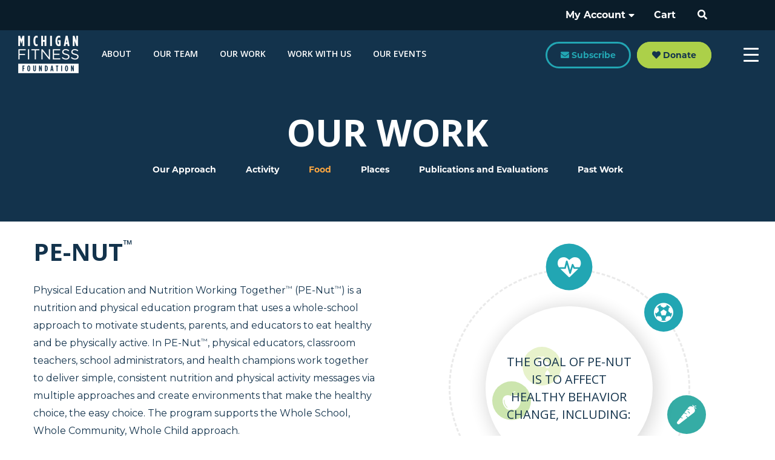

--- FILE ---
content_type: text/html; charset=UTF-8
request_url: https://michiganfitness.org/food/pe-nut
body_size: 74997
content:
<!DOCTYPE html>
<html lang="en-US">
<head>
<meta charset="UTF-8">
<meta name="viewport" content="width=device-width, initial-scale=1">
	 <link rel="profile" href="https://gmpg.org/xfn/11"> 
	 <meta name='robots' content='index, follow, max-image-preview:large, max-snippet:-1, max-video-preview:-1' />

<!-- Google Tag Manager for WordPress by gtm4wp.com -->
<script data-cfasync="false" data-pagespeed-no-defer>
	var gtm4wp_datalayer_name = "dataLayer";
	var dataLayer = dataLayer || [];

	const gtm4wp_scrollerscript_debugmode         = false;
	const gtm4wp_scrollerscript_callbacktime      = 100;
	const gtm4wp_scrollerscript_readerlocation    = 150;
	const gtm4wp_scrollerscript_contentelementid  = "content";
	const gtm4wp_scrollerscript_scannertime       = 60;
</script>
<!-- End Google Tag Manager for WordPress by gtm4wp.com -->
	<!-- This site is optimized with the Yoast SEO plugin v26.6 - https://yoast.com/wordpress/plugins/seo/ -->
	<title>PE-Nut&trade; - MFF</title>
	<link rel="canonical" href="https://michiganfitness.org/food/pe-nut" />
	<meta property="og:locale" content="en_US" />
	<meta property="og:type" content="article" />
	<meta property="og:title" content="PE-Nut&trade; - MFF" />
	<meta property="og:url" content="https://michiganfitness.org/food/pe-nut" />
	<meta property="og:site_name" content="Michigan Fitness Foundation" />
	<meta property="article:modified_time" content="2022-03-14T18:23:36+00:00" />
	<meta name="twitter:card" content="summary_large_image" />
	<meta name="twitter:label1" content="Est. reading time" />
	<meta name="twitter:data1" content="8 minutes" />
	<script type="application/ld+json" class="yoast-schema-graph">{"@context":"https://schema.org","@graph":[{"@type":"WebPage","@id":"https://michiganfitness.org/food/pe-nut","url":"https://michiganfitness.org/food/pe-nut","name":"PE-Nut&trade; - MFF","isPartOf":{"@id":"https://michiganfitness.org/#website"},"datePublished":"2018-01-08T14:33:33+00:00","dateModified":"2022-03-14T18:23:36+00:00","breadcrumb":{"@id":"https://michiganfitness.org/food/pe-nut#breadcrumb"},"inLanguage":"en-US","potentialAction":[{"@type":"ReadAction","target":["https://michiganfitness.org/food/pe-nut"]}]},{"@type":"BreadcrumbList","@id":"https://michiganfitness.org/food/pe-nut#breadcrumb","itemListElement":[{"@type":"ListItem","position":1,"name":"Home","item":"https://michiganfitness.org/"},{"@type":"ListItem","position":2,"name":"Food","item":"https://michiganfitness.org/food"},{"@type":"ListItem","position":3,"name":"PE-Nut&trade;"}]},{"@type":"WebSite","@id":"https://michiganfitness.org/#website","url":"https://michiganfitness.org/","name":"Michigan Fitness Foundation","description":"","publisher":{"@id":"https://michiganfitness.org/#organization"},"potentialAction":[{"@type":"SearchAction","target":{"@type":"EntryPoint","urlTemplate":"https://michiganfitness.org/?s={search_term_string}"},"query-input":{"@type":"PropertyValueSpecification","valueRequired":true,"valueName":"search_term_string"}}],"inLanguage":"en-US"},{"@type":"Organization","@id":"https://michiganfitness.org/#organization","name":"Michigan Fitness Foundation","url":"https://michiganfitness.org/","logo":{"@type":"ImageObject","inLanguage":"en-US","@id":"https://michiganfitness.org/#/schema/logo/image/","url":"https://michiganfitness.org/wp-content/uploads/mff-logo.png","contentUrl":"https://michiganfitness.org/wp-content/uploads/mff-logo.png","width":500,"height":309,"caption":"Michigan Fitness Foundation"},"image":{"@id":"https://michiganfitness.org/#/schema/logo/image/"}}]}</script>
	<!-- / Yoast SEO plugin. -->


<link rel='dns-prefetch' href='//cdn.datatables.net' />
<link rel='dns-prefetch' href='//www.google.com' />
<link rel='dns-prefetch' href='//use.typekit.net' />
<link rel='dns-prefetch' href='//use.fontawesome.com' />
<link rel="alternate" type="application/rss+xml" title="Michigan Fitness Foundation &raquo; Feed" href="https://michiganfitness.org/feed" />
<link rel="alternate" type="application/rss+xml" title="Michigan Fitness Foundation &raquo; Comments Feed" href="https://michiganfitness.org/comments/feed" />
<link rel="alternate" type="text/calendar" title="Michigan Fitness Foundation &raquo; iCal Feed" href="https://michiganfitness.org/mff-events/?ical=1" />
<link rel="alternate" title="oEmbed (JSON)" type="application/json+oembed" href="https://michiganfitness.org/wp-json/oembed/1.0/embed?url=https%3A%2F%2Fmichiganfitness.org%2Ffood%2Fpe-nut" />
<link rel="alternate" title="oEmbed (XML)" type="text/xml+oembed" href="https://michiganfitness.org/wp-json/oembed/1.0/embed?url=https%3A%2F%2Fmichiganfitness.org%2Ffood%2Fpe-nut&#038;format=xml" />
<style id='wp-img-auto-sizes-contain-inline-css'>
img:is([sizes=auto i],[sizes^="auto," i]){contain-intrinsic-size:3000px 1500px}
/*# sourceURL=wp-img-auto-sizes-contain-inline-css */
</style>
<link rel='stylesheet' id='astra-vc-builder-css' href='https://michiganfitness.org/wp-content/themes/astra/assets/css/minified/compatibility/page-builder/vc-plugin.min.css?ver=4.12.0' media='all' />
<link rel='stylesheet' id='astra-theme-css-css' href='https://michiganfitness.org/wp-content/themes/astra/assets/css/minified/main.min.css?ver=4.12.0' media='all' />
<style id='astra-theme-css-inline-css'>
.ast-no-sidebar .entry-content .alignfull {margin-left: calc( -50vw + 50%);margin-right: calc( -50vw + 50%);max-width: 100vw;width: 100vw;}.ast-no-sidebar .entry-content .alignwide {margin-left: calc(-41vw + 50%);margin-right: calc(-41vw + 50%);max-width: unset;width: unset;}.ast-no-sidebar .entry-content .alignfull .alignfull,.ast-no-sidebar .entry-content .alignfull .alignwide,.ast-no-sidebar .entry-content .alignwide .alignfull,.ast-no-sidebar .entry-content .alignwide .alignwide,.ast-no-sidebar .entry-content .wp-block-column .alignfull,.ast-no-sidebar .entry-content .wp-block-column .alignwide{width: 100%;margin-left: auto;margin-right: auto;}.wp-block-gallery,.blocks-gallery-grid {margin: 0;}.wp-block-separator {max-width: 100px;}.wp-block-separator.is-style-wide,.wp-block-separator.is-style-dots {max-width: none;}.entry-content .has-2-columns .wp-block-column:first-child {padding-right: 10px;}.entry-content .has-2-columns .wp-block-column:last-child {padding-left: 10px;}@media (max-width: 782px) {.entry-content .wp-block-columns .wp-block-column {flex-basis: 100%;}.entry-content .has-2-columns .wp-block-column:first-child {padding-right: 0;}.entry-content .has-2-columns .wp-block-column:last-child {padding-left: 0;}}body .entry-content .wp-block-latest-posts {margin-left: 0;}body .entry-content .wp-block-latest-posts li {list-style: none;}.ast-no-sidebar .ast-container .entry-content .wp-block-latest-posts {margin-left: 0;}.ast-header-break-point .entry-content .alignwide {margin-left: auto;margin-right: auto;}.entry-content .blocks-gallery-item img {margin-bottom: auto;}.wp-block-pullquote {border-top: 4px solid #555d66;border-bottom: 4px solid #555d66;color: #40464d;}:root{--ast-post-nav-space:0;--ast-container-default-xlg-padding:6.67em;--ast-container-default-lg-padding:5.67em;--ast-container-default-slg-padding:4.34em;--ast-container-default-md-padding:3.34em;--ast-container-default-sm-padding:6.67em;--ast-container-default-xs-padding:2.4em;--ast-container-default-xxs-padding:1.4em;--ast-code-block-background:#EEEEEE;--ast-comment-inputs-background:#FAFAFA;--ast-normal-container-width:1200px;--ast-narrow-container-width:750px;--ast-blog-title-font-weight:normal;--ast-blog-meta-weight:inherit;--ast-global-color-primary:var(--ast-global-color-5);--ast-global-color-secondary:var(--ast-global-color-4);--ast-global-color-alternate-background:var(--ast-global-color-7);--ast-global-color-subtle-background:var(--ast-global-color-6);--ast-bg-style-guide:var( --ast-global-color-secondary,--ast-global-color-5 );--ast-shadow-style-guide:0px 0px 4px 0 #00000057;--ast-global-dark-bg-style:#fff;--ast-global-dark-lfs:#fbfbfb;--ast-widget-bg-color:#fafafa;--ast-wc-container-head-bg-color:#fbfbfb;--ast-title-layout-bg:#eeeeee;--ast-search-border-color:#e7e7e7;--ast-lifter-hover-bg:#e6e6e6;--ast-gallery-block-color:#000;--srfm-color-input-label:var(--ast-global-color-2);}html{font-size:112.5%;}body,button,input,select,textarea,.ast-button,.ast-custom-button{font-family:'Montserrat',montserrat,sans-serif;font-weight:400;font-size:18px;font-size:1rem;line-height:var(--ast-body-line-height,1.65em);}h1,h2,h3,h4,h5,h6,.entry-content :where(h1,h2,h3,h4,h5,h6),.site-title,.site-title a{font-family:'Montserrat',montserrat,sans-serif;font-weight:400;}.ast-site-identity .site-title a{color:var(--ast-global-color-2);}.site-title{font-size:35px;font-size:1.9444444444444rem;display:none;}.site-header .site-description{font-size:15px;font-size:0.83333333333333rem;display:none;}.entry-title{font-size:26px;font-size:1.4444444444444rem;}.ast-blog-meta-container{font-size:16px;font-size:0.88888888888889rem;}.archive .ast-article-post .ast-article-inner,.blog .ast-article-post .ast-article-inner,.archive .ast-article-post .ast-article-inner:hover,.blog .ast-article-post .ast-article-inner:hover{overflow:hidden;}h1,.entry-content :where(h1){font-size:40px;font-size:2.2222222222222rem;font-family:'Montserrat',montserrat,sans-serif;line-height:1.4em;}h2,.entry-content :where(h2){font-size:32px;font-size:1.7777777777778rem;font-family:'Montserrat',montserrat,sans-serif;line-height:1.3em;}h3,.entry-content :where(h3){font-size:26px;font-size:1.4444444444444rem;font-family:'Montserrat',montserrat,sans-serif;line-height:1.3em;}h4,.entry-content :where(h4){font-size:24px;font-size:1.3333333333333rem;line-height:1.2em;font-family:'Montserrat',montserrat,sans-serif;}h5,.entry-content :where(h5){font-size:20px;font-size:1.1111111111111rem;line-height:1.2em;font-family:'Montserrat',montserrat,sans-serif;}h6,.entry-content :where(h6){font-size:16px;font-size:0.88888888888889rem;line-height:1.25em;font-family:'Montserrat',montserrat,sans-serif;}.tagcloud a:hover,.tagcloud a:focus,.tagcloud a.current-item{color:transparent;}input[type="radio"]:checked,input[type=reset],input[type="checkbox"]:checked,input[type="checkbox"]:hover:checked,input[type="checkbox"]:focus:checked,input[type=range]::-webkit-slider-thumb{box-shadow:none;}.entry-meta,.entry-meta *{line-height:1.45;}.calendar_wrap #today > a{color:transparent;}.ast-search-menu-icon .search-form button.search-submit{padding:0 4px;}.ast-search-menu-icon form.search-form{padding-right:0;}.ast-search-menu-icon.slide-search input.search-field{width:0;}.ast-header-search .ast-search-menu-icon.ast-dropdown-active .search-form,.ast-header-search .ast-search-menu-icon.ast-dropdown-active .search-field:focus{transition:all 0.2s;}.search-form input.search-field:focus{outline:none;}.widget-title,.widget .wp-block-heading{font-size:25px;font-size:1.3888888888889rem;}.ast-single-post .entry-content a,.ast-comment-content a:not(.ast-comment-edit-reply-wrap a),.woocommerce-js .woocommerce-product-details__short-description a{text-decoration:underline;}.ast-single-post .wp-block-button .wp-block-button__link,.ast-single-post .entry-content .uagb-tab a,.ast-single-post .entry-content .uagb-ifb-cta a,.ast-single-post .entry-content .wp-block-uagb-buttons a,.ast-single-post .entry-content .uabb-module-content a,.ast-single-post .entry-content .uagb-post-grid a,.ast-single-post .entry-content .uagb-timeline a,.ast-single-post .entry-content .uagb-toc__wrap a,.ast-single-post .entry-content .uagb-taxomony-box a,.ast-single-post .entry-content .woocommerce a,.entry-content .wp-block-latest-posts > li > a,.ast-single-post .entry-content .wp-block-file__button,a.ast-post-filter-single,.ast-single-post .wp-block-buttons .wp-block-button.is-style-outline .wp-block-button__link,.ast-single-post .ast-comment-content .comment-reply-link,.ast-single-post .ast-comment-content .comment-edit-link,.entry-content [CLASS*="wc-block"] .wc-block-components-button,.entry-content [CLASS*="wc-block"] .wc-block-components-totals-coupon-link,.entry-content [CLASS*="wc-block"] .wc-block-components-product-name{text-decoration:none;}.ast-search-menu-icon.slide-search a:focus-visible:focus-visible,.astra-search-icon:focus-visible,#close:focus-visible,a:focus-visible,.ast-menu-toggle:focus-visible,.site .skip-link:focus-visible,.wp-block-loginout input:focus-visible,.wp-block-search.wp-block-search__button-inside .wp-block-search__inside-wrapper,.ast-header-navigation-arrow:focus-visible,.woocommerce .wc-proceed-to-checkout > .checkout-button:focus-visible,.woocommerce .woocommerce-MyAccount-navigation ul li a:focus-visible,.ast-orders-table__row .ast-orders-table__cell:focus-visible,.woocommerce .woocommerce-order-details .order-again > .button:focus-visible,.woocommerce .woocommerce-message a.button.wc-forward:focus-visible,.woocommerce #minus_qty:focus-visible,.woocommerce #plus_qty:focus-visible,a#ast-apply-coupon:focus-visible,.woocommerce .woocommerce-info a:focus-visible,.woocommerce .astra-shop-summary-wrap a:focus-visible,.woocommerce a.wc-forward:focus-visible,#ast-apply-coupon:focus-visible,.woocommerce-js .woocommerce-mini-cart-item a.remove:focus-visible,#close:focus-visible,.button.search-submit:focus-visible,#search_submit:focus,.normal-search:focus-visible,.ast-header-account-wrap:focus-visible,.woocommerce .ast-on-card-button.ast-quick-view-trigger:focus,.astra-cart-drawer-close:focus,.ast-single-variation:focus,.ast-woocommerce-product-gallery__image:focus,.ast-button:focus,.woocommerce-product-gallery--with-images [data-controls="prev"]:focus-visible,.woocommerce-product-gallery--with-images [data-controls="next"]:focus-visible,.ast-builder-button-wrap:has(.ast-custom-button-link:focus),.ast-builder-button-wrap .ast-custom-button-link:focus{outline-style:dotted;outline-color:inherit;outline-width:thin;}input:focus,input[type="text"]:focus,input[type="email"]:focus,input[type="url"]:focus,input[type="password"]:focus,input[type="reset"]:focus,input[type="search"]:focus,input[type="number"]:focus,textarea:focus,.wp-block-search__input:focus,[data-section="section-header-mobile-trigger"] .ast-button-wrap .ast-mobile-menu-trigger-minimal:focus,.ast-mobile-popup-drawer.active .menu-toggle-close:focus,.woocommerce-ordering select.orderby:focus,#ast-scroll-top:focus,#coupon_code:focus,.woocommerce-page #comment:focus,.woocommerce #reviews #respond input#submit:focus,.woocommerce a.add_to_cart_button:focus,.woocommerce .button.single_add_to_cart_button:focus,.woocommerce .woocommerce-cart-form button:focus,.woocommerce .woocommerce-cart-form__cart-item .quantity .qty:focus,.woocommerce .woocommerce-billing-fields .woocommerce-billing-fields__field-wrapper .woocommerce-input-wrapper > .input-text:focus,.woocommerce #order_comments:focus,.woocommerce #place_order:focus,.woocommerce .woocommerce-address-fields .woocommerce-address-fields__field-wrapper .woocommerce-input-wrapper > .input-text:focus,.woocommerce .woocommerce-MyAccount-content form button:focus,.woocommerce .woocommerce-MyAccount-content .woocommerce-EditAccountForm .woocommerce-form-row .woocommerce-Input.input-text:focus,.woocommerce .ast-woocommerce-container .woocommerce-pagination ul.page-numbers li a:focus,body #content .woocommerce form .form-row .select2-container--default .select2-selection--single:focus,#ast-coupon-code:focus,.woocommerce.woocommerce-js .quantity input[type=number]:focus,.woocommerce-js .woocommerce-mini-cart-item .quantity input[type=number]:focus,.woocommerce p#ast-coupon-trigger:focus{border-style:dotted;border-color:inherit;border-width:thin;}input{outline:none;}.woocommerce-js input[type=text]:focus,.woocommerce-js input[type=email]:focus,.woocommerce-js textarea:focus,input[type=number]:focus,.comments-area textarea#comment:focus,.comments-area textarea#comment:active,.comments-area .ast-comment-formwrap input[type="text"]:focus,.comments-area .ast-comment-formwrap input[type="text"]:active{outline-style:unset;outline-color:inherit;outline-width:thin;}.site-logo-img img{ transition:all 0.2s linear;}body .ast-oembed-container *{position:absolute;top:0;width:100%;height:100%;left:0;}body .wp-block-embed-pocket-casts .ast-oembed-container *{position:unset;}.ast-single-post-featured-section + article {margin-top: 2em;}.site-content .ast-single-post-featured-section img {width: 100%;overflow: hidden;object-fit: cover;}.ast-separate-container .site-content .ast-single-post-featured-section + article {margin-top: -80px;z-index: 9;position: relative;border-radius: 4px;}@media (min-width: 1013px) {.ast-no-sidebar .site-content .ast-article-image-container--wide {margin-left: -120px;margin-right: -120px;max-width: unset;width: unset;}.ast-left-sidebar .site-content .ast-article-image-container--wide,.ast-right-sidebar .site-content .ast-article-image-container--wide {margin-left: -10px;margin-right: -10px;}.site-content .ast-article-image-container--full {margin-left: calc( -50vw + 50%);margin-right: calc( -50vw + 50%);max-width: 100vw;width: 100vw;}.ast-left-sidebar .site-content .ast-article-image-container--full,.ast-right-sidebar .site-content .ast-article-image-container--full {margin-left: -10px;margin-right: -10px;max-width: inherit;width: auto;}}.site > .ast-single-related-posts-container {margin-top: 0;}@media (min-width: 1013px) {.ast-desktop .ast-container--narrow {max-width: var(--ast-narrow-container-width);margin: 0 auto;}}@media (max-width:1012.9px){#ast-desktop-header{display:none;}}@media (min-width:1013px){#ast-mobile-header{display:none;}}.wp-block-buttons.aligncenter{justify-content:center;}@media (max-width:1012px){.ast-theme-transparent-header #primary,.ast-theme-transparent-header #secondary{padding:0;}}@media (max-width:1012px){.ast-plain-container.ast-no-sidebar #primary{padding:0;}}.ast-plain-container.ast-no-sidebar #primary{margin-top:0;margin-bottom:0;}@media (min-width:1200px){.wp-block-group .has-background{padding:20px;}}@media (min-width:1200px){.wp-block-cover-image.alignwide .wp-block-cover__inner-container,.wp-block-cover.alignwide .wp-block-cover__inner-container,.wp-block-cover-image.alignfull .wp-block-cover__inner-container,.wp-block-cover.alignfull .wp-block-cover__inner-container{width:100%;}}.wp-block-columns{margin-bottom:unset;}.wp-block-image.size-full{margin:2rem 0;}.wp-block-separator.has-background{padding:0;}.wp-block-gallery{margin-bottom:1.6em;}.wp-block-group{padding-top:4em;padding-bottom:4em;}.wp-block-group__inner-container .wp-block-columns:last-child,.wp-block-group__inner-container :last-child,.wp-block-table table{margin-bottom:0;}.blocks-gallery-grid{width:100%;}.wp-block-navigation-link__content{padding:5px 0;}.wp-block-group .wp-block-group .has-text-align-center,.wp-block-group .wp-block-column .has-text-align-center{max-width:100%;}.has-text-align-center{margin:0 auto;}@media (max-width:1200px){.wp-block-group{padding:3em;}.wp-block-group .wp-block-group{padding:1.5em;}.wp-block-columns,.wp-block-column{margin:1rem 0;}}@media (min-width:1012px){.wp-block-columns .wp-block-group{padding:2em;}}@media (max-width:544px){.wp-block-cover-image .wp-block-cover__inner-container,.wp-block-cover .wp-block-cover__inner-container{width:unset;}.wp-block-cover,.wp-block-cover-image{padding:2em 0;}.wp-block-group,.wp-block-cover{padding:2em;}.wp-block-media-text__media img,.wp-block-media-text__media video{width:unset;max-width:100%;}.wp-block-media-text.has-background .wp-block-media-text__content{padding:1em;}}.wp-block-image.aligncenter{margin-left:auto;margin-right:auto;}.wp-block-table.aligncenter{margin-left:auto;margin-right:auto;}@media (min-width:544px){.entry-content .wp-block-media-text.has-media-on-the-right .wp-block-media-text__content{padding:0 8% 0 0;}.entry-content .wp-block-media-text .wp-block-media-text__content{padding:0 0 0 8%;}.ast-plain-container .site-content .entry-content .has-custom-content-position.is-position-bottom-left > *,.ast-plain-container .site-content .entry-content .has-custom-content-position.is-position-bottom-right > *,.ast-plain-container .site-content .entry-content .has-custom-content-position.is-position-top-left > *,.ast-plain-container .site-content .entry-content .has-custom-content-position.is-position-top-right > *,.ast-plain-container .site-content .entry-content .has-custom-content-position.is-position-center-right > *,.ast-plain-container .site-content .entry-content .has-custom-content-position.is-position-center-left > *{margin:0;}}@media (max-width:544px){.entry-content .wp-block-media-text .wp-block-media-text__content{padding:8% 0;}.wp-block-media-text .wp-block-media-text__media img{width:auto;max-width:100%;}}.wp-block-button.is-style-outline .wp-block-button__link:hover,.wp-block-buttons .wp-block-button.is-style-outline .wp-block-button__link:focus,.wp-block-buttons .wp-block-button.is-style-outline > .wp-block-button__link:not(.has-text-color):hover,.wp-block-buttons .wp-block-button.wp-block-button__link.is-style-outline:not(.has-text-color):hover{color:transparent;}.post-page-numbers.current .page-link,.ast-pagination .page-numbers.current{color:transparent;}@media (min-width:544px){.entry-content > .alignleft{margin-right:20px;}.entry-content > .alignright{margin-left:20px;}}.wp-block-button.is-style-outline .wp-block-button__link.wp-element-button,.ast-outline-button{font-family:inherit;font-weight:inherit;line-height:1em;}.wp-block-button.is-style-outline .wp-block-button__link:hover,.wp-block-buttons .wp-block-button.is-style-outline .wp-block-button__link:focus,.wp-block-buttons .wp-block-button.is-style-outline > .wp-block-button__link:not(.has-text-color):hover,.wp-block-buttons .wp-block-button.wp-block-button__link.is-style-outline:not(.has-text-color):hover,.ast-outline-button:hover,.ast-outline-button:focus,.wp-block-uagb-buttons-child .uagb-buttons-repeater.ast-outline-button:hover,.wp-block-uagb-buttons-child .uagb-buttons-repeater.ast-outline-button:focus{color:transparent;}.wp-block-button .wp-block-button__link.wp-element-button.is-style-outline:not(.has-background),.wp-block-button.is-style-outline>.wp-block-button__link.wp-element-button:not(.has-background),.ast-outline-button{background-color:transparent;}.entry-content[data-ast-blocks-layout] > figure{margin-bottom:1em;}.review-rating{display:flex;align-items:center;order:2;}@media (max-width:1012px){.ast-left-sidebar #content > .ast-container{display:flex;flex-direction:column-reverse;width:100%;}.ast-separate-container .ast-article-post,.ast-separate-container .ast-article-single{padding:1.5em 2.14em;}.ast-author-box img.avatar{margin:20px 0 0 0;}}@media (min-width:1013px){.ast-separate-container.ast-right-sidebar #primary,.ast-separate-container.ast-left-sidebar #primary{border:0;}.search-no-results.ast-separate-container #primary{margin-bottom:4em;}}.wp-block-button .wp-block-button__link{color:transparent;}.wp-block-button .wp-block-button__link:hover,.wp-block-button .wp-block-button__link:focus{color:transparent;}.wp-block-button .wp-block-button__link{color:transparent;font-family:inherit;font-weight:inherit;line-height:1em;padding-top:15px;padding-right:30px;padding-bottom:15px;padding-left:30px;}@media (max-width:1012px){.wp-block-button .wp-block-button__link{padding-top:14px;padding-right:28px;padding-bottom:14px;padding-left:28px;}}@media (max-width:544px){.wp-block-button .wp-block-button__link{padding-top:12px;padding-right:24px;padding-bottom:12px;padding-left:24px;}}.menu-toggle,button,.ast-button,.ast-custom-button,.button,input#submit,input[type="button"],input[type="submit"],input[type="reset"],form[CLASS*="wp-block-search__"].wp-block-search .wp-block-search__inside-wrapper .wp-block-search__button,body .wp-block-file .wp-block-file__button{border-style:solid;border-top-width:0;border-right-width:0;border-left-width:0;border-bottom-width:0;color:transparent;padding-top:15px;padding-right:30px;padding-bottom:15px;padding-left:30px;font-family:inherit;font-weight:inherit;line-height:1em;}button:focus,.menu-toggle:hover,button:hover,.ast-button:hover,.ast-custom-button:hover .button:hover,.ast-custom-button:hover ,input[type=reset]:hover,input[type=reset]:focus,input#submit:hover,input#submit:focus,input[type="button"]:hover,input[type="button"]:focus,input[type="submit"]:hover,input[type="submit"]:focus,form[CLASS*="wp-block-search__"].wp-block-search .wp-block-search__inside-wrapper .wp-block-search__button:hover,form[CLASS*="wp-block-search__"].wp-block-search .wp-block-search__inside-wrapper .wp-block-search__button:focus,body .wp-block-file .wp-block-file__button:hover,body .wp-block-file .wp-block-file__button:focus{color:transparent;}@media (max-width:1012px){.menu-toggle,button,.ast-button,.ast-custom-button,.button,input#submit,input[type="button"],input[type="submit"],input[type="reset"],form[CLASS*="wp-block-search__"].wp-block-search .wp-block-search__inside-wrapper .wp-block-search__button,body .wp-block-file .wp-block-file__button{padding-top:14px;padding-right:28px;padding-bottom:14px;padding-left:28px;}}@media (max-width:544px){.menu-toggle,button,.ast-button,.ast-custom-button,.button,input#submit,input[type="button"],input[type="submit"],input[type="reset"],form[CLASS*="wp-block-search__"].wp-block-search .wp-block-search__inside-wrapper .wp-block-search__button,body .wp-block-file .wp-block-file__button{padding-top:12px;padding-right:24px;padding-bottom:12px;padding-left:24px;}}@media (max-width:1012px){.ast-mobile-header-stack .main-header-bar .ast-search-menu-icon{display:inline-block;}.ast-header-break-point.ast-header-custom-item-outside .ast-mobile-header-stack .main-header-bar .ast-search-icon{margin:0;}.ast-comment-avatar-wrap img{max-width:2.5em;}.ast-comment-meta{padding:0 1.8888em 1.3333em;}.ast-separate-container .ast-comment-list li.depth-1{padding:1.5em 2.14em;}.ast-separate-container .comment-respond{padding:2em 2.14em;}}@media (min-width:544px){.ast-container{max-width:100%;}}@media (max-width:544px){.ast-separate-container .ast-article-post,.ast-separate-container .ast-article-single,.ast-separate-container .comments-title,.ast-separate-container .ast-archive-description{padding:1.5em 1em;}.ast-separate-container #content .ast-container{padding-left:0.54em;padding-right:0.54em;}.ast-separate-container .ast-comment-list .bypostauthor{padding:.5em;}.ast-search-menu-icon.ast-dropdown-active .search-field{width:170px;}}@media (max-width:1012px){.ast-header-break-point .ast-search-menu-icon.slide-search .search-form{right:0;}.ast-header-break-point .ast-mobile-header-stack .ast-search-menu-icon.slide-search .search-form{right:-1em;}} #ast-mobile-header .ast-site-header-cart-li a{pointer-events:none;}.ast-separate-container{background-color:var(--ast-global-color-4);}.entry-content > .wp-block-group,.entry-content > .wp-block-media-text,.entry-content > .wp-block-cover,.entry-content > .wp-block-columns{max-width:58em;width:calc(100% - 4em);margin-left:auto;margin-right:auto;}.entry-content [class*="__inner-container"] > .alignfull{max-width:100%;margin-left:0;margin-right:0;}.entry-content [class*="__inner-container"] > *:not(.alignwide):not(.alignfull):not(.alignleft):not(.alignright){margin-left:auto;margin-right:auto;}.entry-content [class*="__inner-container"] > *:not(.alignwide):not(p):not(.alignfull):not(.alignleft):not(.alignright):not(.is-style-wide):not(iframe){max-width:50rem;width:100%;}@media (min-width:1012px){.entry-content > .wp-block-group.alignwide.has-background,.entry-content > .wp-block-group.alignfull.has-background,.entry-content > .wp-block-cover.alignwide,.entry-content > .wp-block-cover.alignfull,.entry-content > .wp-block-columns.has-background.alignwide,.entry-content > .wp-block-columns.has-background.alignfull{margin-top:0;margin-bottom:0;padding:6em 4em;}.entry-content > .wp-block-columns.has-background{margin-bottom:0;}}@media (min-width:1200px){.entry-content .alignfull p{max-width:1200px;}.entry-content .alignfull{max-width:100%;width:100%;}.ast-page-builder-template .entry-content .alignwide,.entry-content [class*="__inner-container"] > .alignwide{max-width:1200px;margin-left:0;margin-right:0;}.entry-content .alignfull [class*="__inner-container"] > .alignwide{max-width:80rem;}}@media (min-width:545px){.site-main .entry-content > .alignwide{margin:0 auto;}.wp-block-group.has-background,.entry-content > .wp-block-cover,.entry-content > .wp-block-columns.has-background{padding:4em;margin-top:0;margin-bottom:0;}.entry-content .wp-block-media-text.alignfull .wp-block-media-text__content,.entry-content .wp-block-media-text.has-background .wp-block-media-text__content{padding:0 8%;}}@media (max-width:1012px){.site-title{display:none;}.site-header .site-description{display:none;}h1,.entry-content :where(h1){font-size:30px;}h2,.entry-content :where(h2){font-size:25px;}h3,.entry-content :where(h3){font-size:20px;}}@media (max-width:544px){.site-title{display:none;}.site-header .site-description{display:none;}h1,.entry-content :where(h1){font-size:30px;}h2,.entry-content :where(h2){font-size:25px;}h3,.entry-content :where(h3){font-size:20px;}}@media (max-width:1012px){html{font-size:102.6%;}}@media (max-width:544px){html{font-size:102.6%;}}@media (min-width:1013px){.ast-container{max-width:1240px;}}@media (min-width:1013px){.site-content .ast-container{display:flex;}}@media (max-width:1012px){.site-content .ast-container{flex-direction:column;}}@media (min-width:1013px){.main-header-menu .sub-menu .menu-item.ast-left-align-sub-menu:hover > .sub-menu,.main-header-menu .sub-menu .menu-item.ast-left-align-sub-menu.focus > .sub-menu{margin-left:-0px;}}.site .comments-area{padding-bottom:3em;}.wp-block-search {margin-bottom: 20px;}.wp-block-site-tagline {margin-top: 20px;}form.wp-block-search .wp-block-search__input,.wp-block-search.wp-block-search__button-inside .wp-block-search__inside-wrapper {border-color: #eaeaea;background: #fafafa;}.wp-block-search.wp-block-search__button-inside .wp-block-search__inside-wrapper .wp-block-search__input:focus,.wp-block-loginout input:focus {outline: thin dotted;}.wp-block-loginout input:focus {border-color: transparent;} form.wp-block-search .wp-block-search__inside-wrapper .wp-block-search__input {padding: 12px;}form.wp-block-search .wp-block-search__button svg {fill: currentColor;width: 20px;height: 20px;}.wp-block-loginout p label {display: block;}.wp-block-loginout p:not(.login-remember):not(.login-submit) input {width: 100%;}.wp-block-loginout .login-remember input {width: 1.1rem;height: 1.1rem;margin: 0 5px 4px 0;vertical-align: middle;}.wp-block-file {display: flex;align-items: center;flex-wrap: wrap;justify-content: space-between;}.wp-block-pullquote {border: none;}.wp-block-pullquote blockquote::before {content: "\201D";font-family: "Helvetica",sans-serif;display: flex;transform: rotate( 180deg );font-size: 6rem;font-style: normal;line-height: 1;font-weight: bold;align-items: center;justify-content: center;}.has-text-align-right > blockquote::before {justify-content: flex-start;}.has-text-align-left > blockquote::before {justify-content: flex-end;}figure.wp-block-pullquote.is-style-solid-color blockquote {max-width: 100%;text-align: inherit;}blockquote {padding: 0 1.2em 1.2em;}.wp-block-button__link {border: 2px solid currentColor;}body .wp-block-file .wp-block-file__button {text-decoration: none;}ul.wp-block-categories-list.wp-block-categories,ul.wp-block-archives-list.wp-block-archives {list-style-type: none;}ul,ol {margin-left: 20px;}figure.alignright figcaption {text-align: right;}.ast-header-break-point .ast-mobile-header-wrap .ast-above-header-wrap .main-header-bar-navigation .inline-on-mobile .menu-item .menu-link,.ast-header-break-point .ast-mobile-header-wrap .ast-main-header-wrap .main-header-bar-navigation .inline-on-mobile .menu-item .menu-link,.ast-header-break-point .ast-mobile-header-wrap .ast-below-header-wrap .main-header-bar-navigation .inline-on-mobile .menu-item .menu-link {border: none;}.ast-header-break-point .ast-mobile-header-wrap .ast-above-header-wrap .main-header-bar-navigation .inline-on-mobile .menu-item-has-children > .ast-menu-toggle::before,.ast-header-break-point .ast-mobile-header-wrap .ast-main-header-wrap .main-header-bar-navigation .inline-on-mobile .menu-item-has-children > .ast-menu-toggle::before,.ast-header-break-point .ast-mobile-header-wrap .ast-below-header-wrap .main-header-bar-navigation .inline-on-mobile .menu-item-has-children > .ast-menu-toggle::before {font-size: .6rem;}.ast-header-break-point .ast-mobile-header-wrap .ast-flex.inline-on-mobile {flex-wrap: unset;}.ast-header-break-point .ast-mobile-header-wrap .ast-flex.inline-on-mobile .menu-item.ast-submenu-expanded > .sub-menu .menu-link {padding: .1em 1em;}.ast-header-break-point .ast-mobile-header-wrap .ast-flex.inline-on-mobile .menu-item.ast-submenu-expanded > .sub-menu > .menu-item .ast-menu-toggle::before {transform: rotate(-90deg);}.ast-header-break-point .ast-mobile-header-wrap .ast-flex.inline-on-mobile .menu-item.ast-submenu-expanded > .sub-menu > .menu-item.ast-submenu-expanded .ast-menu-toggle::before {transform: rotate(-270deg);}.ast-header-break-point .ast-mobile-header-wrap .ast-flex.inline-on-mobile .menu-item > .sub-menu > .menu-item .menu-link:before {content: none;}.ast-header-break-point .ast-mobile-header-wrap .ast-flex.inline-on-mobile {flex-wrap: unset;}.ast-header-break-point .ast-mobile-header-wrap .ast-flex.inline-on-mobile .menu-item.ast-submenu-expanded > .sub-menu .menu-link {padding: .1em 1em;}.ast-header-break-point .ast-mobile-header-wrap .ast-flex.inline-on-mobile .menu-item.ast-submenu-expanded > .sub-menu > .menu-item .ast-menu-toggle::before {transform: rotate(-90deg);}.ast-header-break-point .ast-mobile-header-wrap .ast-flex.inline-on-mobile .menu-item.ast-submenu-expanded > .sub-menu > .menu-item.ast-submenu-expanded .ast-menu-toggle::before {transform: rotate(-270deg);}.ast-header-break-point .ast-mobile-header-wrap .ast-flex.inline-on-mobile .menu-item > .sub-menu > .menu-item .menu-link:before {content: none;}.ast-header-break-point .inline-on-mobile .sub-menu {width: 150px;}.ast-header-break-point .ast-mobile-header-wrap .ast-flex.inline-on-mobile .menu-item.menu-item-has-children {margin-right: 10px;}.ast-header-break-point .ast-mobile-header-wrap .ast-flex.inline-on-mobile .menu-item.ast-submenu-expanded > .sub-menu {display: block;position: absolute;right: auto;left: 0;}.ast-header-break-point .ast-mobile-header-wrap .ast-flex.inline-on-mobile .menu-item.ast-submenu-expanded > .sub-menu .menu-item .ast-menu-toggle {padding: 0;right: 1em;}.ast-header-break-point .ast-mobile-header-wrap .ast-flex.inline-on-mobile .menu-item.ast-submenu-expanded > .sub-menu > .menu-item > .sub-menu {left: 100%;right: auto;}.ast-header-break-point .ast-mobile-header-wrap .ast-flex.inline-on-mobile .ast-menu-toggle {right: -15px;}.ast-header-break-point .ast-mobile-header-wrap .ast-flex.inline-on-mobile .menu-item.menu-item-has-children {margin-right: 10px;}.ast-header-break-point .ast-mobile-header-wrap .ast-flex.inline-on-mobile .menu-item.ast-submenu-expanded > .sub-menu {display: block;position: absolute;right: auto;left: 0;}.ast-header-break-point .ast-mobile-header-wrap .ast-flex.inline-on-mobile .menu-item.ast-submenu-expanded > .sub-menu > .menu-item > .sub-menu {left: 100%;right: auto;}.ast-header-break-point .ast-mobile-header-wrap .ast-flex.inline-on-mobile .ast-menu-toggle {right: -15px;}:root .has-ast-global-color-0-color{color:var(--ast-global-color-0);}:root .has-ast-global-color-0-background-color{background-color:var(--ast-global-color-0);}:root .wp-block-button .has-ast-global-color-0-color{color:var(--ast-global-color-0);}:root .wp-block-button .has-ast-global-color-0-background-color{background-color:var(--ast-global-color-0);}:root .has-ast-global-color-1-color{color:var(--ast-global-color-1);}:root .has-ast-global-color-1-background-color{background-color:var(--ast-global-color-1);}:root .wp-block-button .has-ast-global-color-1-color{color:var(--ast-global-color-1);}:root .wp-block-button .has-ast-global-color-1-background-color{background-color:var(--ast-global-color-1);}:root .has-ast-global-color-2-color{color:var(--ast-global-color-2);}:root .has-ast-global-color-2-background-color{background-color:var(--ast-global-color-2);}:root .wp-block-button .has-ast-global-color-2-color{color:var(--ast-global-color-2);}:root .wp-block-button .has-ast-global-color-2-background-color{background-color:var(--ast-global-color-2);}:root .has-ast-global-color-3-color{color:var(--ast-global-color-3);}:root .has-ast-global-color-3-background-color{background-color:var(--ast-global-color-3);}:root .wp-block-button .has-ast-global-color-3-color{color:var(--ast-global-color-3);}:root .wp-block-button .has-ast-global-color-3-background-color{background-color:var(--ast-global-color-3);}:root .has-ast-global-color-4-color{color:var(--ast-global-color-4);}:root .has-ast-global-color-4-background-color{background-color:var(--ast-global-color-4);}:root .wp-block-button .has-ast-global-color-4-color{color:var(--ast-global-color-4);}:root .wp-block-button .has-ast-global-color-4-background-color{background-color:var(--ast-global-color-4);}:root .has-ast-global-color-5-color{color:var(--ast-global-color-5);}:root .has-ast-global-color-5-background-color{background-color:var(--ast-global-color-5);}:root .wp-block-button .has-ast-global-color-5-color{color:var(--ast-global-color-5);}:root .wp-block-button .has-ast-global-color-5-background-color{background-color:var(--ast-global-color-5);}:root .has-ast-global-color-6-color{color:var(--ast-global-color-6);}:root .has-ast-global-color-6-background-color{background-color:var(--ast-global-color-6);}:root .wp-block-button .has-ast-global-color-6-color{color:var(--ast-global-color-6);}:root .wp-block-button .has-ast-global-color-6-background-color{background-color:var(--ast-global-color-6);}:root .has-ast-global-color-7-color{color:var(--ast-global-color-7);}:root .has-ast-global-color-7-background-color{background-color:var(--ast-global-color-7);}:root .wp-block-button .has-ast-global-color-7-color{color:var(--ast-global-color-7);}:root .wp-block-button .has-ast-global-color-7-background-color{background-color:var(--ast-global-color-7);}:root .has-ast-global-color-8-color{color:var(--ast-global-color-8);}:root .has-ast-global-color-8-background-color{background-color:var(--ast-global-color-8);}:root .wp-block-button .has-ast-global-color-8-color{color:var(--ast-global-color-8);}:root .wp-block-button .has-ast-global-color-8-background-color{background-color:var(--ast-global-color-8);}:root{--ast-global-color-0:#0170B9;--ast-global-color-1:#3a3a3a;--ast-global-color-2:#3a3a3a;--ast-global-color-3:#4B4F58;--ast-global-color-4:#F5F5F5;--ast-global-color-5:#FFFFFF;--ast-global-color-6:#E5E5E5;--ast-global-color-7:#424242;--ast-global-color-8:#000000;}:root {--ast-border-color : #dddddd;}.ast-archive-entry-banner {-js-display: flex;display: flex;flex-direction: column;justify-content: center;text-align: center;position: relative;background: var(--ast-title-layout-bg);}.ast-archive-entry-banner[data-banner-width-type="custom"] {margin: 0 auto;width: 100%;}.ast-archive-entry-banner[data-banner-layout="layout-1"] {background: inherit;padding: 20px 0;text-align: left;}body.archive .ast-archive-description{max-width:1200px;width:100%;text-align:left;padding-top:3em;padding-right:3em;padding-bottom:3em;padding-left:3em;}body.archive .ast-archive-description .ast-archive-title,body.archive .ast-archive-description .ast-archive-title *{font-size:40px;font-size:2.2222222222222rem;}body.archive .ast-archive-description > *:not(:last-child){margin-bottom:10px;}@media (max-width:1012px){body.archive .ast-archive-description{text-align:left;}}@media (max-width:544px){body.archive .ast-archive-description{text-align:left;}}.ast-breadcrumbs .trail-browse,.ast-breadcrumbs .trail-items,.ast-breadcrumbs .trail-items li{display:inline-block;margin:0;padding:0;border:none;background:inherit;text-indent:0;text-decoration:none;}.ast-breadcrumbs .trail-browse{font-size:inherit;font-style:inherit;font-weight:inherit;color:inherit;}.ast-breadcrumbs .trail-items{list-style:none;}.trail-items li::after{padding:0 0.3em;content:"\00bb";}.trail-items li:last-of-type::after{display:none;}@media (max-width:1012px){.ast-builder-grid-row-container.ast-builder-grid-row-tablet-3-firstrow .ast-builder-grid-row > *:first-child,.ast-builder-grid-row-container.ast-builder-grid-row-tablet-3-lastrow .ast-builder-grid-row > *:last-child{grid-column:1 / -1;}}@media (max-width:544px){.ast-builder-grid-row-container.ast-builder-grid-row-mobile-3-firstrow .ast-builder-grid-row > *:first-child,.ast-builder-grid-row-container.ast-builder-grid-row-mobile-3-lastrow .ast-builder-grid-row > *:last-child{grid-column:1 / -1;}}.ast-builder-layout-element[data-section="title_tagline"]{display:flex;}@media (max-width:1012px){.ast-header-break-point .ast-builder-layout-element[data-section="title_tagline"]{display:flex;}}@media (max-width:544px){.ast-header-break-point .ast-builder-layout-element[data-section="title_tagline"]{display:flex;}}.ast-builder-menu-1{font-family:inherit;font-weight:inherit;}.ast-builder-menu-1 .sub-menu,.ast-builder-menu-1 .inline-on-mobile .sub-menu{border-top-width:2px;border-bottom-width:0px;border-right-width:0px;border-left-width:0px;border-style:solid;}.ast-builder-menu-1 .sub-menu .sub-menu{top:-2px;}.ast-builder-menu-1 .main-header-menu > .menu-item > .sub-menu,.ast-builder-menu-1 .main-header-menu > .menu-item > .astra-full-megamenu-wrapper{margin-top:0px;}.ast-desktop .ast-builder-menu-1 .main-header-menu > .menu-item > .sub-menu:before,.ast-desktop .ast-builder-menu-1 .main-header-menu > .menu-item > .astra-full-megamenu-wrapper:before{height:calc( 0px + 2px + 5px );}.ast-desktop .ast-builder-menu-1 .menu-item .sub-menu .menu-link{border-style:none;}@media (max-width:1012px){.ast-header-break-point .ast-builder-menu-1 .menu-item.menu-item-has-children > .ast-menu-toggle{top:0;}.ast-builder-menu-1 .inline-on-mobile .menu-item.menu-item-has-children > .ast-menu-toggle{right:-15px;}.ast-builder-menu-1 .menu-item-has-children > .menu-link:after{content:unset;}.ast-builder-menu-1 .main-header-menu > .menu-item > .sub-menu,.ast-builder-menu-1 .main-header-menu > .menu-item > .astra-full-megamenu-wrapper{margin-top:0;}}@media (max-width:544px){.ast-header-break-point .ast-builder-menu-1 .menu-item.menu-item-has-children > .ast-menu-toggle{top:0;}.ast-builder-menu-1 .main-header-menu > .menu-item > .sub-menu,.ast-builder-menu-1 .main-header-menu > .menu-item > .astra-full-megamenu-wrapper{margin-top:0;}}.ast-builder-menu-1{display:flex;}@media (max-width:1012px){.ast-header-break-point .ast-builder-menu-1{display:flex;}}@media (max-width:544px){.ast-header-break-point .ast-builder-menu-1{display:flex;}}.ast-builder-menu-2{font-family:inherit;font-weight:inherit;}.ast-builder-menu-2 .sub-menu,.ast-builder-menu-2 .inline-on-mobile .sub-menu{border-top-width:0px;border-bottom-width:0px;border-right-width:0px;border-left-width:0px;border-style:solid;}.ast-builder-menu-2 .sub-menu .sub-menu{top:0px;}.ast-builder-menu-2 .main-header-menu > .menu-item > .sub-menu,.ast-builder-menu-2 .main-header-menu > .menu-item > .astra-full-megamenu-wrapper{margin-top:0px;}.ast-desktop .ast-builder-menu-2 .main-header-menu > .menu-item > .sub-menu:before,.ast-desktop .ast-builder-menu-2 .main-header-menu > .menu-item > .astra-full-megamenu-wrapper:before{height:calc( 0px + 0px + 5px );}.ast-desktop .ast-builder-menu-2 .menu-item .sub-menu .menu-link{border-style:none;}@media (max-width:1012px){.ast-header-break-point .ast-builder-menu-2 .menu-item.menu-item-has-children > .ast-menu-toggle{top:0;}.ast-builder-menu-2 .inline-on-mobile .menu-item.menu-item-has-children > .ast-menu-toggle{right:-15px;}.ast-builder-menu-2 .menu-item-has-children > .menu-link:after{content:unset;}.ast-builder-menu-2 .main-header-menu > .menu-item > .sub-menu,.ast-builder-menu-2 .main-header-menu > .menu-item > .astra-full-megamenu-wrapper{margin-top:0;}}@media (max-width:544px){.ast-header-break-point .ast-builder-menu-2 .menu-item.menu-item-has-children > .ast-menu-toggle{top:0;}.ast-builder-menu-2 .main-header-menu > .menu-item > .sub-menu,.ast-builder-menu-2 .main-header-menu > .menu-item > .astra-full-megamenu-wrapper{margin-top:0;}}.ast-builder-menu-2{display:flex;}@media (max-width:1012px){.ast-header-break-point .ast-builder-menu-2{display:flex;}}@media (max-width:544px){.ast-header-break-point .ast-builder-menu-2{display:none;}}.ast-builder-menu-3{font-family:inherit;font-weight:inherit;}.ast-builder-menu-3 .sub-menu,.ast-builder-menu-3 .inline-on-mobile .sub-menu{border-top-width:2px;border-bottom-width:0px;border-right-width:0px;border-left-width:0px;border-style:solid;}.ast-builder-menu-3 .sub-menu .sub-menu{top:-2px;}.ast-builder-menu-3 .main-header-menu > .menu-item > .sub-menu,.ast-builder-menu-3 .main-header-menu > .menu-item > .astra-full-megamenu-wrapper{margin-top:0px;}.ast-desktop .ast-builder-menu-3 .main-header-menu > .menu-item > .sub-menu:before,.ast-desktop .ast-builder-menu-3 .main-header-menu > .menu-item > .astra-full-megamenu-wrapper:before{height:calc( 0px + 2px + 5px );}.ast-desktop .ast-builder-menu-3 .menu-item .sub-menu .menu-link{border-style:none;}@media (max-width:1012px){.ast-header-break-point .ast-builder-menu-3 .menu-item.menu-item-has-children > .ast-menu-toggle{top:0;}.ast-builder-menu-3 .inline-on-mobile .menu-item.menu-item-has-children > .ast-menu-toggle{right:-15px;}.ast-builder-menu-3 .menu-item-has-children > .menu-link:after{content:unset;}.ast-builder-menu-3 .main-header-menu > .menu-item > .sub-menu,.ast-builder-menu-3 .main-header-menu > .menu-item > .astra-full-megamenu-wrapper{margin-top:0;}}@media (max-width:544px){.ast-header-break-point .ast-builder-menu-3 .menu-item.menu-item-has-children > .ast-menu-toggle{top:0;}.ast-builder-menu-3 .main-header-menu > .menu-item > .sub-menu,.ast-builder-menu-3 .main-header-menu > .menu-item > .astra-full-megamenu-wrapper{margin-top:0;}}.ast-builder-menu-3{display:flex;}@media (max-width:1012px){.ast-header-break-point .ast-builder-menu-3{display:flex;}}@media (max-width:544px){.ast-header-break-point .ast-builder-menu-3{display:flex;}}.ast-builder-html-element img.alignnone{display:inline-block;}.ast-builder-html-element p:first-child{margin-top:0;}.ast-builder-html-element p:last-child{margin-bottom:0;}.ast-header-break-point .main-header-bar .ast-builder-html-element{line-height:1.85714285714286;}.ast-header-html-1 .ast-builder-html-element{font-size:15px;font-size:0.83333333333333rem;}.ast-header-html-1{font-size:15px;font-size:0.83333333333333rem;}.ast-header-html-1{display:flex;}@media (max-width:1012px){.ast-header-break-point .ast-header-html-1{display:flex;}}@media (max-width:544px){.ast-header-break-point .ast-header-html-1{display:flex;}}.main-header-bar .main-header-bar-navigation .ast-search-icon {display: block;z-index: 4;position: relative;}.ast-search-icon .ast-icon {z-index: 4;}.ast-search-icon {z-index: 4;position: relative;line-height: normal;}.main-header-bar .ast-search-menu-icon .search-form {background-color: #ffffff;}.ast-search-menu-icon.ast-dropdown-active.slide-search .search-form {visibility: visible;opacity: 1;}.ast-search-menu-icon .search-form {border: 1px solid var(--ast-search-border-color);line-height: normal;padding: 0 3em 0 0;border-radius: 2px;display: inline-block;-webkit-backface-visibility: hidden;backface-visibility: hidden;position: relative;color: inherit;background-color: #fff;}.ast-search-menu-icon .astra-search-icon {-js-display: flex;display: flex;line-height: normal;}.ast-search-menu-icon .astra-search-icon:focus {outline: none;}.ast-search-menu-icon .search-field {border: none;background-color: transparent;transition: all .3s;border-radius: inherit;color: inherit;font-size: inherit;width: 0;color: #757575;}.ast-search-menu-icon .search-submit {display: none;background: none;border: none;font-size: 1.3em;color: #757575;}.ast-search-menu-icon.ast-dropdown-active {visibility: visible;opacity: 1;position: relative;}.ast-search-menu-icon.ast-dropdown-active .search-field,.ast-dropdown-active.ast-search-menu-icon.slide-search input.search-field {width: 235px;}.ast-header-search .ast-search-menu-icon.slide-search .search-form,.ast-header-search .ast-search-menu-icon.ast-inline-search .search-form {-js-display: flex;display: flex;align-items: center;}.ast-search-menu-icon.ast-inline-search .search-field {width : 100%;padding : 0.60em;padding-right : 5.5em;transition: all 0.2s;}.site-header-section-left .ast-search-menu-icon.slide-search .search-form {padding-left: 2em;padding-right: unset;left: -1em;right: unset;}.site-header-section-left .ast-search-menu-icon.slide-search .search-form .search-field {margin-right: unset;}.ast-search-menu-icon.slide-search .search-form {-webkit-backface-visibility: visible;backface-visibility: visible;visibility: hidden;opacity: 0;transition: all .2s;position: absolute;z-index: 3;right: -1em;top: 50%;transform: translateY(-50%);}.ast-header-search .ast-search-menu-icon .search-form .search-field:-ms-input-placeholder,.ast-header-search .ast-search-menu-icon .search-form .search-field:-ms-input-placeholder{opacity:0.5;}.ast-header-search .ast-search-menu-icon.slide-search .search-form,.ast-header-search .ast-search-menu-icon.ast-inline-search .search-form{-js-display:flex;display:flex;align-items:center;}.ast-builder-layout-element.ast-header-search{height:auto;}.ast-header-search .astra-search-icon{font-size:18px;}@media (max-width:1012px){.ast-header-search .astra-search-icon{font-size:18px;}}@media (max-width:544px){.ast-header-search .astra-search-icon{font-size:18px;}}.ast-header-search{display:flex;}@media (max-width:1012px){.ast-header-break-point .ast-header-search{display:flex;}}@media (max-width:544px){.ast-header-break-point .ast-header-search{display:flex;}}.header-widget-area[data-section="sidebar-widgets-header-widget-1"]{display:block;}@media (max-width:1012px){.ast-header-break-point .header-widget-area[data-section="sidebar-widgets-header-widget-1"]{display:block;}}@media (max-width:544px){.ast-header-break-point .header-widget-area[data-section="sidebar-widgets-header-widget-1"]{display:block;}}.site-below-footer-wrap{padding-top:20px;padding-bottom:20px;}.site-below-footer-wrap[data-section="section-below-footer-builder"]{background-color:#eeeeee;background-image:none;min-height:80px;border-style:solid;border-width:0px;border-top-width:1px;border-top-color:var(--ast-global-color-subtle-background,--ast-global-color-6);}.site-below-footer-wrap[data-section="section-below-footer-builder"] .ast-builder-grid-row{max-width:1200px;min-height:80px;margin-left:auto;margin-right:auto;}.site-below-footer-wrap[data-section="section-below-footer-builder"] .ast-builder-grid-row,.site-below-footer-wrap[data-section="section-below-footer-builder"] .site-footer-section{align-items:center;}.site-below-footer-wrap[data-section="section-below-footer-builder"].ast-footer-row-inline .site-footer-section{display:flex;margin-bottom:0;}.ast-builder-grid-row-2-equal .ast-builder-grid-row{grid-template-columns:repeat( 2,1fr );}@media (max-width:1012px){.site-below-footer-wrap[data-section="section-below-footer-builder"].ast-footer-row-tablet-inline .site-footer-section{display:flex;margin-bottom:0;}.site-below-footer-wrap[data-section="section-below-footer-builder"].ast-footer-row-tablet-stack .site-footer-section{display:block;margin-bottom:10px;}.ast-builder-grid-row-container.ast-builder-grid-row-tablet-2-equal .ast-builder-grid-row{grid-template-columns:repeat( 2,1fr );}}@media (max-width:544px){.site-below-footer-wrap[data-section="section-below-footer-builder"].ast-footer-row-mobile-inline .site-footer-section{display:flex;margin-bottom:0;}.site-below-footer-wrap[data-section="section-below-footer-builder"].ast-footer-row-mobile-stack .site-footer-section{display:block;margin-bottom:10px;}.ast-builder-grid-row-container.ast-builder-grid-row-mobile-full .ast-builder-grid-row{grid-template-columns:1fr;}}.site-below-footer-wrap[data-section="section-below-footer-builder"]{display:grid;}@media (max-width:1012px){.ast-header-break-point .site-below-footer-wrap[data-section="section-below-footer-builder"]{display:grid;}}@media (max-width:544px){.ast-header-break-point .site-below-footer-wrap[data-section="section-below-footer-builder"]{display:grid;}}.ast-footer-copyright{text-align:left;}@media (max-width:1012px){.ast-footer-copyright{text-align:center;}}@media (max-width:544px){.ast-footer-copyright{text-align:center;}}.ast-footer-copyright.ast-builder-layout-element{display:flex;}@media (max-width:1012px){.ast-header-break-point .ast-footer-copyright.ast-builder-layout-element{display:flex;}}@media (max-width:544px){.ast-header-break-point .ast-footer-copyright.ast-builder-layout-element{display:flex;}}.site-primary-footer-wrap{padding-top:45px;padding-bottom:45px;}.site-primary-footer-wrap[data-section="section-primary-footer-builder"]{background-color:#f9f9f9;background-image:none;border-style:solid;border-width:0px;border-top-width:1px;border-top-color:var( --ast-global-color-subtle-background,--ast-global-color-7 );}.site-primary-footer-wrap[data-section="section-primary-footer-builder"] .ast-builder-grid-row{max-width:1200px;margin-left:auto;margin-right:auto;}.site-primary-footer-wrap[data-section="section-primary-footer-builder"] .ast-builder-grid-row,.site-primary-footer-wrap[data-section="section-primary-footer-builder"] .site-footer-section{align-items:flex-start;}.site-primary-footer-wrap[data-section="section-primary-footer-builder"].ast-footer-row-inline .site-footer-section{display:flex;margin-bottom:0;}.ast-builder-grid-row-2-equal .ast-builder-grid-row{grid-template-columns:repeat( 2,1fr );}@media (max-width:1012px){.site-primary-footer-wrap[data-section="section-primary-footer-builder"].ast-footer-row-tablet-inline .site-footer-section{display:flex;margin-bottom:0;}.site-primary-footer-wrap[data-section="section-primary-footer-builder"].ast-footer-row-tablet-stack .site-footer-section{display:block;margin-bottom:10px;}.ast-builder-grid-row-container.ast-builder-grid-row-tablet-2-equal .ast-builder-grid-row{grid-template-columns:repeat( 2,1fr );}}@media (max-width:544px){.site-primary-footer-wrap[data-section="section-primary-footer-builder"].ast-footer-row-mobile-inline .site-footer-section{display:flex;margin-bottom:0;}.site-primary-footer-wrap[data-section="section-primary-footer-builder"].ast-footer-row-mobile-stack .site-footer-section{display:block;margin-bottom:10px;}.ast-builder-grid-row-container.ast-builder-grid-row-mobile-full .ast-builder-grid-row{grid-template-columns:1fr;}}.site-primary-footer-wrap[data-section="section-primary-footer-builder"]{display:grid;}@media (max-width:1012px){.ast-header-break-point .site-primary-footer-wrap[data-section="section-primary-footer-builder"]{display:grid;}}@media (max-width:544px){.ast-header-break-point .site-primary-footer-wrap[data-section="section-primary-footer-builder"]{display:grid;}}.footer-widget-area[data-section="sidebar-widgets-footer-widget-1"].footer-widget-area-inner{text-align:left;}@media (max-width:1012px){.footer-widget-area[data-section="sidebar-widgets-footer-widget-1"].footer-widget-area-inner{text-align:center;}}@media (max-width:544px){.footer-widget-area[data-section="sidebar-widgets-footer-widget-1"].footer-widget-area-inner{text-align:center;}}.footer-widget-area.widget-area.site-footer-focus-item{width:auto;}.ast-footer-row-inline .footer-widget-area.widget-area.site-footer-focus-item{width:100%;}.footer-widget-area[data-section="sidebar-widgets-footer-widget-1"]{display:block;}@media (max-width:1012px){.ast-header-break-point .footer-widget-area[data-section="sidebar-widgets-footer-widget-1"]{display:block;}}@media (max-width:544px){.ast-header-break-point .footer-widget-area[data-section="sidebar-widgets-footer-widget-1"]{display:block;}}.ast-desktop .ast-mega-menu-enabled .ast-builder-menu-1 div:not( .astra-full-megamenu-wrapper) .sub-menu,.ast-builder-menu-1 .inline-on-mobile .sub-menu,.ast-desktop .ast-builder-menu-1 .astra-full-megamenu-wrapper,.ast-desktop .ast-builder-menu-1 .menu-item .sub-menu{box-shadow:0px 4px 10px -2px rgba(0,0,0,0.1);}.ast-desktop .ast-mega-menu-enabled .ast-builder-menu-2 div:not( .astra-full-megamenu-wrapper) .sub-menu,.ast-builder-menu-2 .inline-on-mobile .sub-menu,.ast-desktop .ast-builder-menu-2 .astra-full-megamenu-wrapper,.ast-desktop .ast-builder-menu-2 .menu-item .sub-menu{box-shadow:0px 4px 10px -2px rgba(0,0,0,0.1);}.ast-desktop .ast-mega-menu-enabled .ast-builder-menu-3 div:not( .astra-full-megamenu-wrapper) .sub-menu,.ast-builder-menu-3 .inline-on-mobile .sub-menu,.ast-desktop .ast-builder-menu-3 .astra-full-megamenu-wrapper,.ast-desktop .ast-builder-menu-3 .menu-item .sub-menu{box-shadow:0px 4px 10px -2px rgba(0,0,0,0.1);}.ast-desktop .ast-mobile-popup-drawer.active .ast-mobile-popup-inner{max-width:35%;}@media (max-width:1012px){.ast-mobile-popup-drawer.active .ast-mobile-popup-inner{max-width:90%;}}@media (max-width:544px){.ast-mobile-popup-drawer.active .ast-mobile-popup-inner{max-width:90%;}}.ast-header-break-point .main-header-bar{border-bottom-width:1px;}@media (min-width:1013px){.main-header-bar{border-bottom-width:1px;}}.main-header-menu .menu-item,#astra-footer-menu .menu-item,.main-header-bar .ast-masthead-custom-menu-items{-js-display:flex;display:flex;-webkit-box-pack:center;-webkit-justify-content:center;-moz-box-pack:center;-ms-flex-pack:center;justify-content:center;-webkit-box-orient:vertical;-webkit-box-direction:normal;-webkit-flex-direction:column;-moz-box-orient:vertical;-moz-box-direction:normal;-ms-flex-direction:column;flex-direction:column;}.main-header-menu > .menu-item > .menu-link,#astra-footer-menu > .menu-item > .menu-link{height:100%;-webkit-box-align:center;-webkit-align-items:center;-moz-box-align:center;-ms-flex-align:center;align-items:center;-js-display:flex;display:flex;}.ast-header-break-point .main-navigation ul .menu-item .menu-link .icon-arrow:first-of-type svg{top:.2em;margin-top:0px;margin-left:0px;width:.65em;transform:translate(0,-2px) rotateZ(270deg);}.ast-mobile-popup-content .ast-submenu-expanded > .ast-menu-toggle{transform:rotateX(180deg);overflow-y:auto;}@media (min-width:1013px){.ast-builder-menu .main-navigation > ul > li:last-child a{margin-right:0;}}.ast-separate-container .ast-article-inner{background-color:var(--ast-global-color-5);background-image:none;}@media (max-width:1012px){.ast-separate-container .ast-article-inner{background-color:var(--ast-global-color-5);background-image:none;}}@media (max-width:544px){.ast-separate-container .ast-article-inner{background-color:var(--ast-global-color-5);background-image:none;}}.ast-separate-container .ast-article-single:not(.ast-related-post),.woocommerce.ast-separate-container .ast-woocommerce-container,.ast-separate-container .error-404,.ast-separate-container .no-results,.single.ast-separate-container.ast-author-meta,.ast-separate-container .related-posts-title-wrapper,.ast-separate-container .comments-count-wrapper,.ast-box-layout.ast-plain-container .site-content,.ast-padded-layout.ast-plain-container .site-content,.ast-separate-container .ast-archive-description,.ast-separate-container .comments-area .comment-respond,.ast-separate-container .comments-area .ast-comment-list li,.ast-separate-container .comments-area .comments-title{background-color:var(--ast-global-color-5);background-image:none;}@media (max-width:1012px){.ast-separate-container .ast-article-single:not(.ast-related-post),.woocommerce.ast-separate-container .ast-woocommerce-container,.ast-separate-container .error-404,.ast-separate-container .no-results,.single.ast-separate-container.ast-author-meta,.ast-separate-container .related-posts-title-wrapper,.ast-separate-container .comments-count-wrapper,.ast-box-layout.ast-plain-container .site-content,.ast-padded-layout.ast-plain-container .site-content,.ast-separate-container .ast-archive-description{background-color:var(--ast-global-color-5);background-image:none;}}@media (max-width:544px){.ast-separate-container .ast-article-single:not(.ast-related-post),.woocommerce.ast-separate-container .ast-woocommerce-container,.ast-separate-container .error-404,.ast-separate-container .no-results,.single.ast-separate-container.ast-author-meta,.ast-separate-container .related-posts-title-wrapper,.ast-separate-container .comments-count-wrapper,.ast-box-layout.ast-plain-container .site-content,.ast-padded-layout.ast-plain-container .site-content,.ast-separate-container .ast-archive-description{background-color:var(--ast-global-color-5);background-image:none;}}.ast-separate-container.ast-two-container #secondary .widget{background-color:var(--ast-global-color-5);background-image:none;}@media (max-width:1012px){.ast-separate-container.ast-two-container #secondary .widget{background-color:var(--ast-global-color-5);background-image:none;}}@media (max-width:544px){.ast-separate-container.ast-two-container #secondary .widget{background-color:var(--ast-global-color-5);background-image:none;}}.ast-plain-container,.ast-page-builder-template{background-color:var(--ast-global-color-5);background-image:none;}@media (max-width:1012px){.ast-plain-container,.ast-page-builder-template{background-color:var(--ast-global-color-5);background-image:none;}}@media (max-width:544px){.ast-plain-container,.ast-page-builder-template{background-color:var(--ast-global-color-5);background-image:none;}}#ast-scroll-top {display: none;position: fixed;text-align: center;cursor: pointer;z-index: 99;width: 2.1em;height: 2.1em;line-height: 2.1;color: #ffffff;border-radius: 2px;content: "";outline: inherit;}@media (min-width: 769px) {#ast-scroll-top {content: "769";}}#ast-scroll-top .ast-icon.icon-arrow svg {margin-left: 0px;vertical-align: middle;transform: translate(0,-20%) rotate(180deg);width: 1.6em;}.ast-scroll-to-top-right {right: 30px;bottom: 30px;}.ast-scroll-to-top-left {left: 30px;bottom: 30px;}#ast-scroll-top{font-size:15px;}@media (max-width:1012px){#ast-scroll-top .ast-icon.icon-arrow svg{width:1em;}}.ast-mobile-header-content > *,.ast-desktop-header-content > * {padding: 10px 0;height: auto;}.ast-mobile-header-content > *:first-child,.ast-desktop-header-content > *:first-child {padding-top: 10px;}.ast-mobile-header-content > .ast-builder-menu,.ast-desktop-header-content > .ast-builder-menu {padding-top: 0;}.ast-mobile-header-content > *:last-child,.ast-desktop-header-content > *:last-child {padding-bottom: 0;}.ast-mobile-header-content .ast-search-menu-icon.ast-inline-search label,.ast-desktop-header-content .ast-search-menu-icon.ast-inline-search label {width: 100%;}.ast-desktop-header-content .main-header-bar-navigation .ast-submenu-expanded > .ast-menu-toggle::before {transform: rotateX(180deg);}#ast-desktop-header .ast-desktop-header-content,.ast-mobile-header-content .ast-search-icon,.ast-desktop-header-content .ast-search-icon,.ast-mobile-header-wrap .ast-mobile-header-content,.ast-main-header-nav-open.ast-popup-nav-open .ast-mobile-header-wrap .ast-mobile-header-content,.ast-main-header-nav-open.ast-popup-nav-open .ast-desktop-header-content {display: none;}.ast-main-header-nav-open.ast-header-break-point #ast-desktop-header .ast-desktop-header-content,.ast-main-header-nav-open.ast-header-break-point .ast-mobile-header-wrap .ast-mobile-header-content {display: block;}.ast-desktop .ast-desktop-header-content .astra-menu-animation-slide-up > .menu-item > .sub-menu,.ast-desktop .ast-desktop-header-content .astra-menu-animation-slide-up > .menu-item .menu-item > .sub-menu,.ast-desktop .ast-desktop-header-content .astra-menu-animation-slide-down > .menu-item > .sub-menu,.ast-desktop .ast-desktop-header-content .astra-menu-animation-slide-down > .menu-item .menu-item > .sub-menu,.ast-desktop .ast-desktop-header-content .astra-menu-animation-fade > .menu-item > .sub-menu,.ast-desktop .ast-desktop-header-content .astra-menu-animation-fade > .menu-item .menu-item > .sub-menu {opacity: 1;visibility: visible;}.ast-hfb-header.ast-default-menu-enable.ast-header-break-point .ast-mobile-header-wrap .ast-mobile-header-content .main-header-bar-navigation {width: unset;margin: unset;}.ast-mobile-header-content.content-align-flex-end .main-header-bar-navigation .menu-item-has-children > .ast-menu-toggle,.ast-desktop-header-content.content-align-flex-end .main-header-bar-navigation .menu-item-has-children > .ast-menu-toggle {left: calc( 20px - 0.907em);right: auto;}.ast-mobile-header-content .ast-search-menu-icon,.ast-mobile-header-content .ast-search-menu-icon.slide-search,.ast-desktop-header-content .ast-search-menu-icon,.ast-desktop-header-content .ast-search-menu-icon.slide-search {width: 100%;position: relative;display: block;right: auto;transform: none;}.ast-mobile-header-content .ast-search-menu-icon.slide-search .search-form,.ast-mobile-header-content .ast-search-menu-icon .search-form,.ast-desktop-header-content .ast-search-menu-icon.slide-search .search-form,.ast-desktop-header-content .ast-search-menu-icon .search-form {right: 0;visibility: visible;opacity: 1;position: relative;top: auto;transform: none;padding: 0;display: block;overflow: hidden;}.ast-mobile-header-content .ast-search-menu-icon.ast-inline-search .search-field,.ast-mobile-header-content .ast-search-menu-icon .search-field,.ast-desktop-header-content .ast-search-menu-icon.ast-inline-search .search-field,.ast-desktop-header-content .ast-search-menu-icon .search-field {width: 100%;padding-right: 5.5em;}.ast-mobile-header-content .ast-search-menu-icon .search-submit,.ast-desktop-header-content .ast-search-menu-icon .search-submit {display: block;position: absolute;height: 100%;top: 0;right: 0;padding: 0 1em;border-radius: 0;}.ast-hfb-header.ast-default-menu-enable.ast-header-break-point .ast-mobile-header-wrap .ast-mobile-header-content .main-header-bar-navigation ul .sub-menu .menu-link {padding-left: 30px;}.ast-hfb-header.ast-default-menu-enable.ast-header-break-point .ast-mobile-header-wrap .ast-mobile-header-content .main-header-bar-navigation .sub-menu .menu-item .menu-item .menu-link {padding-left: 40px;}.ast-mobile-popup-drawer.active .ast-mobile-popup-inner{background-color:#ffffff;;}.ast-mobile-header-wrap .ast-mobile-header-content,.ast-desktop-header-content{background-color:#ffffff;;}.ast-mobile-popup-content > *,.ast-mobile-header-content > *,.ast-desktop-popup-content > *,.ast-desktop-header-content > *{padding-top:0px;padding-bottom:0px;}.content-align-flex-start .ast-builder-layout-element{justify-content:flex-start;}.content-align-flex-start .main-header-menu{text-align:left;}.ast-mobile-popup-drawer.active .menu-toggle-close{color:#3a3a3a;}.ast-mobile-header-wrap .ast-primary-header-bar,.ast-primary-header-bar .site-primary-header-wrap{min-height:70px;}.ast-desktop .ast-primary-header-bar .main-header-menu > .menu-item{line-height:70px;}.ast-header-break-point #masthead .ast-mobile-header-wrap .ast-primary-header-bar,.ast-header-break-point #masthead .ast-mobile-header-wrap .ast-below-header-bar,.ast-header-break-point #masthead .ast-mobile-header-wrap .ast-above-header-bar{padding-left:20px;padding-right:20px;}.ast-header-break-point .ast-primary-header-bar{border-bottom-width:0px;border-bottom-color:var( --ast-global-color-subtle-background,--ast-global-color-7 );border-bottom-style:solid;}@media (min-width:1013px){.ast-primary-header-bar{border-bottom-width:0px;border-bottom-color:var( --ast-global-color-subtle-background,--ast-global-color-7 );border-bottom-style:solid;}}.ast-primary-header-bar{background-color:#ffffff;background-image:none;}.ast-primary-header-bar{display:block;}@media (max-width:1012px){.ast-header-break-point .ast-primary-header-bar{display:grid;}}@media (max-width:544px){.ast-header-break-point .ast-primary-header-bar{display:grid;}}[data-section="section-header-mobile-trigger"] .ast-button-wrap .ast-mobile-menu-trigger-minimal{border:none;background:transparent;}[data-section="section-header-mobile-trigger"] .ast-button-wrap .mobile-menu-toggle-icon .ast-mobile-svg{width:20px;height:20px;}.ast-builder-menu-mobile .main-navigation .menu-item.menu-item-has-children > .ast-menu-toggle{top:0;}.ast-builder-menu-mobile .main-navigation .menu-item-has-children > .menu-link:after{content:unset;}.ast-hfb-header .ast-builder-menu-mobile .main-header-menu,.ast-hfb-header .ast-builder-menu-mobile .main-navigation .menu-item .menu-link,.ast-hfb-header .ast-builder-menu-mobile .main-navigation .menu-item .sub-menu .menu-link{border-style:none;}.ast-builder-menu-mobile .main-navigation .menu-item.menu-item-has-children > .ast-menu-toggle{top:0;}@media (max-width:1012px){.ast-builder-menu-mobile .main-navigation .menu-item.menu-item-has-children > .ast-menu-toggle{top:0;}.ast-builder-menu-mobile .main-navigation .menu-item-has-children > .menu-link:after{content:unset;}}@media (max-width:544px){.ast-builder-menu-mobile .main-navigation .menu-item.menu-item-has-children > .ast-menu-toggle{top:0;}}.ast-builder-menu-mobile .main-navigation{display:block;}@media (max-width:1012px){.ast-header-break-point .ast-builder-menu-mobile .main-navigation{display:block;}}@media (max-width:544px){.ast-header-break-point .ast-builder-menu-mobile .main-navigation{display:block;}}.ast-above-header .main-header-bar-navigation{height:100%;}.ast-header-break-point .ast-mobile-header-wrap .ast-above-header-wrap .main-header-bar-navigation .inline-on-mobile .menu-item .menu-link{border:none;}.ast-header-break-point .ast-mobile-header-wrap .ast-above-header-wrap .main-header-bar-navigation .inline-on-mobile .menu-item-has-children > .ast-menu-toggle::before{font-size:.6rem;}.ast-header-break-point .ast-mobile-header-wrap .ast-above-header-wrap .main-header-bar-navigation .ast-submenu-expanded > .ast-menu-toggle::before{transform:rotateX(180deg);}.ast-mobile-header-wrap .ast-above-header-bar ,.ast-above-header-bar .site-above-header-wrap{min-height:50px;}.ast-desktop .ast-above-header-bar .main-header-menu > .menu-item{line-height:50px;}.ast-desktop .ast-above-header-bar .ast-header-woo-cart,.ast-desktop .ast-above-header-bar .ast-header-edd-cart{line-height:50px;}.ast-above-header-bar{border-bottom-width:1px;border-bottom-color:var( --ast-global-color-subtle-background,--ast-global-color-7 );border-bottom-style:solid;}.ast-above-header.ast-above-header-bar{background-color:var( --ast-global-color-primary,--ast-global-color-4 );}.ast-header-break-point .ast-above-header-bar{background-color:var( --ast-global-color-primary,--ast-global-color-4 );}@media (max-width:1012px){#masthead .ast-mobile-header-wrap .ast-above-header-bar{padding-left:20px;padding-right:20px;}}.ast-above-header-bar{display:block;}@media (max-width:1012px){.ast-header-break-point .ast-above-header-bar{display:grid;}}@media (max-width:544px){.ast-header-break-point .ast-above-header-bar{display:grid;}}.footer-nav-wrap .astra-footer-vertical-menu {display: grid;}@media (min-width: 769px) {.footer-nav-wrap .astra-footer-horizontal-menu li {margin: 0;}.footer-nav-wrap .astra-footer-horizontal-menu a {padding: 0 0.5em;}}@media (min-width: 769px) {.footer-nav-wrap .astra-footer-horizontal-menu li:first-child a {padding-left: 0;}.footer-nav-wrap .astra-footer-horizontal-menu li:last-child a {padding-right: 0;}}.footer-widget-area[data-section="section-footer-menu"] .astra-footer-horizontal-menu{justify-content:flex-end;}.footer-widget-area[data-section="section-footer-menu"] .astra-footer-vertical-menu .menu-item{align-items:flex-end;}@media (max-width:1012px){.footer-widget-area[data-section="section-footer-menu"] .astra-footer-tablet-horizontal-menu{justify-content:center;display:flex;}.footer-widget-area[data-section="section-footer-menu"] .astra-footer-tablet-vertical-menu{display:grid;justify-content:center;}.footer-widget-area[data-section="section-footer-menu"] .astra-footer-tablet-vertical-menu .menu-item{align-items:center;}#astra-footer-menu .menu-item > a{padding-top:0px;padding-bottom:0px;padding-left:20px;padding-right:20px;}}@media (max-width:544px){.footer-widget-area[data-section="section-footer-menu"] .astra-footer-mobile-horizontal-menu{justify-content:center;display:flex;}.footer-widget-area[data-section="section-footer-menu"] .astra-footer-mobile-vertical-menu{display:grid;justify-content:center;}.footer-widget-area[data-section="section-footer-menu"] .astra-footer-mobile-vertical-menu .menu-item{align-items:center;}}.footer-widget-area[data-section="section-footer-menu"]{display:block;}@media (max-width:1012px){.ast-header-break-point .footer-widget-area[data-section="section-footer-menu"]{display:block;}}@media (max-width:544px){.ast-header-break-point .footer-widget-area[data-section="section-footer-menu"]{display:block;}}
/*# sourceURL=astra-theme-css-inline-css */
</style>
<style id='wp-emoji-styles-inline-css'>

	img.wp-smiley, img.emoji {
		display: inline !important;
		border: none !important;
		box-shadow: none !important;
		height: 1em !important;
		width: 1em !important;
		margin: 0 0.07em !important;
		vertical-align: -0.1em !important;
		background: none !important;
		padding: 0 !important;
	}
/*# sourceURL=wp-emoji-styles-inline-css */
</style>
<link rel='stylesheet' id='wp-block-library-css' href='https://michiganfitness.org/wp-includes/css/dist/block-library/style.min.css?ver=82f7552516b30c093aef1fbfd37f64e7' media='all' />
<style id='global-styles-inline-css'>
:root{--wp--preset--aspect-ratio--square: 1;--wp--preset--aspect-ratio--4-3: 4/3;--wp--preset--aspect-ratio--3-4: 3/4;--wp--preset--aspect-ratio--3-2: 3/2;--wp--preset--aspect-ratio--2-3: 2/3;--wp--preset--aspect-ratio--16-9: 16/9;--wp--preset--aspect-ratio--9-16: 9/16;--wp--preset--color--black: #000000;--wp--preset--color--cyan-bluish-gray: #abb8c3;--wp--preset--color--white: #ffffff;--wp--preset--color--pale-pink: #f78da7;--wp--preset--color--vivid-red: #cf2e2e;--wp--preset--color--luminous-vivid-orange: #ff6900;--wp--preset--color--luminous-vivid-amber: #fcb900;--wp--preset--color--light-green-cyan: #7bdcb5;--wp--preset--color--vivid-green-cyan: #00d084;--wp--preset--color--pale-cyan-blue: #8ed1fc;--wp--preset--color--vivid-cyan-blue: #0693e3;--wp--preset--color--vivid-purple: #9b51e0;--wp--preset--color--ast-global-color-0: var(--ast-global-color-0);--wp--preset--color--ast-global-color-1: var(--ast-global-color-1);--wp--preset--color--ast-global-color-2: var(--ast-global-color-2);--wp--preset--color--ast-global-color-3: var(--ast-global-color-3);--wp--preset--color--ast-global-color-4: var(--ast-global-color-4);--wp--preset--color--ast-global-color-5: var(--ast-global-color-5);--wp--preset--color--ast-global-color-6: var(--ast-global-color-6);--wp--preset--color--ast-global-color-7: var(--ast-global-color-7);--wp--preset--color--ast-global-color-8: var(--ast-global-color-8);--wp--preset--gradient--vivid-cyan-blue-to-vivid-purple: linear-gradient(135deg,rgb(6,147,227) 0%,rgb(155,81,224) 100%);--wp--preset--gradient--light-green-cyan-to-vivid-green-cyan: linear-gradient(135deg,rgb(122,220,180) 0%,rgb(0,208,130) 100%);--wp--preset--gradient--luminous-vivid-amber-to-luminous-vivid-orange: linear-gradient(135deg,rgb(252,185,0) 0%,rgb(255,105,0) 100%);--wp--preset--gradient--luminous-vivid-orange-to-vivid-red: linear-gradient(135deg,rgb(255,105,0) 0%,rgb(207,46,46) 100%);--wp--preset--gradient--very-light-gray-to-cyan-bluish-gray: linear-gradient(135deg,rgb(238,238,238) 0%,rgb(169,184,195) 100%);--wp--preset--gradient--cool-to-warm-spectrum: linear-gradient(135deg,rgb(74,234,220) 0%,rgb(151,120,209) 20%,rgb(207,42,186) 40%,rgb(238,44,130) 60%,rgb(251,105,98) 80%,rgb(254,248,76) 100%);--wp--preset--gradient--blush-light-purple: linear-gradient(135deg,rgb(255,206,236) 0%,rgb(152,150,240) 100%);--wp--preset--gradient--blush-bordeaux: linear-gradient(135deg,rgb(254,205,165) 0%,rgb(254,45,45) 50%,rgb(107,0,62) 100%);--wp--preset--gradient--luminous-dusk: linear-gradient(135deg,rgb(255,203,112) 0%,rgb(199,81,192) 50%,rgb(65,88,208) 100%);--wp--preset--gradient--pale-ocean: linear-gradient(135deg,rgb(255,245,203) 0%,rgb(182,227,212) 50%,rgb(51,167,181) 100%);--wp--preset--gradient--electric-grass: linear-gradient(135deg,rgb(202,248,128) 0%,rgb(113,206,126) 100%);--wp--preset--gradient--midnight: linear-gradient(135deg,rgb(2,3,129) 0%,rgb(40,116,252) 100%);--wp--preset--font-size--small: 13px;--wp--preset--font-size--medium: 20px;--wp--preset--font-size--large: 36px;--wp--preset--font-size--x-large: 42px;--wp--preset--spacing--20: 0.44rem;--wp--preset--spacing--30: 0.67rem;--wp--preset--spacing--40: 1rem;--wp--preset--spacing--50: 1.5rem;--wp--preset--spacing--60: 2.25rem;--wp--preset--spacing--70: 3.38rem;--wp--preset--spacing--80: 5.06rem;--wp--preset--shadow--natural: 6px 6px 9px rgba(0, 0, 0, 0.2);--wp--preset--shadow--deep: 12px 12px 50px rgba(0, 0, 0, 0.4);--wp--preset--shadow--sharp: 6px 6px 0px rgba(0, 0, 0, 0.2);--wp--preset--shadow--outlined: 6px 6px 0px -3px rgb(255, 255, 255), 6px 6px rgb(0, 0, 0);--wp--preset--shadow--crisp: 6px 6px 0px rgb(0, 0, 0);}:root { --wp--style--global--content-size: var(--wp--custom--ast-content-width-size);--wp--style--global--wide-size: var(--wp--custom--ast-wide-width-size); }:where(body) { margin: 0; }.wp-site-blocks > .alignleft { float: left; margin-right: 2em; }.wp-site-blocks > .alignright { float: right; margin-left: 2em; }.wp-site-blocks > .aligncenter { justify-content: center; margin-left: auto; margin-right: auto; }:where(.wp-site-blocks) > * { margin-block-start: 24px; margin-block-end: 0; }:where(.wp-site-blocks) > :first-child { margin-block-start: 0; }:where(.wp-site-blocks) > :last-child { margin-block-end: 0; }:root { --wp--style--block-gap: 24px; }:root :where(.is-layout-flow) > :first-child{margin-block-start: 0;}:root :where(.is-layout-flow) > :last-child{margin-block-end: 0;}:root :where(.is-layout-flow) > *{margin-block-start: 24px;margin-block-end: 0;}:root :where(.is-layout-constrained) > :first-child{margin-block-start: 0;}:root :where(.is-layout-constrained) > :last-child{margin-block-end: 0;}:root :where(.is-layout-constrained) > *{margin-block-start: 24px;margin-block-end: 0;}:root :where(.is-layout-flex){gap: 24px;}:root :where(.is-layout-grid){gap: 24px;}.is-layout-flow > .alignleft{float: left;margin-inline-start: 0;margin-inline-end: 2em;}.is-layout-flow > .alignright{float: right;margin-inline-start: 2em;margin-inline-end: 0;}.is-layout-flow > .aligncenter{margin-left: auto !important;margin-right: auto !important;}.is-layout-constrained > .alignleft{float: left;margin-inline-start: 0;margin-inline-end: 2em;}.is-layout-constrained > .alignright{float: right;margin-inline-start: 2em;margin-inline-end: 0;}.is-layout-constrained > .aligncenter{margin-left: auto !important;margin-right: auto !important;}.is-layout-constrained > :where(:not(.alignleft):not(.alignright):not(.alignfull)){max-width: var(--wp--style--global--content-size);margin-left: auto !important;margin-right: auto !important;}.is-layout-constrained > .alignwide{max-width: var(--wp--style--global--wide-size);}body .is-layout-flex{display: flex;}.is-layout-flex{flex-wrap: wrap;align-items: center;}.is-layout-flex > :is(*, div){margin: 0;}body .is-layout-grid{display: grid;}.is-layout-grid > :is(*, div){margin: 0;}body{padding-top: 0px;padding-right: 0px;padding-bottom: 0px;padding-left: 0px;}a:where(:not(.wp-element-button)){text-decoration: none;}:root :where(.wp-element-button, .wp-block-button__link){background-color: #32373c;border-width: 0;color: #fff;font-family: inherit;font-size: inherit;font-style: inherit;font-weight: inherit;letter-spacing: inherit;line-height: inherit;padding-top: calc(0.667em + 2px);padding-right: calc(1.333em + 2px);padding-bottom: calc(0.667em + 2px);padding-left: calc(1.333em + 2px);text-decoration: none;text-transform: inherit;}.has-black-color{color: var(--wp--preset--color--black) !important;}.has-cyan-bluish-gray-color{color: var(--wp--preset--color--cyan-bluish-gray) !important;}.has-white-color{color: var(--wp--preset--color--white) !important;}.has-pale-pink-color{color: var(--wp--preset--color--pale-pink) !important;}.has-vivid-red-color{color: var(--wp--preset--color--vivid-red) !important;}.has-luminous-vivid-orange-color{color: var(--wp--preset--color--luminous-vivid-orange) !important;}.has-luminous-vivid-amber-color{color: var(--wp--preset--color--luminous-vivid-amber) !important;}.has-light-green-cyan-color{color: var(--wp--preset--color--light-green-cyan) !important;}.has-vivid-green-cyan-color{color: var(--wp--preset--color--vivid-green-cyan) !important;}.has-pale-cyan-blue-color{color: var(--wp--preset--color--pale-cyan-blue) !important;}.has-vivid-cyan-blue-color{color: var(--wp--preset--color--vivid-cyan-blue) !important;}.has-vivid-purple-color{color: var(--wp--preset--color--vivid-purple) !important;}.has-ast-global-color-0-color{color: var(--wp--preset--color--ast-global-color-0) !important;}.has-ast-global-color-1-color{color: var(--wp--preset--color--ast-global-color-1) !important;}.has-ast-global-color-2-color{color: var(--wp--preset--color--ast-global-color-2) !important;}.has-ast-global-color-3-color{color: var(--wp--preset--color--ast-global-color-3) !important;}.has-ast-global-color-4-color{color: var(--wp--preset--color--ast-global-color-4) !important;}.has-ast-global-color-5-color{color: var(--wp--preset--color--ast-global-color-5) !important;}.has-ast-global-color-6-color{color: var(--wp--preset--color--ast-global-color-6) !important;}.has-ast-global-color-7-color{color: var(--wp--preset--color--ast-global-color-7) !important;}.has-ast-global-color-8-color{color: var(--wp--preset--color--ast-global-color-8) !important;}.has-black-background-color{background-color: var(--wp--preset--color--black) !important;}.has-cyan-bluish-gray-background-color{background-color: var(--wp--preset--color--cyan-bluish-gray) !important;}.has-white-background-color{background-color: var(--wp--preset--color--white) !important;}.has-pale-pink-background-color{background-color: var(--wp--preset--color--pale-pink) !important;}.has-vivid-red-background-color{background-color: var(--wp--preset--color--vivid-red) !important;}.has-luminous-vivid-orange-background-color{background-color: var(--wp--preset--color--luminous-vivid-orange) !important;}.has-luminous-vivid-amber-background-color{background-color: var(--wp--preset--color--luminous-vivid-amber) !important;}.has-light-green-cyan-background-color{background-color: var(--wp--preset--color--light-green-cyan) !important;}.has-vivid-green-cyan-background-color{background-color: var(--wp--preset--color--vivid-green-cyan) !important;}.has-pale-cyan-blue-background-color{background-color: var(--wp--preset--color--pale-cyan-blue) !important;}.has-vivid-cyan-blue-background-color{background-color: var(--wp--preset--color--vivid-cyan-blue) !important;}.has-vivid-purple-background-color{background-color: var(--wp--preset--color--vivid-purple) !important;}.has-ast-global-color-0-background-color{background-color: var(--wp--preset--color--ast-global-color-0) !important;}.has-ast-global-color-1-background-color{background-color: var(--wp--preset--color--ast-global-color-1) !important;}.has-ast-global-color-2-background-color{background-color: var(--wp--preset--color--ast-global-color-2) !important;}.has-ast-global-color-3-background-color{background-color: var(--wp--preset--color--ast-global-color-3) !important;}.has-ast-global-color-4-background-color{background-color: var(--wp--preset--color--ast-global-color-4) !important;}.has-ast-global-color-5-background-color{background-color: var(--wp--preset--color--ast-global-color-5) !important;}.has-ast-global-color-6-background-color{background-color: var(--wp--preset--color--ast-global-color-6) !important;}.has-ast-global-color-7-background-color{background-color: var(--wp--preset--color--ast-global-color-7) !important;}.has-ast-global-color-8-background-color{background-color: var(--wp--preset--color--ast-global-color-8) !important;}.has-black-border-color{border-color: var(--wp--preset--color--black) !important;}.has-cyan-bluish-gray-border-color{border-color: var(--wp--preset--color--cyan-bluish-gray) !important;}.has-white-border-color{border-color: var(--wp--preset--color--white) !important;}.has-pale-pink-border-color{border-color: var(--wp--preset--color--pale-pink) !important;}.has-vivid-red-border-color{border-color: var(--wp--preset--color--vivid-red) !important;}.has-luminous-vivid-orange-border-color{border-color: var(--wp--preset--color--luminous-vivid-orange) !important;}.has-luminous-vivid-amber-border-color{border-color: var(--wp--preset--color--luminous-vivid-amber) !important;}.has-light-green-cyan-border-color{border-color: var(--wp--preset--color--light-green-cyan) !important;}.has-vivid-green-cyan-border-color{border-color: var(--wp--preset--color--vivid-green-cyan) !important;}.has-pale-cyan-blue-border-color{border-color: var(--wp--preset--color--pale-cyan-blue) !important;}.has-vivid-cyan-blue-border-color{border-color: var(--wp--preset--color--vivid-cyan-blue) !important;}.has-vivid-purple-border-color{border-color: var(--wp--preset--color--vivid-purple) !important;}.has-ast-global-color-0-border-color{border-color: var(--wp--preset--color--ast-global-color-0) !important;}.has-ast-global-color-1-border-color{border-color: var(--wp--preset--color--ast-global-color-1) !important;}.has-ast-global-color-2-border-color{border-color: var(--wp--preset--color--ast-global-color-2) !important;}.has-ast-global-color-3-border-color{border-color: var(--wp--preset--color--ast-global-color-3) !important;}.has-ast-global-color-4-border-color{border-color: var(--wp--preset--color--ast-global-color-4) !important;}.has-ast-global-color-5-border-color{border-color: var(--wp--preset--color--ast-global-color-5) !important;}.has-ast-global-color-6-border-color{border-color: var(--wp--preset--color--ast-global-color-6) !important;}.has-ast-global-color-7-border-color{border-color: var(--wp--preset--color--ast-global-color-7) !important;}.has-ast-global-color-8-border-color{border-color: var(--wp--preset--color--ast-global-color-8) !important;}.has-vivid-cyan-blue-to-vivid-purple-gradient-background{background: var(--wp--preset--gradient--vivid-cyan-blue-to-vivid-purple) !important;}.has-light-green-cyan-to-vivid-green-cyan-gradient-background{background: var(--wp--preset--gradient--light-green-cyan-to-vivid-green-cyan) !important;}.has-luminous-vivid-amber-to-luminous-vivid-orange-gradient-background{background: var(--wp--preset--gradient--luminous-vivid-amber-to-luminous-vivid-orange) !important;}.has-luminous-vivid-orange-to-vivid-red-gradient-background{background: var(--wp--preset--gradient--luminous-vivid-orange-to-vivid-red) !important;}.has-very-light-gray-to-cyan-bluish-gray-gradient-background{background: var(--wp--preset--gradient--very-light-gray-to-cyan-bluish-gray) !important;}.has-cool-to-warm-spectrum-gradient-background{background: var(--wp--preset--gradient--cool-to-warm-spectrum) !important;}.has-blush-light-purple-gradient-background{background: var(--wp--preset--gradient--blush-light-purple) !important;}.has-blush-bordeaux-gradient-background{background: var(--wp--preset--gradient--blush-bordeaux) !important;}.has-luminous-dusk-gradient-background{background: var(--wp--preset--gradient--luminous-dusk) !important;}.has-pale-ocean-gradient-background{background: var(--wp--preset--gradient--pale-ocean) !important;}.has-electric-grass-gradient-background{background: var(--wp--preset--gradient--electric-grass) !important;}.has-midnight-gradient-background{background: var(--wp--preset--gradient--midnight) !important;}.has-small-font-size{font-size: var(--wp--preset--font-size--small) !important;}.has-medium-font-size{font-size: var(--wp--preset--font-size--medium) !important;}.has-large-font-size{font-size: var(--wp--preset--font-size--large) !important;}.has-x-large-font-size{font-size: var(--wp--preset--font-size--x-large) !important;}
/*# sourceURL=global-styles-inline-css */
</style>

<link rel='stylesheet' id='wp-components-css' href='https://michiganfitness.org/wp-includes/css/dist/components/style.min.css?ver=82f7552516b30c093aef1fbfd37f64e7' media='all' />
<link rel='stylesheet' id='wp-preferences-css' href='https://michiganfitness.org/wp-includes/css/dist/preferences/style.min.css?ver=82f7552516b30c093aef1fbfd37f64e7' media='all' />
<link rel='stylesheet' id='wp-block-editor-css' href='https://michiganfitness.org/wp-includes/css/dist/block-editor/style.min.css?ver=82f7552516b30c093aef1fbfd37f64e7' media='all' />
<link rel='stylesheet' id='popup-maker-block-library-style-css' href='https://michiganfitness.org/wp-content/plugins/popup-maker/dist/packages/block-library-style.css?ver=dbea705cfafe089d65f1' media='all' />
<style id='font-awesome-svg-styles-default-inline-css'>
.svg-inline--fa {
  display: inline-block;
  height: 1em;
  overflow: visible;
  vertical-align: -.125em;
}
/*# sourceURL=font-awesome-svg-styles-default-inline-css */
</style>
<link rel='stylesheet' id='font-awesome-svg-styles-css' href='https://michiganfitness.org/wp-content/uploads/font-awesome/v5.15.4/css/svg-with-js.css' media='all' />
<style id='font-awesome-svg-styles-inline-css'>
   .wp-block-font-awesome-icon svg::before,
   .wp-rich-text-font-awesome-icon svg::before {content: unset;}
/*# sourceURL=font-awesome-svg-styles-inline-css */
</style>
<link rel='stylesheet' id='custom-typekit-css-css' href='https://use.typekit.net/bmm8oxi.css?ver=2.1.0' media='all' />
<link rel='stylesheet' id='css/e2pdf.frontend.global-css' href='https://michiganfitness.org/wp-content/plugins/e2pdf/css/e2pdf.frontend.global.css?ver=1.28.14' media='all' />
<link rel='stylesheet' id='image-hover-effects-css-css' href='https://michiganfitness.org/wp-content/plugins/mega-addons-for-visual-composer/css/ihover.css?ver=82f7552516b30c093aef1fbfd37f64e7' media='all' />
<link rel='stylesheet' id='style-css-css' href='https://michiganfitness.org/wp-content/plugins/mega-addons-for-visual-composer/css/style.css?ver=82f7552516b30c093aef1fbfd37f64e7' media='all' />
<link rel='stylesheet' id='font-awesome-latest-css' href='https://michiganfitness.org/wp-content/plugins/mega-addons-for-visual-composer/css/font-awesome/css/all.css?ver=82f7552516b30c093aef1fbfd37f64e7' media='all' />
<link rel='stylesheet' id='table-sorter-custom-css-css' href='https://michiganfitness.org/wp-content/plugins/table-sorter/wp-style.css?ver=82f7552516b30c093aef1fbfd37f64e7' media='all' />
<link rel='stylesheet' id='wpsm_tabs_r-font-awesome-front-css' href='https://michiganfitness.org/wp-content/plugins/tabs-responsive/assets/css/font-awesome/css/font-awesome.min.css?ver=82f7552516b30c093aef1fbfd37f64e7' media='all' />
<link rel='stylesheet' id='wpsm_tabs_r_bootstrap-front-css' href='https://michiganfitness.org/wp-content/plugins/tabs-responsive/assets/css/bootstrap-front.css?ver=82f7552516b30c093aef1fbfd37f64e7' media='all' />
<link rel='stylesheet' id='wpsm_tabs_r_animate-css' href='https://michiganfitness.org/wp-content/plugins/tabs-responsive/assets/css/animate.css?ver=82f7552516b30c093aef1fbfd37f64e7' media='all' />
<link rel='stylesheet' id='dataTable-css-css' href='https://cdn.datatables.net/1.11.3/css/jquery.dataTables.min.css?ver=1.0.0' media='all' />
<link rel='stylesheet' id='aftax-frontc-css' href='https://michiganfitness.org/wp-content/plugins/woocommerce-tax-exempt-plugin/assets/css/aftax_front.css?ver=1.0' media='' />
<link rel='stylesheet' id='woocommerce-layout-css' href='https://michiganfitness.org/wp-content/themes/astra/assets/css/minified/compatibility/woocommerce/woocommerce-layout-grid.min.css?ver=4.12.0' media='all' />
<link rel='stylesheet' id='woocommerce-smallscreen-css' href='https://michiganfitness.org/wp-content/themes/astra/assets/css/minified/compatibility/woocommerce/woocommerce-smallscreen-grid.min.css?ver=4.12.0' media='only screen and (max-width: 1012px)' />
<link rel='stylesheet' id='woocommerce-general-css' href='https://michiganfitness.org/wp-content/themes/astra/assets/css/minified/compatibility/woocommerce/woocommerce-grid.min.css?ver=4.12.0' media='all' />
<style id='woocommerce-general-inline-css'>

					.woocommerce-js a.button, .woocommerce button.button, .woocommerce input.button, .woocommerce #respond input#submit {
						font-size: 100%;
						line-height: 1;
						text-decoration: none;
						overflow: visible;
						padding: 0.5em 0.75em;
						font-weight: 700;
						border-radius: 3px;
						color: $secondarytext;
						background-color: $secondary;
						border: 0;
					}
					.woocommerce-js a.button:hover, .woocommerce button.button:hover, .woocommerce input.button:hover, .woocommerce #respond input#submit:hover {
						background-color: #dad8da;
						background-image: none;
						color: #515151;
					}
				#customer_details h3:not(.elementor-widget-woocommerce-checkout-page h3){font-size:1.2rem;padding:20px 0 14px;margin:0 0 20px;border-bottom:1px solid var(--ast-border-color);font-weight:700;}form #order_review_heading:not(.elementor-widget-woocommerce-checkout-page #order_review_heading){border-width:2px 2px 0 2px;border-style:solid;font-size:1.2rem;margin:0;padding:1.5em 1.5em 1em;border-color:var(--ast-border-color);font-weight:700;}.woocommerce-Address h3, .cart-collaterals h2{font-size:1.2rem;padding:.7em 1em;}.woocommerce-cart .cart-collaterals .cart_totals>h2{font-weight:700;}form #order_review:not(.elementor-widget-woocommerce-checkout-page #order_review){padding:0 2em;border-width:0 2px 2px;border-style:solid;border-color:var(--ast-border-color);}ul#shipping_method li:not(.elementor-widget-woocommerce-cart #shipping_method li){margin:0;padding:0.25em 0 0.25em 22px;text-indent:-22px;list-style:none outside;}.woocommerce span.onsale, .wc-block-grid__product .wc-block-grid__product-onsale{color:transparent;}.woocommerce nav.woocommerce-pagination ul li a:focus, .woocommerce nav.woocommerce-pagination ul li a:hover, .woocommerce nav.woocommerce-pagination ul li span.current{color:transparent;}.woocommerce .star-rating, .woocommerce .comment-form-rating .stars a, .woocommerce .star-rating::before{color:var(--ast-global-color-3);}.woocommerce .woocommerce-cart-form button[name="update_cart"]:disabled{color:transparent;}.woocommerce #content table.cart .button[name="apply_coupon"], .woocommerce-page #content table.cart .button[name="apply_coupon"]{padding:10px 40px;}.woocommerce table.cart td.actions .button, .woocommerce #content table.cart td.actions .button, .woocommerce-page table.cart td.actions .button, .woocommerce-page #content table.cart td.actions .button{line-height:1;border-width:1px;border-style:solid;}.woocommerce ul.products li.product .button, .woocommerce-page ul.products li.product .button{line-height:1.3;}.woocommerce-js a.button, .woocommerce button.button, .woocommerce .woocommerce-message a.button, .woocommerce #respond input#submit.alt, .woocommerce-js a.button.alt, .woocommerce button.button.alt, .woocommerce input.button.alt, .woocommerce input.button,.woocommerce input.button:disabled, .woocommerce input.button:disabled[disabled], .woocommerce input.button:disabled:hover, .woocommerce input.button:disabled[disabled]:hover, .woocommerce #respond input#submit, .woocommerce button.button.alt.disabled, .wc-block-grid__products .wc-block-grid__product .wp-block-button__link, .wc-block-grid__product-onsale{color:transparent;}.woocommerce-js a.button:hover, .woocommerce button.button:hover, .woocommerce .woocommerce-message a.button:hover,.woocommerce #respond input#submit:hover,.woocommerce #respond input#submit.alt:hover, .woocommerce-js a.button.alt:hover, .woocommerce button.button.alt:hover, .woocommerce input.button.alt:hover, .woocommerce input.button:hover, .woocommerce button.button.alt.disabled:hover, .wc-block-grid__products .wc-block-grid__product .wp-block-button__link:hover{color:transparent;}.woocommerce-js a.button, .woocommerce button.button, .woocommerce .woocommerce-message a.button, .woocommerce #respond input#submit.alt, .woocommerce-js a.button.alt, .woocommerce button.button.alt, .woocommerce input.button.alt, .woocommerce input.button,.woocommerce-cart table.cart td.actions .button, .woocommerce form.checkout_coupon .button, .woocommerce #respond input#submit, .wc-block-grid__products .wc-block-grid__product .wp-block-button__link{padding-top:15px;padding-right:30px;padding-bottom:15px;padding-left:30px;}.woocommerce ul.products li.product a, .woocommerce-js a.button:hover, .woocommerce button.button:hover, .woocommerce input.button:hover, .woocommerce #respond input#submit:hover{text-decoration:none;}.woocommerce[class*="rel-up-columns-"] .site-main div.product .related.products ul.products li.product, .woocommerce-page .site-main ul.products li.product{width:100%;}.woocommerce .up-sells h2, .woocommerce .related.products h2, .woocommerce .woocommerce-tabs h2{font-size:1.5rem;}.woocommerce h2, .woocommerce-account h2{font-size:1.625rem;}.woocommerce ul.product-categories > li ul li{position:relative;}.woocommerce ul.product-categories > li ul li:before{content:"";border-width:1px 1px 0 0;border-style:solid;display:inline-block;width:6px;height:6px;position:absolute;top:50%;margin-top:-2px;-webkit-transform:rotate(45deg);transform:rotate(45deg);}.woocommerce ul.product-categories > li ul li a{margin-left:15px;}.ast-icon-shopping-cart svg{height:.82em;}.ast-icon-shopping-bag svg{height:1em;width:1em;}.ast-icon-shopping-basket svg{height:1.15em;width:1.2em;}.ast-site-header-cart.ast-menu-cart-outline .ast-addon-cart-wrap, .ast-site-header-cart.ast-menu-cart-fill .ast-addon-cart-wrap {line-height:1;}.ast-site-header-cart.ast-menu-cart-fill i.astra-icon{ font-size:1.1em;}li.woocommerce-custom-menu-item .ast-site-header-cart i.astra-icon:after{ padding-left:2px;}.ast-hfb-header .ast-addon-cart-wrap{ padding:0.4em;}.ast-header-break-point.ast-header-custom-item-outside .ast-woo-header-cart-info-wrap{ display:none;}@media (min-width:545px) and (max-width:1012px){.woocommerce.tablet-columns-3 ul.products li.product, .woocommerce-page.tablet-columns-3 ul.products:not(.elementor-grid){grid-template-columns:repeat(3, minmax(0, 1fr));}}@media (min-width:1013px){.woocommerce form.checkout_coupon{width:50%;}}@media (max-width:1012px){.ast-header-break-point.ast-woocommerce-cart-menu .header-main-layout-1.ast-mobile-header-stack.ast-no-menu-items .ast-site-header-cart, .ast-header-break-point.ast-woocommerce-cart-menu .header-main-layout-3.ast-mobile-header-stack.ast-no-menu-items .ast-site-header-cart{padding-right:0;padding-left:0;}.ast-header-break-point.ast-woocommerce-cart-menu .header-main-layout-1.ast-mobile-header-stack .main-header-bar{text-align:center;}.ast-header-break-point.ast-woocommerce-cart-menu .header-main-layout-1.ast-mobile-header-stack .ast-site-header-cart, .ast-header-break-point.ast-woocommerce-cart-menu .header-main-layout-1.ast-mobile-header-stack .ast-mobile-menu-buttons{display:inline-block;}.ast-header-break-point.ast-woocommerce-cart-menu .header-main-layout-2.ast-mobile-header-inline .site-branding{flex:auto;}.ast-header-break-point.ast-woocommerce-cart-menu .header-main-layout-3.ast-mobile-header-stack .site-branding{flex:0 0 100%;}.ast-header-break-point.ast-woocommerce-cart-menu .header-main-layout-3.ast-mobile-header-stack .main-header-container{display:flex;justify-content:center;}.woocommerce-cart .woocommerce-shipping-calculator .button{width:100%;}.woocommerce div.product div.images, .woocommerce div.product div.summary, .woocommerce #content div.product div.images, .woocommerce #content div.product div.summary, .woocommerce-page div.product div.images, .woocommerce-page div.product div.summary, .woocommerce-page #content div.product div.images, .woocommerce-page #content div.product div.summary{float:none;width:100%;}.woocommerce-cart table.cart td.actions .ast-return-to-shop{display:block;text-align:center;margin-top:1em;}.woocommerce-js a.button, .woocommerce button.button, .woocommerce .woocommerce-message a.button, .woocommerce #respond input#submit.alt, .woocommerce-js a.button.alt, .woocommerce button.button.alt, .woocommerce input.button.alt, .woocommerce input.button,.woocommerce-cart table.cart td.actions .button, .woocommerce form.checkout_coupon .button, .woocommerce #respond input#submit, .wc-block-grid__products .wc-block-grid__product .wp-block-button__link{padding-top:14px;padding-right:28px;padding-bottom:14px;padding-left:28px;}.ast-container .woocommerce ul.products:not(.elementor-grid), .woocommerce-page ul.products:not(.elementor-grid), .woocommerce.tablet-columns-3 ul.products:not(.elementor-grid){grid-template-columns:repeat(3, minmax(0, 1fr));}}@media (max-width:544px){.ast-separate-container .ast-woocommerce-container{padding:.54em 1em 1.33333em;}.woocommerce-message, .woocommerce-error, .woocommerce-info{display:flex;flex-wrap:wrap;}.woocommerce-message a.button, .woocommerce-error a.button, .woocommerce-info a.button{order:1;margin-top:.5em;}.woocommerce .woocommerce-ordering, .woocommerce-page .woocommerce-ordering{float:none;margin-bottom:2em;}.woocommerce table.cart td.actions .button, .woocommerce #content table.cart td.actions .button, .woocommerce-page table.cart td.actions .button, .woocommerce-page #content table.cart td.actions .button{padding-left:1em;padding-right:1em;}.woocommerce #content table.cart .button, .woocommerce-page #content table.cart .button{width:100%;}.woocommerce #content table.cart td.actions .coupon, .woocommerce-page #content table.cart td.actions .coupon{float:none;}.woocommerce #content table.cart td.actions .coupon .button, .woocommerce-page #content table.cart td.actions .coupon .button{flex:1;}.woocommerce #content div.product .woocommerce-tabs ul.tabs li a, .woocommerce-page #content div.product .woocommerce-tabs ul.tabs li a{display:block;}.woocommerce ul.products a.button, .woocommerce-page ul.products a.button{padding:0.5em 0.75em;}.woocommerce-js a.button, .woocommerce button.button, .woocommerce .woocommerce-message a.button, .woocommerce #respond input#submit.alt, .woocommerce-js a.button.alt, .woocommerce button.button.alt, .woocommerce input.button.alt, .woocommerce input.button,.woocommerce-cart table.cart td.actions .button, .woocommerce form.checkout_coupon .button, .woocommerce #respond input#submit, .wc-block-grid__products .wc-block-grid__product .wp-block-button__link{padding-top:12px;padding-right:24px;padding-bottom:12px;padding-left:24px;}.ast-container .woocommerce ul.products:not(.elementor-grid), .woocommerce-page ul.products:not(.elementor-grid), .woocommerce.mobile-columns-2 ul.products:not(.elementor-grid), .woocommerce-page.mobile-columns-2 ul.products:not(.elementor-grid){grid-template-columns:repeat(2, minmax(0, 1fr));}.woocommerce.mobile-rel-up-columns-2 ul.products::not(.elementor-grid){grid-template-columns:repeat(2, minmax(0, 1fr));}}@media (max-width:544px){.woocommerce ul.products a.button.loading::after, .woocommerce-page ul.products a.button.loading::after{display:inline-block;margin-left:5px;position:initial;}.woocommerce.mobile-columns-1 .site-main ul.products li.product:nth-child(n), .woocommerce-page.mobile-columns-1 .site-main ul.products li.product:nth-child(n){margin-right:0;}.woocommerce #content div.product .woocommerce-tabs ul.tabs li, .woocommerce-page #content div.product .woocommerce-tabs ul.tabs li{display:block;margin-right:0;}}@media (min-width:1013px){.ast-woo-shop-archive .site-content > .ast-container{max-width:1240px;}}@media (min-width:1013px){.woocommerce #content .ast-woocommerce-container div.product div.images, .woocommerce .ast-woocommerce-container div.product div.images, .woocommerce-page #content .ast-woocommerce-container div.product div.images, .woocommerce-page .ast-woocommerce-container div.product div.images{width:50%;}.woocommerce #content .ast-woocommerce-container div.product div.summary, .woocommerce .ast-woocommerce-container div.product div.summary, .woocommerce-page #content .ast-woocommerce-container div.product div.summary, .woocommerce-page .ast-woocommerce-container div.product div.summary{width:46%;}.woocommerce.woocommerce-checkout form #customer_details.col2-set .col-1, .woocommerce.woocommerce-checkout form #customer_details.col2-set .col-2, .woocommerce-page.woocommerce-checkout form #customer_details.col2-set .col-1, .woocommerce-page.woocommerce-checkout form #customer_details.col2-set .col-2{float:none;width:auto;}}.woocommerce-js a.button , .woocommerce button.button.alt ,.woocommerce-page table.cart td.actions .button, .woocommerce-page #content table.cart td.actions .button , .woocommerce-js a.button.alt ,.woocommerce .woocommerce-message a.button , .ast-site-header-cart .widget_shopping_cart .buttons .button.checkout, .woocommerce button.button.alt.disabled , .wc-block-grid__products .wc-block-grid__product .wp-block-button__link {border:solid;border-top-width:0;border-right-width:0;border-left-width:0;border-bottom-width:0;}.widget_product_search button{flex:0 0 auto;padding:10px 20px;}@media (min-width:1013px){.woocommerce.woocommerce-checkout form #customer_details.col2-set, .woocommerce-page.woocommerce-checkout form #customer_details.col2-set{width:55%;float:left;margin-right:4.347826087%;}.woocommerce.woocommerce-checkout form #order_review, .woocommerce.woocommerce-checkout form #order_review_heading, .woocommerce-page.woocommerce-checkout form #order_review, .woocommerce-page.woocommerce-checkout form #order_review_heading{width:40%;float:right;margin-right:0;clear:right;}}select, .select2-container .select2-selection--single{background-image:url("data:image/svg+xml,%3Csvg class='ast-arrow-svg' xmlns='http://www.w3.org/2000/svg' xmlns:xlink='http://www.w3.org/1999/xlink' version='1.1' x='0px' y='0px' width='26px' height='16.043px' fill='%234B4F58' viewBox='57 35.171 26 16.043' enable-background='new 57 35.171 26 16.043' xml:space='preserve' %3E%3Cpath d='M57.5,38.193l12.5,12.5l12.5-12.5l-2.5-2.5l-10,10l-10-10L57.5,38.193z'%3E%3C/path%3E%3C/svg%3E");background-size:.8em;background-repeat:no-repeat;background-position-x:calc( 100% - 10px );background-position-y:center;-webkit-appearance:none;-moz-appearance:none;padding-right:2em;}
					.woocommerce-js .quantity {
						display: inline-flex;
					}

					/* Quantity Plus Minus Button - Placeholder for CLS. */
					.woocommerce .quantity .ast-qty-placeholder {
						cursor: not-allowed;
					}

					.woocommerce-js .quantity + .button.single_add_to_cart_button {
						margin-left: unset;
					}

					.woocommerce-js .quantity .qty {
						width: 2.631em;
						margin-left: 38px;
					}

					.woocommerce-js .quantity .minus,
					.woocommerce-js .quantity .plus {
						width: 38px;
						display: flex;
						justify-content: center;
						background-color: transparent;
						border: 1px solid var(--ast-border-color);
						color: var(--ast-global-color-3);
						align-items: center;
						outline: 0;
						font-weight: 400;
						z-index: 3;
						position: relative;
					}

					.woocommerce-js .quantity .minus {
						border-right-width: 0;
						margin-right: -38px;
					}

					.woocommerce-js .quantity .plus {
						border-left-width: 0;
						margin-right: 6px;
					}

					.woocommerce-js input[type=number] {
						max-width: 58px;
						min-height: 36px;
					}

					.woocommerce-js input[type=number].qty::-webkit-inner-spin-button, .woocommerce input[type=number].qty::-webkit-outer-spin-button {
						-webkit-appearance: none;
					}

					.woocommerce-js input[type=number].qty {
						-webkit-appearance: none;
						-moz-appearance: textfield;
					}

				
						.woocommerce ul.products li.product.desktop-align-left, .woocommerce-page ul.products li.product.desktop-align-left {
							text-align: left;
						}
						.woocommerce ul.products li.product.desktop-align-left .star-rating,
						.woocommerce ul.products li.product.desktop-align-left .button,
						.woocommerce-page ul.products li.product.desktop-align-left .star-rating,
						.woocommerce-page ul.products li.product.desktop-align-left .button {
							margin-left: 0;
							margin-right: 0;
						}
					@media(max-width: 1012px){
						.woocommerce ul.products li.product.tablet-align-left, .woocommerce-page ul.products li.product.tablet-align-left {
							text-align: left;
						}
						.woocommerce ul.products li.product.tablet-align-left .star-rating,
						.woocommerce ul.products li.product.tablet-align-left .button,
						.woocommerce-page ul.products li.product.tablet-align-left .star-rating,
						.woocommerce-page ul.products li.product.tablet-align-left .button {
							margin-left: 0;
							margin-right: 0;
						}
					}@media(max-width: 544px){
						.woocommerce ul.products li.product.mobile-align-left, .woocommerce-page ul.products li.product.mobile-align-left {
							text-align: left;
						}
						.woocommerce ul.products li.product.mobile-align-left .star-rating,
						.woocommerce ul.products li.product.mobile-align-left .button,
						.woocommerce-page ul.products li.product.mobile-align-left .star-rating,
						.woocommerce-page ul.products li.product.mobile-align-left .button {
							margin-left: 0;
							margin-right: 0;
						}
					}.ast-woo-active-filter-widget .wc-block-active-filters{display:flex;align-items:self-start;justify-content:space-between;}.ast-woo-active-filter-widget .wc-block-active-filters__clear-all{flex:none;margin-top:2px;}
/*# sourceURL=woocommerce-general-inline-css */
</style>
<style id='woocommerce-inline-inline-css'>
.woocommerce form .form-row .required { visibility: visible; }
/*# sourceURL=woocommerce-inline-inline-css */
</style>
<link rel='stylesheet' id='wc-memberships-frontend-css' href='https://michiganfitness.org/wp-content/plugins/woocommerce-memberships/assets/css/frontend/wc-memberships-frontend.min.css?ver=1.27.4' media='all' />
<link rel='stylesheet' id='astra-addon-css-css' href='https://michiganfitness.org/wp-content/uploads/astra-addon/astra-addon-695d1bbdcd6204-68424048.css?ver=4.12.0' media='all' />
<style id='astra-addon-css-inline-css'>
#content:before{content:"1012";position:absolute;overflow:hidden;opacity:0;visibility:hidden;}.blog-layout-2{position:relative;}@media (max-width:1012px){.single.ast-separate-container .ast-author-meta{padding:1.5em 2.14em;}.single .ast-author-meta .post-author-avatar{margin-bottom:1em;}.ast-separate-container .ast-grid-2 .ast-article-post,.ast-separate-container .ast-grid-3 .ast-article-post,.ast-separate-container .ast-grid-4 .ast-article-post{width:100%;}.ast-separate-container .ast-grid-md-1 .ast-article-post{width:100%;}.ast-separate-container .ast-grid-md-2 .ast-article-post.ast-separate-posts,.ast-separate-container .ast-grid-md-3 .ast-article-post.ast-separate-posts,.ast-separate-container .ast-grid-md-4 .ast-article-post.ast-separate-posts{padding:0 .75em 0;}.blog-layout-1 .post-content,.blog-layout-1 .ast-blog-featured-section{float:none;}.ast-separate-container .ast-article-post.remove-featured-img-padding.has-post-thumbnail .blog-layout-1 .post-content .ast-blog-featured-section:first-child .square .posted-on{margin-top:0;}.ast-separate-container .ast-article-post.remove-featured-img-padding.has-post-thumbnail .blog-layout-1 .post-content .ast-blog-featured-section:first-child .circle .posted-on{margin-top:1em;}.ast-separate-container .ast-article-post.remove-featured-img-padding .blog-layout-1 .post-content .ast-blog-featured-section:first-child .post-thumb-img-content{margin-top:-1.5em;}.ast-separate-container .ast-article-post.remove-featured-img-padding .blog-layout-1 .post-thumb-img-content{margin-left:-2.14em;margin-right:-2.14em;}.ast-separate-container .ast-article-single.remove-featured-img-padding .single-layout-1 .entry-header .post-thumb-img-content:first-child{margin-top:-1.5em;}.ast-separate-container .ast-article-single.remove-featured-img-padding .single-layout-1 .post-thumb-img-content{margin-left:-2.14em;margin-right:-2.14em;}.ast-separate-container.ast-blog-grid-2 .ast-article-post.remove-featured-img-padding.has-post-thumbnail .blog-layout-1 .post-content .ast-blog-featured-section .square .posted-on,.ast-separate-container.ast-blog-grid-3 .ast-article-post.remove-featured-img-padding.has-post-thumbnail .blog-layout-1 .post-content .ast-blog-featured-section .square .posted-on,.ast-separate-container.ast-blog-grid-4 .ast-article-post.remove-featured-img-padding.has-post-thumbnail .blog-layout-1 .post-content .ast-blog-featured-section .square .posted-on{margin-left:-1.5em;margin-right:-1.5em;}.ast-separate-container.ast-blog-grid-2 .ast-article-post.remove-featured-img-padding.has-post-thumbnail .blog-layout-1 .post-content .ast-blog-featured-section .circle .posted-on,.ast-separate-container.ast-blog-grid-3 .ast-article-post.remove-featured-img-padding.has-post-thumbnail .blog-layout-1 .post-content .ast-blog-featured-section .circle .posted-on,.ast-separate-container.ast-blog-grid-4 .ast-article-post.remove-featured-img-padding.has-post-thumbnail .blog-layout-1 .post-content .ast-blog-featured-section .circle .posted-on{margin-left:-0.5em;margin-right:-0.5em;}.ast-separate-container.ast-blog-grid-2 .ast-article-post.remove-featured-img-padding.has-post-thumbnail .blog-layout-1 .post-content .ast-blog-featured-section:first-child .square .posted-on,.ast-separate-container.ast-blog-grid-3 .ast-article-post.remove-featured-img-padding.has-post-thumbnail .blog-layout-1 .post-content .ast-blog-featured-section:first-child .square .posted-on,.ast-separate-container.ast-blog-grid-4 .ast-article-post.remove-featured-img-padding.has-post-thumbnail .blog-layout-1 .post-content .ast-blog-featured-section:first-child .square .posted-on{margin-top:0;}.ast-separate-container.ast-blog-grid-2 .ast-article-post.remove-featured-img-padding.has-post-thumbnail .blog-layout-1 .post-content .ast-blog-featured-section:first-child .circle .posted-on,.ast-separate-container.ast-blog-grid-3 .ast-article-post.remove-featured-img-padding.has-post-thumbnail .blog-layout-1 .post-content .ast-blog-featured-section:first-child .circle .posted-on,.ast-separate-container.ast-blog-grid-4 .ast-article-post.remove-featured-img-padding.has-post-thumbnail .blog-layout-1 .post-content .ast-blog-featured-section:first-child .circle .posted-on{margin-top:1em;}.ast-separate-container.ast-blog-grid-2 .ast-article-post.remove-featured-img-padding .blog-layout-1 .post-content .ast-blog-featured-section:first-child .post-thumb-img-content,.ast-separate-container.ast-blog-grid-3 .ast-article-post.remove-featured-img-padding .blog-layout-1 .post-content .ast-blog-featured-section:first-child .post-thumb-img-content,.ast-separate-container.ast-blog-grid-4 .ast-article-post.remove-featured-img-padding .blog-layout-1 .post-content .ast-blog-featured-section:first-child .post-thumb-img-content{margin-top:-1.5em;}.ast-separate-container.ast-blog-grid-2 .ast-article-post.remove-featured-img-padding .blog-layout-1 .post-thumb-img-content,.ast-separate-container.ast-blog-grid-3 .ast-article-post.remove-featured-img-padding .blog-layout-1 .post-thumb-img-content,.ast-separate-container.ast-blog-grid-4 .ast-article-post.remove-featured-img-padding .blog-layout-1 .post-thumb-img-content{margin-left:-1.5em;margin-right:-1.5em;}.blog-layout-2{display:flex;flex-direction:column-reverse;}.ast-separate-container .blog-layout-3,.ast-separate-container .blog-layout-1{display:block;}.ast-plain-container .ast-grid-2 .ast-article-post,.ast-plain-container .ast-grid-3 .ast-article-post,.ast-plain-container .ast-grid-4 .ast-article-post,.ast-page-builder-template .ast-grid-2 .ast-article-post,.ast-page-builder-template .ast-grid-3 .ast-article-post,.ast-page-builder-template .ast-grid-4 .ast-article-post{width:100%;}.ast-separate-container .ast-blog-layout-4-grid .ast-article-post{display:flex;}}@media (max-width:1012px){.ast-separate-container .ast-article-post.remove-featured-img-padding.has-post-thumbnail .blog-layout-1 .post-content .ast-blog-featured-section .square .posted-on{margin-top:0;margin-left:-2.14em;}.ast-separate-container .ast-article-post.remove-featured-img-padding.has-post-thumbnail .blog-layout-1 .post-content .ast-blog-featured-section .circle .posted-on{margin-top:0;margin-left:-1.14em;}}@media (min-width:1013px){.ast-separate-container.ast-blog-grid-2 .ast-archive-description,.ast-separate-container.ast-blog-grid-3 .ast-archive-description,.ast-separate-container.ast-blog-grid-4 .ast-archive-description{margin-bottom:1.33333em;}.blog-layout-2.ast-no-thumb .post-content,.blog-layout-3.ast-no-thumb .post-content{width:calc(100% - 5.714285714em);}.blog-layout-2.ast-no-thumb.ast-no-date-box .post-content,.blog-layout-3.ast-no-thumb.ast-no-date-box .post-content{width:100%;}.ast-separate-container .ast-grid-2 .ast-article-post.ast-separate-posts,.ast-separate-container .ast-grid-3 .ast-article-post.ast-separate-posts,.ast-separate-container .ast-grid-4 .ast-article-post.ast-separate-posts{border-bottom:0;}.ast-separate-container .ast-grid-2 > .site-main > .ast-row:before,.ast-separate-container .ast-grid-2 > .site-main > .ast-row:after,.ast-separate-container .ast-grid-3 > .site-main > .ast-row:before,.ast-separate-container .ast-grid-3 > .site-main > .ast-row:after,.ast-separate-container .ast-grid-4 > .site-main > .ast-row:before,.ast-separate-container .ast-grid-4 > .site-main > .ast-row:after{flex-basis:0;width:0;}.ast-separate-container .ast-grid-2 .ast-article-post,.ast-separate-container .ast-grid-3 .ast-article-post,.ast-separate-container .ast-grid-4 .ast-article-post{display:flex;padding:0;}.ast-plain-container .ast-grid-2 > .site-main > .ast-row,.ast-plain-container .ast-grid-3 > .site-main > .ast-row,.ast-plain-container .ast-grid-4 > .site-main > .ast-row,.ast-page-builder-template .ast-grid-2 > .site-main > .ast-row,.ast-page-builder-template .ast-grid-3 > .site-main > .ast-row,.ast-page-builder-template .ast-grid-4 > .site-main > .ast-row{margin-left:-1em;margin-right:-1em;display:flex;flex-flow:row wrap;align-items:stretch;}.ast-plain-container .ast-grid-2 > .site-main > .ast-row:before,.ast-plain-container .ast-grid-2 > .site-main > .ast-row:after,.ast-plain-container .ast-grid-3 > .site-main > .ast-row:before,.ast-plain-container .ast-grid-3 > .site-main > .ast-row:after,.ast-plain-container .ast-grid-4 > .site-main > .ast-row:before,.ast-plain-container .ast-grid-4 > .site-main > .ast-row:after,.ast-page-builder-template .ast-grid-2 > .site-main > .ast-row:before,.ast-page-builder-template .ast-grid-2 > .site-main > .ast-row:after,.ast-page-builder-template .ast-grid-3 > .site-main > .ast-row:before,.ast-page-builder-template .ast-grid-3 > .site-main > .ast-row:after,.ast-page-builder-template .ast-grid-4 > .site-main > .ast-row:before,.ast-page-builder-template .ast-grid-4 > .site-main > .ast-row:after{flex-basis:0;width:0;}.ast-plain-container .ast-grid-2 .ast-article-post,.ast-plain-container .ast-grid-3 .ast-article-post,.ast-plain-container .ast-grid-4 .ast-article-post,.ast-page-builder-template .ast-grid-2 .ast-article-post,.ast-page-builder-template .ast-grid-3 .ast-article-post,.ast-page-builder-template .ast-grid-4 .ast-article-post{display:flex;}.ast-plain-container .ast-grid-2 .ast-article-post:last-child,.ast-plain-container .ast-grid-3 .ast-article-post:last-child,.ast-plain-container .ast-grid-4 .ast-article-post:last-child,.ast-page-builder-template .ast-grid-2 .ast-article-post:last-child,.ast-page-builder-template .ast-grid-3 .ast-article-post:last-child,.ast-page-builder-template .ast-grid-4 .ast-article-post:last-child{margin-bottom:1.5em;}.ast-separate-container .ast-grid-2 > .site-main > .ast-row,.ast-separate-container .ast-grid-3 > .site-main > .ast-row,.ast-separate-container .ast-grid-4 > .site-main > .ast-row{margin-left:-1em;margin-right:-1em;display:flex;flex-flow:row wrap;align-items:stretch;}.single .ast-author-meta .ast-author-details{display:flex;}}@media (min-width:1013px){.single .post-author-avatar,.single .post-author-bio{float:left;clear:right;}.single .ast-author-meta .post-author-avatar{margin-right:1.33333em;}.single .ast-author-meta .about-author-title-wrapper,.single .ast-author-meta .post-author-bio{text-align:left;}.blog-layout-2 .post-content{padding-right:2em;}.blog-layout-2.ast-no-date-box.ast-no-thumb .post-content{padding-right:0;}.blog-layout-3 .post-content{padding-left:2em;}.blog-layout-3.ast-no-date-box.ast-no-thumb .post-content{padding-left:0;}.ast-separate-container .ast-grid-2 .ast-article-post.ast-separate-posts:nth-child(2n+0),.ast-separate-container .ast-grid-2 .ast-article-post.ast-separate-posts:nth-child(2n+1),.ast-separate-container .ast-grid-3 .ast-article-post.ast-separate-posts:nth-child(2n+0),.ast-separate-container .ast-grid-3 .ast-article-post.ast-separate-posts:nth-child(2n+1),.ast-separate-container .ast-grid-4 .ast-article-post.ast-separate-posts:nth-child(2n+0),.ast-separate-container .ast-grid-4 .ast-article-post.ast-separate-posts:nth-child(2n+1){padding:0 1em 0;}}@media (max-width:544px){.ast-separate-container .ast-grid-sm-1 .ast-article-post{width:100%;}.ast-separate-container .ast-grid-sm-2 .ast-article-post.ast-separate-posts,.ast-separate-container .ast-grid-sm-3 .ast-article-post.ast-separate-posts,.ast-separate-container .ast-grid-sm-4 .ast-article-post.ast-separate-posts{padding:0 .5em 0;}.ast-separate-container .ast-grid-sm-1 .ast-article-post.ast-separate-posts{padding:0;}.ast-separate-container .ast-article-post.remove-featured-img-padding.has-post-thumbnail .blog-layout-1 .post-content .ast-blog-featured-section:first-child .circle .posted-on{margin-top:0.5em;}.ast-separate-container .ast-article-post.remove-featured-img-padding .blog-layout-1 .post-thumb-img-content,.ast-separate-container .ast-article-single.remove-featured-img-padding .single-layout-1 .post-thumb-img-content,.ast-separate-container.ast-blog-grid-2 .ast-article-post.remove-featured-img-padding.has-post-thumbnail .blog-layout-1 .post-content .ast-blog-featured-section .square .posted-on,.ast-separate-container.ast-blog-grid-3 .ast-article-post.remove-featured-img-padding.has-post-thumbnail .blog-layout-1 .post-content .ast-blog-featured-section .square .posted-on,.ast-separate-container.ast-blog-grid-4 .ast-article-post.remove-featured-img-padding.has-post-thumbnail .blog-layout-1 .post-content .ast-blog-featured-section .square .posted-on{margin-left:-1em;margin-right:-1em;}.ast-separate-container.ast-blog-grid-2 .ast-article-post.remove-featured-img-padding.has-post-thumbnail .blog-layout-1 .post-content .ast-blog-featured-section .circle .posted-on,.ast-separate-container.ast-blog-grid-3 .ast-article-post.remove-featured-img-padding.has-post-thumbnail .blog-layout-1 .post-content .ast-blog-featured-section .circle .posted-on,.ast-separate-container.ast-blog-grid-4 .ast-article-post.remove-featured-img-padding.has-post-thumbnail .blog-layout-1 .post-content .ast-blog-featured-section .circle .posted-on{margin-left:-0.5em;margin-right:-0.5em;}.ast-separate-container.ast-blog-grid-2 .ast-article-post.remove-featured-img-padding.has-post-thumbnail .blog-layout-1 .post-content .ast-blog-featured-section:first-child .circle .posted-on,.ast-separate-container.ast-blog-grid-3 .ast-article-post.remove-featured-img-padding.has-post-thumbnail .blog-layout-1 .post-content .ast-blog-featured-section:first-child .circle .posted-on,.ast-separate-container.ast-blog-grid-4 .ast-article-post.remove-featured-img-padding.has-post-thumbnail .blog-layout-1 .post-content .ast-blog-featured-section:first-child .circle .posted-on{margin-top:0.5em;}.ast-separate-container.ast-blog-grid-2 .ast-article-post.remove-featured-img-padding .blog-layout-1 .post-content .ast-blog-featured-section:first-child .post-thumb-img-content,.ast-separate-container.ast-blog-grid-3 .ast-article-post.remove-featured-img-padding .blog-layout-1 .post-content .ast-blog-featured-section:first-child .post-thumb-img-content,.ast-separate-container.ast-blog-grid-4 .ast-article-post.remove-featured-img-padding .blog-layout-1 .post-content .ast-blog-featured-section:first-child .post-thumb-img-content{margin-top:-1.33333em;}.ast-separate-container.ast-blog-grid-2 .ast-article-post.remove-featured-img-padding .blog-layout-1 .post-thumb-img-content,.ast-separate-container.ast-blog-grid-3 .ast-article-post.remove-featured-img-padding .blog-layout-1 .post-thumb-img-content,.ast-separate-container.ast-blog-grid-4 .ast-article-post.remove-featured-img-padding .blog-layout-1 .post-thumb-img-content{margin-left:-1em;margin-right:-1em;}.ast-separate-container .ast-grid-2 .ast-article-post .blog-layout-1,.ast-separate-container .ast-grid-2 .ast-article-post .blog-layout-2,.ast-separate-container .ast-grid-2 .ast-article-post .blog-layout-3{padding:1.33333em 1em;}.ast-separate-container .ast-grid-3 .ast-article-post .blog-layout-1,.ast-separate-container .ast-grid-4 .ast-article-post .blog-layout-1{padding:1.33333em 1em;}.single.ast-separate-container .ast-author-meta{padding:1.5em 1em;}}@media (max-width:544px){.ast-separate-container .ast-article-post.remove-featured-img-padding.has-post-thumbnail .blog-layout-1 .post-content .ast-blog-featured-section .square .posted-on{margin-left:-1em;}.ast-separate-container .ast-article-post.remove-featured-img-padding.has-post-thumbnail .blog-layout-1 .post-content .ast-blog-featured-section .circle .posted-on{margin-left:-0.5em;}}@media (min-width:1013px){.ast-hide-display-device-desktop{display:none;}[class^="astra-advanced-hook-"] .wp-block-query .wp-block-post-template .wp-block-post{width:100%;}}@media (min-width:545px) and (max-width:1012px){.ast-hide-display-device-tablet{display:none;}}@media (max-width:544px){.ast-hide-display-device-mobile{display:none;}}.ast-article-post .ast-date-meta .posted-on,.ast-article-post .ast-date-meta .posted-on *{color:transparent;}.ast-article-post .ast-date-meta .posted-on .date-month,.ast-article-post .ast-date-meta .posted-on .date-year{color:transparent;}.ast-load-more {cursor: pointer;display: none;border: 2px solid var(--ast-border-color);transition: all 0.2s linear;color: #000;}.ast-load-more.active {display: inline-block;padding: 0 1.5em;line-height: 3em;}.ast-load-more.no-more:hover {border-color: var(--ast-border-color);color: #000;}.ast-load-more.no-more:hover {background-color: inherit;}.ast-header-search .ast-search-menu-icon .search-field{border-radius:2px;}.ast-header-search .ast-search-menu-icon .search-submit{border-radius:2px;}.ast-header-search .ast-search-menu-icon .search-form{border-top-width:1px;border-bottom-width:1px;border-left-width:1px;border-right-width:1px;border-color:#ddd;border-radius:2px;}@media (min-width:1013px){.ast-container{max-width:1240px;}}@media (min-width:993px){.ast-container{max-width:1240px;}}@media (min-width:1201px){.ast-container{max-width:1240px;}}@media (min-width:1013px){.ast-woo-shop-archive .site-content > .ast-container{max-width:1240px;}}@media (min-width:993px){.ast-woo-shop-archive .site-content > .ast-container{max-width:1240px;}}@media (min-width:1201px){.ast-woo-shop-archive .site-content > .ast-container{max-width:1240px;}}@media (max-width:1012px){.ast-separate-container .ast-article-post,.ast-separate-container .ast-article-single,.ast-separate-container .ast-comment-list li.depth-1,.ast-separate-container .comment-respond .ast-separate-container .ast-related-posts-wrap,.ast-separate-container .ast-woocommerce-container,.single.ast-separate-container .ast-author-details{padding-top:1.5em;padding-bottom:1.5em;}.ast-separate-container .ast-article-post,.ast-separate-container .ast-article-single,.ast-separate-container .comments-count-wrapper,.ast-separate-container .ast-comment-list li.depth-1,.ast-separate-container .comment-respond,.ast-separate-container .related-posts-title-wrapper,.ast-separate-container .related-posts-title-wrapper .single.ast-separate-container .about-author-title-wrapper,.ast-separate-container .ast-related-posts-wrap,.ast-separate-container .ast-woocommerce-container,.single.ast-separate-container .ast-author-details,.ast-separate-container .ast-single-related-posts-container{padding-right:2.14em;padding-left:2.14em;}.ast-narrow-container .ast-article-post,.ast-narrow-container .ast-article-single,.ast-narrow-container .ast-comment-list li.depth-1,.ast-narrow-container .comment-respond,.ast-narrow-container .ast-related-posts-wrap,.ast-narrow-container .ast-woocommerce-container,.ast-narrow-container .ast-single-related-posts-container,.single.ast-narrow-container .ast-author-details{padding-top:1.5em;padding-bottom:1.5em;}.ast-narrow-container .ast-article-post,.ast-narrow-container .ast-article-single,.ast-narrow-container .comments-count-wrapper,.ast-narrow-container .ast-comment-list li.depth-1,.ast-narrow-container .comment-respond,.ast-narrow-container .related-posts-title-wrapper,.ast-narrow-container .related-posts-title-wrapper,.single.ast-narrow-container .about-author-title-wrapper,.ast-narrow-container .ast-related-posts-wrap,.ast-narrow-container .ast-woocommerce-container,.ast-narrow-container .ast-single-related-posts-container,.single.ast-narrow-container .ast-author-details{padding-right:2.14em;padding-left:2.14em;}.ast-separate-container.ast-right-sidebar #primary,.ast-separate-container.ast-left-sidebar #primary,.ast-separate-container #primary,.ast-plain-container #primary,.ast-narrow-container #primary{margin-top:1.5em;margin-bottom:1.5em;}.ast-left-sidebar #primary,.ast-right-sidebar #primary,.ast-separate-container.ast-right-sidebar #primary,.ast-separate-container.ast-left-sidebar #primary,.ast-separate-container #primary,.ast-narrow-container #primary{padding-left:0em;padding-right:0em;}.ast-no-sidebar.ast-separate-container .entry-content .alignfull,.ast-no-sidebar.ast-narrow-container .entry-content .alignfull{margin-right:-2.14em;margin-left:-2.14em;}}@media (max-width:544px){.ast-separate-container .ast-article-post,.ast-separate-container .ast-article-single,.ast-separate-container .ast-comment-list li.depth-1,.ast-separate-container .comment-respond,.ast-separate-container .ast-related-posts-wrap,.ast-separate-container .ast-woocommerce-container,.single.ast-separate-container .ast-author-details{padding-top:1.5em;padding-bottom:1.5em;}.ast-narrow-container .ast-article-post,.ast-narrow-container .ast-article-single,.ast-narrow-container .ast-comment-list li.depth-1,.ast-narrow-container .comment-respond,.ast-narrow-container .ast-related-posts-wrap,.ast-narrow-container .ast-woocommerce-container,.ast-narrow-container .ast-single-related-posts-container,.single.ast-narrow-container .ast-author-details{padding-top:1.5em;padding-bottom:1.5em;}.ast-separate-container .ast-article-post,.ast-separate-container .ast-article-single,.ast-separate-container .comments-count-wrapper,.ast-separate-container .ast-comment-list li.depth-1,.ast-separate-container .comment-respond,.ast-separate-container .related-posts-title-wrapper,.ast-separate-container .related-posts-title-wrapper,.single.ast-separate-container .about-author-title-wrapper,.ast-separate-container .ast-related-posts-wrap,.ast-separate-container .ast-woocommerce-container,.single.ast-separate-container .ast-author-details{padding-right:1em;padding-left:1em;}.ast-narrow-container .ast-article-post,.ast-narrow-container .ast-article-single,.ast-narrow-container .comments-count-wrapper,.ast-narrow-container .ast-comment-list li.depth-1,.ast-narrow-container .comment-respond,.ast-narrow-container .related-posts-title-wrapper,.ast-narrow-container .related-posts-title-wrapper,.single.ast-narrow-container .about-author-title-wrapper,.ast-narrow-container .ast-related-posts-wrap,.ast-narrow-container .ast-woocommerce-container,.ast-narrow-container .ast-single-related-posts-container,.single.ast-narrow-container .ast-author-details{padding-right:1em;padding-left:1em;}.ast-no-sidebar.ast-separate-container .entry-content .alignfull,.ast-no-sidebar.ast-narrow-container .entry-content .alignfull{margin-right:-1em;margin-left:-1em;}}.ast-header-break-point .main-header-bar .main-header-bar-navigation .menu-item-has-children > .ast-menu-toggle{top:0px;right:calc( 20px - 0.907em );}.ast-flyout-menu-enable.ast-header-break-point .main-header-bar .main-header-bar-navigation .main-header-menu > .menu-item-has-children > .ast-menu-toggle{right:calc( 20px - 0.907em );}@media (max-width:544px){.ast-header-break-point .header-main-layout-2 .site-branding,.ast-header-break-point .ast-mobile-header-stack .ast-mobile-menu-buttons{padding-bottom:0px;}}@media (max-width:1012px){.ast-separate-container.ast-two-container #secondary .widget,.ast-separate-container #secondary .widget{margin-bottom:1.5em;}}@media (max-width:1012px){.ast-separate-container #primary,.ast-narrow-container #primary{padding-top:0px;}}@media (max-width:1012px){.ast-separate-container #primary,.ast-narrow-container #primary{padding-bottom:0px;}}.ast-builder-menu-1 .main-header-menu.submenu-with-border .astra-megamenu,.ast-builder-menu-1 .main-header-menu.submenu-with-border .astra-full-megamenu-wrapper{border-top-width:2px;border-bottom-width:0px;border-right-width:0px;border-left-width:0px;border-style:solid;}@media (max-width:1012px){.ast-header-break-point .ast-builder-menu-1 .main-header-menu .sub-menu > .menu-item > .menu-link{padding-top:0px;padding-bottom:0px;padding-left:30px;padding-right:20px;}.ast-header-break-point .ast-builder-menu-1 .sub-menu .menu-item.menu-item-has-children > .ast-menu-toggle{top:0px;right:calc( 20px - 0.907em );}}@media (max-width:544px){.ast-header-break-point .ast-builder-menu-1 .sub-menu .menu-item.menu-item-has-children > .ast-menu-toggle{top:0px;}}.ast-builder-menu-2 .main-header-menu.submenu-with-border .astra-megamenu,.ast-builder-menu-2 .main-header-menu.submenu-with-border .astra-full-megamenu-wrapper{border-top-width:0px;border-bottom-width:0px;border-right-width:0px;border-left-width:0px;border-style:solid;}@media (max-width:1012px){.ast-header-break-point .ast-builder-menu-2 .main-header-menu .sub-menu > .menu-item > .menu-link{padding-top:0px;padding-bottom:0px;padding-left:30px;padding-right:20px;}.ast-header-break-point .ast-builder-menu-2 .sub-menu .menu-item.menu-item-has-children > .ast-menu-toggle{top:0px;right:calc( 20px - 0.907em );}}@media (max-width:544px){.ast-header-break-point .ast-builder-menu-2 .sub-menu .menu-item.menu-item-has-children > .ast-menu-toggle{top:0px;}}.ast-builder-menu-3 .main-header-menu.submenu-with-border .astra-megamenu,.ast-builder-menu-3 .main-header-menu.submenu-with-border .astra-full-megamenu-wrapper{border-top-width:2px;border-bottom-width:0px;border-right-width:0px;border-left-width:0px;border-style:solid;}@media (max-width:1012px){.ast-header-break-point .ast-builder-menu-3 .main-header-menu .sub-menu > .menu-item > .menu-link{padding-top:0px;padding-bottom:0px;padding-left:30px;padding-right:20px;}.ast-header-break-point .ast-builder-menu-3 .sub-menu .menu-item.menu-item-has-children > .ast-menu-toggle{top:0px;right:calc( 20px - 0.907em );}}@media (max-width:544px){.ast-header-break-point .ast-builder-menu-3 .sub-menu .menu-item.menu-item-has-children > .ast-menu-toggle{top:0px;}}[CLASS*="-sticky-header-active"] .ast-header-sticked [data-section="section-header-mobile-trigger"] .ast-button-wrap .ast-mobile-menu-trigger-minimal{background:transparent;}.site-title,.site-title a{font-family:'Montserrat',montserrat,sans-serif;line-height:1.23em;}.ast-blog-meta-container{font-family:'Montserrat',montserrat,sans-serif;}.ast-read-more-container a{font-family:'Montserrat',montserrat,sans-serif;}.widget-area.secondary .sidebar-main .wp-block-heading,#secondary .widget-title,.woocommerce-page #secondary .widget .widget-title{font-family:'Montserrat',montserrat,sans-serif;line-height:1.23em;}.blog .entry-title,.blog .entry-title a,.archive .entry-title,.archive .entry-title a,.search .entry-title,.search .entry-title a{font-family:'Montserrat',montserrat,sans-serif;line-height:1.23em;}.ast-hfb-header.ast-desktop .ast-builder-menu-1 .main-header-menu .menu-item.menu-item-heading > .menu-link{font-weight:700;}.ast-hfb-header.ast-desktop .ast-builder-menu-2 .main-header-menu .menu-item.menu-item-heading > .menu-link{font-weight:700;}.woocommerce ul.products li.product .onsale.circle-outline,.woocommerce ul.products li.product .onsale.square-outline,.woocommerce div.product .onsale.circle-outline,.woocommerce div.product .onsale.square-outline{background:#ffffff;border:2px solid ;}.ast-shop-load-more:hover{color:transparent;}.ast-woo-two-step-checkout .ast-checkout-slides .flex-prev.button{color:transparent;}.woocommerce-grouped-product-list p.ast-stock-detail{margin-bottom:unset;}.woocommerce ul.products li.product,.woocommerce-page ul.products li.product{box-shadow:0px 0px 0px 0px rgba(0,0,0,.1);}.woocommerce ul.products li.product:hover,.woocommerce-page ul.products li.product:hover{box-shadow:0px 0px 0px 0px rgba(0,0,0,.1);}.woocommerce .quantity .ast-vertical-icon{color:var(--ast-global-color-2);border:unset;font-size:15px;}.woocommerce input[type=number].qty.ast-no-internal-border,.woocommerce :has(.ast-qty-placeholder.no-internal-border) input[type=number].qty{color:rgb(102,102,102);font-size:13px;}.ast-product-icon-previous svg{transform:rotate(90deg);}.ast-product-icon-next svg{transform:rotate(-90deg);}.ast-product-icon-previous .ast-icon.icon-arrow svg,.ast-product-icon-next .ast-icon.icon-arrow svg{margin-left:0;margin-bottom:1px;width:0.8em;}.ast-addon-cart-wrap .ast-icon{vertical-align:middle;}#ast-quick-view-close svg{height:12px;width:12px;}#ast-quick-view-modal .ast-qv-image-slider .flex-direction-nav .flex-prev:before,#ast-quick-view-modal .ast-qv-image-slider .flex-direction-nav .flex-next:before{content:"\203A";font-size:30px;}#ast-quick-view-modal .ast-qv-image-slider .flex-direction-nav a{width:30px;height:30px;}#ast-quick-view-modal .ast-qv-image-slider:hover .flex-direction-nav .flex-prev{left:-10px;}#ast-quick-view-modal .ast-qv-image-slider:hover .flex-direction-nav .flex-next{right:-10px;}#ast-quick-view-modal .ast-qv-image-slider .flex-direction-nav .flex-prev{transform:rotate(180deg);}#ast-quick-view-modal .ast-qv-image-slider .flex-direction-nav .flex-next{transform:rotate(0deg);}.woocommerce .quantity .plus,.woocommerce .quantity .minus,.woocommerce .quantity .qty{border:1px solid var(--ast-border-color);}.woocommerce .quantity .plus{border-left:none;}.woocommerce .quantity .minus{border-right:none;}.woocommerce-js .quantity .minus,.woocommerce .quantity .plus{font-size:18px;}.ast-builder-layout-element[data-section="section-hb-woo-cart"]{padding:0;margin-left:1em;margin-right:1em;margin:0;}.ast-builder-layout-element[data-section="section-hb-woo-cart"] .ast-addon-cart-wrap{display:inline-block;padding:0 .6em;}.ast-menu-cart-outline .ast-addon-cart-wrap{border-width:2px;}.ast-menu-cart-outline .ast-cart-menu-wrap .count,.ast-menu-cart-outline .ast-addon-cart-wrap{border-style:solid;}@media screen and ( min-width: 1013px ) { .woocommerce div.product.ast-product-gallery-layout-vertical .onsale,.woocommerce div.product.ast-product-gallery-layout-vertical .ast-onsale-card {left: 12.5%;left: -webkit-calc(12.5% - .5em);left: calc(12.5% - .5em);} .woocommerce div.product.ast-product-gallery-with-no-image .onsale {top:-.5em;left: -.5em;} }@media (min-width:1013px){.woocommerce #content .ast-woocommerce-container div.product div.images,.woocommerce .ast-woocommerce-container div.product div.images,.woocommerce-page #content .ast-woocommerce-container div.product div.images,.woocommerce-page .ast-woocommerce-container div.product div.images{width:50%;}.woocommerce #content .ast-woocommerce-container div.product div.summary,.woocommerce .ast-woocommerce-container div.product div.summary,.woocommerce-page #content .ast-woocommerce-container div.product div.summary,.woocommerce-page .ast-woocommerce-container div.product div.summary{width:46%;}.woocommerce div.product.ast-product-gallery-layout-vertical div.images .flex-control-thumbs{width:calc(25% - 1em);}.woocommerce div.product.ast-product-gallery-layout-vertical div.images .flex-control-thumbs li{width:100%;}.woocommerce.ast-woo-two-step-checkout form #order_review,.woocommerce.ast-woo-two-step-checkout form #order_review_heading,.woocommerce-page.ast-woo-two-step-checkout form #order_review,.woocommerce-page.ast-woo-two-step-checkout form #order_review_heading,.woocommerce.ast-woo-two-step-checkout form #customer_details.col2-set,.woocommerce-page.ast-woo-two-step-checkout form #customer_details.col2-set{width:100%;}}@media (min-width:1013px){.woocommerce div.product.ast-product-gallery-layout-vertical .flex-viewport{width:75%;float:right;}}@media (max-width:1013px){.ast-product-navigation-wrapper{text-align:center;}}@media (min-width:1012px){#ast-quick-view-content div.summary form.cart.stick .sticky-add-to-cart{position:absolute;bottom:0;margin:0;padding:16px 30px 4px 0;width:calc(50% - 30px);}}@media (max-width:1012px){#ast-quick-view-content div.summary form.cart.stick .button{padding:10px;}#ast-quick-view-modal .ast-content-main-wrapper{top:0;right:0;bottom:0;left:0;transform:none !important;width:100%;position:relative;overflow:hidden;padding:10%;height:100%;}#ast-quick-view-content div.summary,#ast-quick-view-content div.images{min-width:auto;}#ast-quick-view-modal.open .ast-content-main{transform:none !important;}}@media (max-width:1012px){.woocommerce div.product .related.products ul.products li.product,.woocommerce[class*="rel-up-columns-"] div.product .related.products ul.products li.product,.woocommerce-page div.product .related.products ul.products li.product,.woocommerce-page[class*="rel-up-columns-"] div.product .related.products ul.products li.product{margin-right:20px;clear:none;}}@media (min-width:545px){#ast-quick-view-content div.summary{overflow-y:auto;}}@media (max-width:544px){.woocommerce button.astra-shop-filter-button,.woocommerce-page button.astra-shop-filter-button{float:none;display:block;}#ast-quick-view-content{max-width:initial !important;max-height:initial !important;}#ast-quick-view-modal .ast-content-main-wrapper{height:auto;}#ast-quick-view-content div.images{width:100%;float:none;}#ast-quick-view-content div.summary{width:100%;float:left;margin:0;padding:15px;max-height:initial !important;}.ast-header-break-point .ast-above-header-mobile-inline.mobile-header-order-2 .ast-masthead-custom-menu-items.woocommerce-custom-menu-item{margin-left:0;}.ast-header-break-point .ast-above-header-mobile-inline.mobile-header-order-3 .ast-masthead-custom-menu-items.woocommerce-custom-menu-item,.ast-header-break-point .ast-above-header-mobile-inline.mobile-header-order-5 .ast-masthead-custom-menu-items.woocommerce-custom-menu-item{margin-right:0;}.ast-header-break-point .ast-shop-toolbar-container{column-gap:20px;flex-direction:column;-js-display:flex;display:flex;justify-content:inherit;align-items:inherit;}.ast-header-break-point .ast-shop-toolbar-container .ast-shop-toolbar-aside-wrap{margin-bottom:20px;}.ast-header-break-point .ast-shop-toolbar-container .ast-shop-toolbar-aside-wrap > *:first-child{flex:1 1 auto;}.ast-header-break-point .ast-shop-toolbar-container > *:last-child{float:unset;}}.ast-desktop .ast-mm-widget-content .ast-mm-widget-item{padding:0;}.ast-header-break-point .menu-text + .icon-arrow,.ast-desktop .menu-link > .icon-arrow:first-child,.ast-header-break-point .main-header-menu > .menu-item > .menu-link .icon-arrow,.ast-header-break-point .astra-mm-highlight-label + .icon-arrow{display:none;}.ast-advanced-headers-layout.ast-advanced-headers-layout-2 .ast-container{flex-direction:column;}.ast-advanced-headers-different-logo .advanced-header-logo,.ast-header-break-point .ast-has-mobile-header-logo .advanced-header-logo{display:inline-block;}.ast-header-break-point.ast-advanced-headers-different-logo .ast-has-mobile-header-logo .ast-mobile-header-logo{display:none;}.ast-advanced-headers-layout{width:100%;}.ast-header-break-point .ast-advanced-headers-parallax{background-attachment:fixed;}
/*# sourceURL=astra-addon-css-inline-css */
</style>
<link rel='stylesheet' id='font-awesome-official-css' href='https://use.fontawesome.com/releases/v5.15.4/css/all.css' media='all' integrity="sha384-DyZ88mC6Up2uqS4h/KRgHuoeGwBcD4Ng9SiP4dIRy0EXTlnuz47vAwmeGwVChigm" crossorigin="anonymous" />
<link rel='stylesheet' id='js_composer_front-css' href='https://michiganfitness.org/wp-content/plugins/js_composer/assets/css/js_composer.min.css?ver=8.7.2' media='all' />
<link rel='stylesheet' id='popup-maker-site-css' href='//michiganfitness.org/wp-content/uploads/pum/pum-site-styles.css?generated=1760119587&#038;ver=1.21.5' media='all' />
<link rel='stylesheet' id='astra-child-theme-css-css' href='https://michiganfitness.org/wp-content/themes/astra-child/style.css?ver=1.0.0' media='all' />
<link rel='stylesheet' id='bfa-font-awesome-css' href='https://use.fontawesome.com/releases/v5.15.4/css/all.css?ver=2.0.3' media='all' />
<link rel='stylesheet' id='woocommerce-nyp-css' href='https://michiganfitness.org/wp-content/plugins/woocommerce-name-your-price/assets/css/frontend/name-your-price.min.css?ver=3.7.0' media='all' />
<link rel='stylesheet' id='bsf-Defaults-css' href='https://michiganfitness.org/wp-content/uploads/smile_fonts/Defaults/Defaults.css?ver=3.21.2' media='all' />
<link rel='stylesheet' id='ultimate-vc-addons-style-min-css' href='https://michiganfitness.org/wp-content/plugins/Ultimate_VC_Addons/assets/min-css/ultimate.min.css?ver=3.21.2' media='all' />
<link rel='stylesheet' id='font-awesome-official-v4shim-css' href='https://use.fontawesome.com/releases/v5.15.4/css/v4-shims.css' media='all' integrity="sha384-Vq76wejb3QJM4nDatBa5rUOve+9gkegsjCebvV/9fvXlGWo4HCMR4cJZjjcF6Viv" crossorigin="anonymous" />
<style id='font-awesome-official-v4shim-inline-css'>
@font-face {
font-family: "FontAwesome";
font-display: block;
src: url("https://use.fontawesome.com/releases/v5.15.4/webfonts/fa-brands-400.eot"),
		url("https://use.fontawesome.com/releases/v5.15.4/webfonts/fa-brands-400.eot?#iefix") format("embedded-opentype"),
		url("https://use.fontawesome.com/releases/v5.15.4/webfonts/fa-brands-400.woff2") format("woff2"),
		url("https://use.fontawesome.com/releases/v5.15.4/webfonts/fa-brands-400.woff") format("woff"),
		url("https://use.fontawesome.com/releases/v5.15.4/webfonts/fa-brands-400.ttf") format("truetype"),
		url("https://use.fontawesome.com/releases/v5.15.4/webfonts/fa-brands-400.svg#fontawesome") format("svg");
}

@font-face {
font-family: "FontAwesome";
font-display: block;
src: url("https://use.fontawesome.com/releases/v5.15.4/webfonts/fa-solid-900.eot"),
		url("https://use.fontawesome.com/releases/v5.15.4/webfonts/fa-solid-900.eot?#iefix") format("embedded-opentype"),
		url("https://use.fontawesome.com/releases/v5.15.4/webfonts/fa-solid-900.woff2") format("woff2"),
		url("https://use.fontawesome.com/releases/v5.15.4/webfonts/fa-solid-900.woff") format("woff"),
		url("https://use.fontawesome.com/releases/v5.15.4/webfonts/fa-solid-900.ttf") format("truetype"),
		url("https://use.fontawesome.com/releases/v5.15.4/webfonts/fa-solid-900.svg#fontawesome") format("svg");
}

@font-face {
font-family: "FontAwesome";
font-display: block;
src: url("https://use.fontawesome.com/releases/v5.15.4/webfonts/fa-regular-400.eot"),
		url("https://use.fontawesome.com/releases/v5.15.4/webfonts/fa-regular-400.eot?#iefix") format("embedded-opentype"),
		url("https://use.fontawesome.com/releases/v5.15.4/webfonts/fa-regular-400.woff2") format("woff2"),
		url("https://use.fontawesome.com/releases/v5.15.4/webfonts/fa-regular-400.woff") format("woff"),
		url("https://use.fontawesome.com/releases/v5.15.4/webfonts/fa-regular-400.ttf") format("truetype"),
		url("https://use.fontawesome.com/releases/v5.15.4/webfonts/fa-regular-400.svg#fontawesome") format("svg");
unicode-range: U+F004-F005,U+F007,U+F017,U+F022,U+F024,U+F02E,U+F03E,U+F044,U+F057-F059,U+F06E,U+F070,U+F075,U+F07B-F07C,U+F080,U+F086,U+F089,U+F094,U+F09D,U+F0A0,U+F0A4-F0A7,U+F0C5,U+F0C7-F0C8,U+F0E0,U+F0EB,U+F0F3,U+F0F8,U+F0FE,U+F111,U+F118-F11A,U+F11C,U+F133,U+F144,U+F146,U+F14A,U+F14D-F14E,U+F150-F152,U+F15B-F15C,U+F164-F165,U+F185-F186,U+F191-F192,U+F1AD,U+F1C1-F1C9,U+F1CD,U+F1D8,U+F1E3,U+F1EA,U+F1F6,U+F1F9,U+F20A,U+F247-F249,U+F24D,U+F254-F25B,U+F25D,U+F267,U+F271-F274,U+F279,U+F28B,U+F28D,U+F2B5-F2B6,U+F2B9,U+F2BB,U+F2BD,U+F2C1-F2C2,U+F2D0,U+F2D2,U+F2DC,U+F2ED,U+F328,U+F358-F35B,U+F3A5,U+F3D1,U+F410,U+F4AD;
}
/*# sourceURL=font-awesome-official-v4shim-inline-css */
</style>
<script src="https://michiganfitness.org/wp-content/themes/astra/assets/js/minified/flexibility.min.js?ver=4.12.0" id="astra-flexibility-js"></script>
<script id="astra-flexibility-js-after">
typeof flexibility !== "undefined" && flexibility(document.documentElement);
//# sourceURL=astra-flexibility-js-after
</script>
<script src="https://michiganfitness.org/wp-includes/js/jquery/jquery.min.js?ver=3.7.1" id="jquery-core-js"></script>
<script src="https://michiganfitness.org/wp-includes/js/jquery/jquery-migrate.min.js?ver=3.4.1" id="jquery-migrate-js"></script>
<script src="https://michiganfitness.org/wp-content/plugins/e2pdf/js/e2pdf.frontend.js?ver=1.28.14" id="js/e2pdf.frontend-js"></script>
<script src="https://michiganfitness.org/wp-content/plugins/table-sorter/jquery.tablesorter.min.js?ver=82f7552516b30c093aef1fbfd37f64e7" id="table-sorter-js"></script>
<script src="https://michiganfitness.org/wp-content/plugins/table-sorter/jquery.metadata.js?ver=2.2" id="table-sorter-metadata-js"></script>
<script src="https://michiganfitness.org/wp-content/plugins/table-sorter/wp-script.js?ver=2.2" id="table-sorter-custom-js-js"></script>
<script src="https://cdn.datatables.net/1.11.3/js/jquery.dataTables.min.js?ver=1.0.0" id="dataTable-res-js-js"></script>
<script id="aftax-frontj-js-extra">
var aftax_php_var = {"admin_url":"https://michiganfitness.org/wp-admin/admin-ajax.php","nonce":"668230add1"};
//# sourceURL=aftax-frontj-js-extra
</script>
<script src="https://michiganfitness.org/wp-content/plugins/woocommerce-tax-exempt-plugin/assets/js/aftax_front.js?ver=1.0" id="aftax-frontj-js"></script>
<script src="https://michiganfitness.org/wp-content/plugins/woocommerce/assets/js/jquery-blockui/jquery.blockUI.min.js?ver=2.7.0-wc.10.4.3" id="wc-jquery-blockui-js" data-wp-strategy="defer"></script>
<script id="wc-add-to-cart-js-extra">
var wc_add_to_cart_params = {"ajax_url":"/wp-admin/admin-ajax.php","wc_ajax_url":"/?wc-ajax=%%endpoint%%","i18n_view_cart":"View cart","cart_url":"https://michiganfitness.org/cart","is_cart":"","cart_redirect_after_add":"no"};
//# sourceURL=wc-add-to-cart-js-extra
</script>
<script src="https://michiganfitness.org/wp-content/plugins/woocommerce/assets/js/frontend/add-to-cart.min.js?ver=10.4.3" id="wc-add-to-cart-js" data-wp-strategy="defer"></script>
<script src="https://michiganfitness.org/wp-content/plugins/woocommerce/assets/js/js-cookie/js.cookie.min.js?ver=2.1.4-wc.10.4.3" id="wc-js-cookie-js" defer data-wp-strategy="defer"></script>
<script id="woocommerce-js-extra">
var woocommerce_params = {"ajax_url":"/wp-admin/admin-ajax.php","wc_ajax_url":"/?wc-ajax=%%endpoint%%","i18n_password_show":"Show password","i18n_password_hide":"Hide password"};
//# sourceURL=woocommerce-js-extra
</script>
<script src="https://michiganfitness.org/wp-content/plugins/woocommerce/assets/js/frontend/woocommerce.min.js?ver=10.4.3" id="woocommerce-js" defer data-wp-strategy="defer"></script>
<script src="https://michiganfitness.org/wp-content/plugins/duracelltomi-google-tag-manager/dist/js/analytics-talk-content-tracking.js?ver=1.22.3" id="gtm4wp-scroll-tracking-js"></script>
<script src="https://michiganfitness.org/wp-content/plugins/js_composer/assets/js/vendors/woocommerce-add-to-cart.js?ver=8.7.2" id="vc_woocommerce-add-to-cart-js-js"></script>
<script id="aftax-blocks-frontj-js-extra">
var aftax_php_vars = {"aftax_translation_tax_exempt_notification":"Tax Exempted","aftax_translation_tax_exempt_heading":"Tax Exemption","aftax_translation_tax_exempt_message":"Do you want to include tax exemption?","admin_url":"https://michiganfitness.org/wp-admin/admin-ajax.php","nonce":"2b3fb72758","is_user_logged_in":"","enable_checkbox_for_logged_in_user":"","enable_message_for_logged_in_user":"","enable_vat_for_logged_in_user":"","enable_checkbox_for_guest_user":"","enable_message_for_guest_user":"","enable_vat_for_guest_user":"","aftax_guest_message":"","aftax_logged_in_user_message":"\u003Cp\u003ETax still showing? \u003Ca href=\"https://michiganfitness.org/my-account/tax-exempt\" target=\"_blank\"\u003ESubmit your tax-exempt documents here\u003C/a\u003E.","aftax_enable_auto_tax_exempttion":"yes","vat_field_label":"VAT","dependable_class_name":"","aftax_list_of_all_countries":{"AF":"Afghanistan","AX":"\u00c5land Islands","AL":"Albania","DZ":"Algeria","AS":"American Samoa","AD":"Andorra","AO":"Angola","AI":"Anguilla","AQ":"Antarctica","AG":"Antigua and Barbuda","AR":"Argentina","AM":"Armenia","AW":"Aruba","AU":"Australia","AT":"Austria","AZ":"Azerbaijan","BS":"Bahamas","BH":"Bahrain","BD":"Bangladesh","BB":"Barbados","BY":"Belarus","PW":"Belau","BE":"Belgium","BZ":"Belize","BJ":"Benin","BM":"Bermuda","BT":"Bhutan","BO":"Bolivia","BQ":"Bonaire, Saint Eustatius and Saba","BA":"Bosnia and Herzegovina","BW":"Botswana","BV":"Bouvet Island","BR":"Brazil","IO":"British Indian Ocean Territory","BN":"Brunei","BG":"Bulgaria","BF":"Burkina Faso","BI":"Burundi","KH":"Cambodia","CM":"Cameroon","CA":"Canada","CV":"Cape Verde","KY":"Cayman Islands","CF":"Central African Republic","TD":"Chad","CL":"Chile","CN":"China","CX":"Christmas Island","CC":"Cocos (Keeling) Islands","CO":"Colombia","KM":"Comoros","CG":"Congo (Brazzaville)","CD":"Congo (Kinshasa)","CK":"Cook Islands","CR":"Costa Rica","HR":"Croatia","CU":"Cuba","CW":"Cura&ccedil;ao","CY":"Cyprus","CZ":"Czech Republic","DK":"Denmark","DJ":"Djibouti","DM":"Dominica","DO":"Dominican Republic","EC":"Ecuador","EG":"Egypt","SV":"El Salvador","GQ":"Equatorial Guinea","ER":"Eritrea","EE":"Estonia","SZ":"Eswatini","ET":"Ethiopia","FK":"Falkland Islands","FO":"Faroe Islands","FJ":"Fiji","FI":"Finland","FR":"France","GF":"French Guiana","PF":"French Polynesia","TF":"French Southern Territories","GA":"Gabon","GM":"Gambia","GE":"Georgia","DE":"Germany","GH":"Ghana","GI":"Gibraltar","GR":"Greece","GL":"Greenland","GD":"Grenada","GP":"Guadeloupe","GU":"Guam","GT":"Guatemala","GG":"Guernsey","GN":"Guinea","GW":"Guinea-Bissau","GY":"Guyana","HT":"Haiti","HM":"Heard Island and McDonald Islands","HN":"Honduras","HK":"Hong Kong","HU":"Hungary","IS":"Iceland","IN":"India","ID":"Indonesia","IR":"Iran","IQ":"Iraq","IE":"Ireland","IM":"Isle of Man","IL":"Israel","IT":"Italy","CI":"Ivory Coast","JM":"Jamaica","JP":"Japan","JE":"Jersey","JO":"Jordan","KZ":"Kazakhstan","KE":"Kenya","KI":"Kiribati","XK":"Kosovo","KW":"Kuwait","KG":"Kyrgyzstan","LA":"Laos","LV":"Latvia","LB":"Lebanon","LS":"Lesotho","LR":"Liberia","LY":"Libya","LI":"Liechtenstein","LT":"Lithuania","LU":"Luxembourg","MO":"Macao","MG":"Madagascar","MW":"Malawi","MY":"Malaysia","MV":"Maldives","ML":"Mali","MT":"Malta","MH":"Marshall Islands","MQ":"Martinique","MR":"Mauritania","MU":"Mauritius","YT":"Mayotte","MX":"Mexico","FM":"Micronesia","MD":"Moldova","MC":"Monaco","MN":"Mongolia","ME":"Montenegro","MS":"Montserrat","MA":"Morocco","MZ":"Mozambique","MM":"Myanmar","NA":"Namibia","NR":"Nauru","NP":"Nepal","NL":"Netherlands","NC":"New Caledonia","NZ":"New Zealand","NI":"Nicaragua","NE":"Niger","NG":"Nigeria","NU":"Niue","NF":"Norfolk Island","KP":"North Korea","MK":"North Macedonia","MP":"Northern Mariana Islands","NO":"Norway","OM":"Oman","PK":"Pakistan","PS":"Palestinian Territory","PA":"Panama","PG":"Papua New Guinea","PY":"Paraguay","PE":"Peru","PH":"Philippines","PN":"Pitcairn","PL":"Poland","PT":"Portugal","PR":"Puerto Rico","QA":"Qatar","RE":"Reunion","RO":"Romania","RU":"Russia","RW":"Rwanda","ST":"S&atilde;o Tom&eacute; and Pr&iacute;ncipe","BL":"Saint Barth&eacute;lemy","SH":"Saint Helena","KN":"Saint Kitts and Nevis","LC":"Saint Lucia","SX":"Saint Martin (Dutch part)","MF":"Saint Martin (French part)","PM":"Saint Pierre and Miquelon","VC":"Saint Vincent and the Grenadines","WS":"Samoa","SM":"San Marino","SA":"Saudi Arabia","SN":"Senegal","RS":"Serbia","SC":"Seychelles","SL":"Sierra Leone","SG":"Singapore","SK":"Slovakia","SI":"Slovenia","SB":"Solomon Islands","SO":"Somalia","ZA":"South Africa","GS":"South Georgia/Sandwich Islands","KR":"South Korea","SS":"South Sudan","ES":"Spain","LK":"Sri Lanka","SD":"Sudan","SR":"Suriname","SJ":"Svalbard and Jan Mayen","SE":"Sweden","CH":"Switzerland","SY":"Syria","TW":"Taiwan","TJ":"Tajikistan","TZ":"Tanzania","TH":"Thailand","TL":"Timor-Leste","TG":"Togo","TK":"Tokelau","TO":"Tonga","TT":"Trinidad and Tobago","TN":"Tunisia","TR":"T\u00fcrkiye","TM":"Turkmenistan","TC":"Turks and Caicos Islands","TV":"Tuvalu","UG":"Uganda","UA":"Ukraine","AE":"United Arab Emirates","GB":"United Kingdom (UK)","US":"United States (US)","UM":"United States (US) Minor Outlying Islands","UY":"Uruguay","UZ":"Uzbekistan","VU":"Vanuatu","VA":"Vatican","VE":"Venezuela","VN":"Vietnam","VG":"Virgin Islands (British)","VI":"Virgin Islands (US)","WF":"Wallis and Futuna","EH":"Western Sahara","YE":"Yemen","ZM":"Zambia","ZW":"Zimbabwe"},"aftax_currency_symbol_data":{"aftax_currency_symbol":"$","aftax_currency_pos":"left","aftax_thousand_sep":",","aftax_decimal_sep":".","aftax_num_decimals":"2"},"aftax_vat_number_block":null,"aftax_invalid_vat_notice":"Invalid Vat number.","aftax_is_auto_exemption":"1"};
//# sourceURL=aftax-blocks-frontj-js-extra
</script>
<script src="https://michiganfitness.org/wp-content/plugins/woocommerce-tax-exempt-plugin/blocks-compatibility/tax-exempt-checkout-block/src/js/af-tax-exempt-block/block.js?ver=1.0.1" id="aftax-blocks-frontj-js"></script>
<script src="https://michiganfitness.org/wp-includes/js/jquery/ui/core.min.js?ver=1.13.3" id="jquery-ui-core-js"></script>
<script src="https://michiganfitness.org/wp-content/plugins/Ultimate_VC_Addons/assets/min-js/jquery-ui.min.js?ver=3.21.2" id="jquery_ui-js"></script>
<script src="https://michiganfitness.org/wp-content/plugins/Ultimate_VC_Addons/assets/min-js/ultimate.min.js?ver=3.21.2" id="ultimate-vc-addons-script-js"></script>
<script src="https://michiganfitness.org/wp-content/plugins/Ultimate_VC_Addons/assets/min-js/ultimate_bg.min.js?ver=3.21.2" id="ultimate-vc-addons-row-bg-js"></script>
<script></script><link rel="https://api.w.org/" href="https://michiganfitness.org/wp-json/" /><link rel="alternate" title="JSON" type="application/json" href="https://michiganfitness.org/wp-json/wp/v2/pages/3777" /><link rel="EditURI" type="application/rsd+xml" title="RSD" href="https://michiganfitness.org/xmlrpc.php?rsd" />

<link rel='shortlink' href='https://michiganfitness.org/?p=3777' />
<html xmlns:v="urn:schemas-microsoft-com:vml" xmlns:o="urn:schemas-microsoft-com:office:office" xmlns:x="urn:schemas-microsoft-com:office:excel" xmlns="https://www.w3.org/TR/REC-html40">
</html><meta name="tec-api-version" content="v1"><meta name="tec-api-origin" content="https://michiganfitness.org"><link rel="alternate" href="https://michiganfitness.org/wp-json/tribe/events/v1/" /><script>document.documentElement.className += " js";</script>

<!-- Google Tag Manager for WordPress by gtm4wp.com -->
<!-- GTM Container placement set to automatic -->
<script data-cfasync="false" data-pagespeed-no-defer>
	var dataLayer_content = {"pagePostType":"page","pagePostType2":"single-page","pagePostAuthor":"Lauren Olin"};
	dataLayer.push( dataLayer_content );
</script>
<script data-cfasync="false" data-pagespeed-no-defer>
(function(w,d,s,l,i){w[l]=w[l]||[];w[l].push({'gtm.start':
new Date().getTime(),event:'gtm.js'});var f=d.getElementsByTagName(s)[0],
j=d.createElement(s),dl=l!='dataLayer'?'&l='+l:'';j.async=true;j.src=
'//www.googletagmanager.com/gtm.js?id='+i+dl;f.parentNode.insertBefore(j,f);
})(window,document,'script','dataLayer','GTM-TTX8CL2');
</script>
<!-- End Google Tag Manager for WordPress by gtm4wp.com -->	<noscript><style>.woocommerce-product-gallery{ opacity: 1 !important; }</style></noscript>
	<meta name="generator" content="Powered by WPBakery Page Builder - drag and drop page builder for WordPress."/>
<style data-type="vc_custom-css">h1 sup, h2 sup, h3 sup, h4 sup {
    font-size: 65%;
    vertical-align: top;
    top: 2px;
}

.info-c-full {
    box-shadow: 3px 3px 35px rgba(0,0,0,0.2);
}

.info-circle-wrapper .smile_icon_list.left li .icon_description {
    padding: 0;
}

.info-wrapper .smile_icon_list li .icon_description .responsive-font-class * {
    font-size: 16px;
}

.smile_icon_list li.icon_list_item,
.smile_icon_list li.icon_list_item .icon_description{
    font-size: 16px !important;
}

.info-c-full-br .icon-circle-list .info-circle-icons {
    transition: transform 0.3s;
}

.info-c-full-br .icon-circle-list .info-circle-icons.info-circle-active {
    transform: scale(1.2);
}


.info-circle-responsive .smile_icon_list.left li .icon_list_icon {
    font-size: 20px !important;
    height: 40px !important;
    width: 40px !important;
    line-height: 40px !important;

}
    
.smile_icon_list.left li .icon_list_connector {
    left:20px !important;
    border-right-width: 2px;
}

@media(max-width: 960px){
    .info-circle-wrapper {
        margin-top: 0 !important;
    }
}</style><link rel="icon" href="https://michiganfitness.org/wp-content/uploads/cropped-favicon-32x32.png" sizes="32x32" />
<link rel="icon" href="https://michiganfitness.org/wp-content/uploads/cropped-favicon-192x192.png" sizes="192x192" />
<link rel="apple-touch-icon" href="https://michiganfitness.org/wp-content/uploads/cropped-favicon-180x180.png" />
<meta name="msapplication-TileImage" content="https://michiganfitness.org/wp-content/uploads/cropped-favicon-270x270.png" />
		<style id="wp-custom-css">
			
@import url('https://fonts.googleapis.com/css2?family=Montserrat:ital@0;1&family=Open+Sans:wght@400;500;600;700;800&display=swap');


/* I hard coded the CSS in order to make the website more tranferrable between themes and other CMSs with minor changes. Keep in mind, some IDs or classes might need to change if swtiching themes or some specific plugins coding may not transfer to a new CMS. [LOlin 03.2022] */

.entry-content.clear {
	padding-bottom: 0 !important;
}

.vc_row.wpb_row.vc_row-fluid.wpb_animate_when_almost_visible.wpb_slideInUp.slideInUp.vc_row-has-fill.wpb_start_animation.animated {
    z-index: 4 !important;
}

/* To make sure the tax-exemption form fits with the my in the my account page: */
.woocommerce-js form .form-row {
	width: 80%;
}


html.pum-open.pum-open-overlay,
html.pum-open.pum-open-overlay.pum-open-fixed .pum-overlay {
    overflow: hidden;
    position: fixed;
    width: 100%;
}
html.pum-open.pum-open-overlay.pum-open-scrollable .pum-overlay.pum-active {
    overflow-y: scroll;
    -webkit-overflow-scrolling: touch;
}


#secondary-nav {
	margin-bottom: 0 !important;
}

/********* After an update everythign was more right-aligned. Had to 1. remove 260px of left padding on everypage,  2. add it back into the home page for "Challenging the Status Quo," 3. add some padding back to the news page ***************/

/*.vc_row[data-vc-full-width] {
	padding-left:0 !important;
}

#home {
	padding-left: 260px !important;
}

#news-grid {
padding-left: 175px !important;
}*/

/*
TABLE OF CONTENTS 

#Accessibility
    - Scroll to Top
    - Screen Reader
    - Show/Hide Parameters 
    - Responsive YouTube Videos

#Headers
	- General Settings
	- Top Menu Bar
	- Bottom Menu Bar
  - Breadcrumb

#General Styles
    - Paragraph Styles
    - H1 - H6 Styles
    - List Styles
    - Background Styles
    - Photo Captions


#Buttons 


#Blogs



#WooCommerce





#Footers
    - Top Footer Bar
    - Bottom Footer Bar



/* ////////////////////////////////////////////////////////////////////////////////////////////// */


.woocommerce div.product div.summary .woocommerce-product-details__short-description :last-child {
	margin-bottom: 0 !important;
}

/* Start all backgrounds as white, then build colors on top of it */
#page {
    background-color: #fff;
}


.site-content .ast-container {
    width: 100%;
}

.ast-separate-container .ast-woocommerce-container {
    padding: 0 !important;
}


/***************************************************************/ 
/*                      #Accessibility                         */
/***************************************************************/
  

/* --------- Scroll to Top --------- */
#ast-scroll-top {
	width: 40px;
	height:40px;
	border-radius: 5px;
 	background-color: rgba(0, 0, 0, 0.2)
}

#ast-scroll-top:hover {
	width: 40px;
	height:40px;
	border-radius: 5px;
 	background-color: rgba(0, 0, 0, 0.6)
}

.ast-scroll-top-icon::before {
    content: "\f106";
    font-family: FontAwesome;
    text-decoration: inherit;
    color: #fff;
    font-size: 20px;
}

.site-primary-footer-wrap[data-section="section-primary-footer-builder"] {
    border-top:0;
}

#ast-scroll-top .ast-icon.icon-arrow svg {
	margin-top: 17px;
}

/* remove scroll to top */

#ast-scroll-top .ast-arrow-svg {
display:none;
}

/* --------- End Scroll to Top --------- */

/* --------- Screen Reader --------- */
.sr-only { 
    border:0;
    padding: 0;   
    clip: rect(1px, 1px, 1px, 1px); 
    clip-path: inset(50%);
    height: 1px; 
    margin: -1px;
    width: 1px; 
    overflow: hidden; 
    position: absolute !important;
    word-wrap: normal !important;
  }
  
  





/* --------- Show/Hide Parameters --------- */


/* Loggedin (show when logged in) vs Loggedout (shown when logged out) */

body:not(.logged-in) .loggedin,
body:not(.logged-in) .dt-sc-right #menu-top-bar-menu li.menu-item-has-children .sub-menu li.loggedin {
  display: none !important;
}

body:not(.logged-in) .loggedout,
body:not(.logged-in) .dt-sc-right #menu-top-bar-menu li.menu-item-has-children .sub-menu li.loggedout {
  display: block !important;
}

body:not(.logged-in) .loggedout.inline-block {
  display: inline-block !important;
}

body.logged-in .loggedin,
body.logged-in .dt-sc-right #menu-top-bar-menu li.menu-item-has-children .sub-menu li.loggedin {
  display: block !important;
}

body.logged-in .loggedin.inline-block {
  display: inline-block !important;
}

body.logged-in .loggedout,
body.logged-in .dt-sc-right #menu-top-bar-menu li.menu-item-has-children .sub-menu li.loggedout {
  display: none !important;
}



/* Show/hide stuff based on memberships */
body.logged-in .dt-sc-right #menu-top-bar-menu li.my-account ul.sub-menu li.my-resources {
  display: none !important;
}

body.logged-in.membership-step-up-epec-612 .dt-sc-right #menu-top-bar-menu li.my-account ul li.my-resources,
body.logged-in.membership-step-up-epec-k-5 .dt-sc-right #menu-top-bar-menu li.my-account ul li.my-resources,
body.logged-in.membership-gfa-judging .dt-sc-right #menu-top-bar-menu li.my-account ul li.my-resources,
body.logged-in.membership-pmf-challenge-admin .dt-sc-right #menu-top-bar-menu li.my-account ul li.my-resources {
  display: block !important;
  position: relative;
}

/*body.logged-in:not(.membership-step-up-epec-612) .dt-sc-right #menu-top-bar-menu li.my-account ul li.my-resources ul li.step-up-epec,
body.logged-in:not(.membership-step-up-epec-k-5) .dt-sc-right #menu-top-bar-menu li.my-account ul li.my-resources ul li.step-up-epec,
body.logged-in:not(.membership-gfa-judging) .dt-sc-right #menu-top-bar-menu li.my-account ul li.my-resources ul li.gfa-judging,
body.logged-in:not(.membership-pmf-challenge-admin) .dt-sc-right #menu-top-bar-menu li.my-account ul li.my-resources ul li.pmf-challenge-admin {
  display: none !important;
}*/

body.logged-in:not(.membership-step-up-epec-612):not(.membership-step-up-epec-k-5) .dt-sc-right #menu-top-bar-menu li.my-account ul li.my-resources ul li.step-up-epec,
body.logged-in:not(.membership-gfa-judging) .dt-sc-right #menu-top-bar-menu li.my-account ul li.my-resources ul li.gfa-judging,
body.logged-in:not(.membership-pmf-challenge-admin) .dt-sc-right #menu-top-bar-menu li.my-account ul li.my-resources ul li.pmf-challenge-admin {
  display: none !important;
}

/*  ----------  Popover Maker ------------  */  

.pum-overlay.pum-active,
.pum-overlay.pum-active .popmake.active {
    display: block !important;
}




/* --------- Responsive YouTube Videos --------- */
.video-container {
    position:relative;
    padding-bottom:56.25%;
    padding-top:30px;
    height:0;
    overflow:hidden;
}
  
.video-container iframe, .video-container object, .video-container embed {
    position:absolute;
    top:0;
    left:0;
    width:100%;
    height:100%;
}
  


@media (max-width: 1012px)  {
    .ast-header-break-point .ast-header-search {
        position: absolute;  
    }
}
/***************************************************************/ 
/*                          #Headers                           */
/***************************************************************/


/* --------- Top Header Bar --------- */

/* General style of menu bar */
.ast-above-header.ast-above-header-bar {
	font-family: Montserrat;
    background-color: #0a1c29;
    font-size: 16px;
    font-weight:600;
	border:0;
}


.ast-above-header.ast-above-header-bar a {
    color: #fff;
}

.ast-site-identity {
    padding: 0;
}

.ast-above-header-bar, .ast-above-header {
	padding-right: 80px !important;
}

/* Dropdowns */

.ast-desktop .ast-above-header-bar .main-header-menu > .menu-item {
	line-height: 50px;
}


.ast-builder-menu-3 .main-header-menu .menu-item:hover  {
    background: #0f2a3e;
} 



/* Dropdown menu options */
.ast-builder-menu-3 .sub-menu .menu-link {
    color: #fff;
    background:#0a1c29;
    display: block;
    word-wrap: break-word;
   /* padding: .9em 1em !important; */
}

.ast-builder-menu-3 .sub-menu .menu-link:hover {
    color: #fff;
    background:#0f2a3e;
    display: block;
    word-wrap: break-word;
   /* padding: .9em 1em !important; */
}

/* Remove dropdown arrow after 'My Account'*/
.ast-builder-menu-3 .sub-arrow {
    display: none;
}

/* Mobile and Tablet */

.ast-header-break-point .ast-mobile-header-wrap .ast-flex.inline-on-mobile {
    float: none!important;
}

.ast-header-break-point .ast-mobile-header-wrap .ast-flex.inline-on-mobile .menu-item.ast-submenu-expanded > .sub-menu { 
    background-color:#0a1c29;
    width: 200px; /*make sure 'li' is on one line*/
    border-top: 0;
}

.ast-header-break-point .ast-mobile-header-wrap .ast-flex.inline-on-mobile .menu-item.ast-submenu-expanded > .sub-menu  li:hover{   
    background-color: #0f2a3e;
}

[data-section="section-header-mobile-trigger"] .ast-button-wrap .mobile-menu-toggle-icon .ast-mobile-svg {
    fill: #fff;
}



/* Search */
.ast-header-search .astra-search-icon {
    color: #fff;
 }

 .ast-header-search .ast-search-menu-icon.slide-search .search-form, .ast-header-search .ast-search-menu-icon.ast-inline-search .search-form {
    background: #1e537b;
    border-radius: 25px;
    border: 0;
 }
 
 .ast-header-search .ast-search-menu-icon.ast-dropdown-active .search-field {
    margin-right: 8px;
    background: #1e537b;
    border-radius: 25px
 }
 
 .ast-header-search input.search-field {
    color: #1e537b;
 }
 
 .ast-header-search .ast-search-menu-icon .search-field, .ast-header-search .ast-search-menu-icon .search-field::placeholder {
    color: #fff;
 }
 
 input[type=search]:focus {
    outline: none;
 }

 .ast-search-menu-icon.ast-dropdown-active {
     visibility: visible;
     opacity: 1;
     position: relative;
     margin-left: 242px;
     transition: all .2s linear;
  }
 



/* Tablet Header */

.ast-header-break-point .main-header-menu {
    background-color: #0a1c29;
    border-top-width: 0;
}

/*Dropdown arrow for 'My Acccount' on mobile and tablets */
.ast-header-break-point .ast-icon.icon-arrow svg {
    color: #fff;
    padding-top: 5px;
} 

.ast-header-break-point .main-header-bar .main-header-bar-navigation .main-header-menu {
    border: 0;

}

ul#ast-hf-menu-2 {
    background: none;
    padding-right: 0;
    margin-right: 0;
    float: right !important;
}

/* Top Menu */
.ast-header-break-point .ast-mobile-header-wrap .ast-flex.inline-on-mobile .menu-item.menu-item-has-children{
    margin-right: 20px;
}

.ast-header-break-point .ast-mobile-header-wrap .ast-flex.inline-on-mobile {
    float: right;
}

 /* --------- END Top Header Bar --------- */



/* ---------  Bottom Header Bar  --------- */

/*  General  */
.ast-primary-header-bar {
    line-height: normal;
    box-shadow: none;
    transition: all 0.5s;
    background-color: #13334c;
    border: 0;
}


/*  Left Menu by Logo  
.site-header-primary-section-left .menu-text {*/

    #ast-hf-menu-1 .menu-link{
    transition: 0.3s ease;
    color: #ffffff;
    font-size: 0.950em;
    font-weight: 600;
    text-transform: uppercase;
    font-family: Open Sans, sans-serif;
    border-bottom: 2px solid #13334c;
    padding: 4px 0;
	font-size: 14px;

}

#ast-hf-menu-1 .menu-link:hover {
	border-bottom: 2px solid #ffa840;
	color: #ffa840;
	padding: 6px 0; 

	transition: 0.3s ease;
}

#ast-hf-menu-1 .menu-item {
    padding: 0 1em;
}


.ast-desktop .ast-primary-header-bar .main-header-menu > .menu-item {
    line-height:  20px;
    padding-right: 5px;
}




.ast-desktop .main-header-menu:not(#ast-hf-mobile-menu) .sub-menu :hover {
	background: #13334c;
}




.ast-builder-grid-row-container {
	max-width: 100% !important;
	padding: 0 30px
}

.ast-primary-header-bar .ast-builder-grid-row .ast-grid-right-section {
		height: 80px !important;
}

.site-header-primary-section-right .ast-grid-right-section > .ast-builder-grid-row{
	height: 80px !important;
}

.ast-above-header-bar, .ast-above-header  {
	padding-right: 80px !important;
}

#rmp-menu-item-8117, #rmp-menu-item-8118, #menu-item-3008 {
	display:none;
}

#top-bar-searchform {
    position: relative;
    display: inline-block;
    width: 45px;
    height: 45px;
    transition: all 0.5s;
    vertical-align: middle;
	margin-top: -4px;
}






@media screen and (max-width: 80000px){
    #rmp-container-41410 {
        top: 129px !important;
    }

    /*move active '-' away from edge */
    #rmp-menu-wrap-41410 .rmp-menu-subarrow-active {
        margin-right: 5px;
    }

    #rmp-menu-wrap-41410 .rmp-menu-subarrow .rmp-font-icon {
        margin-right: 10px;
    }
}

/* ---------  Right-Side Bottom Header Bar  --------- */


/* Subscribe Button */
#menu-right-header > li.subscribe > a {
    border: 3px solid #22a6b3;
    background-color: transparent;
    color: #22a6b3;
}

#menu-right-header > li.subscribe > a:hover,
#menu-right-header > li.subscribe > a:focus {
    background-color: #22a6b3;
    color: #13334c;
  }


/* Donate Button */
#menu-right-header > li.donate > a {
    border: 3px solid #acd049;
    background-color: #acd049;
    color: #13334c;
}


#menu-right-header > li.donate > a:hover,
#menu-right-header > li.donate > a:focus {
    background-color: transparent;
    color: #acd049;
}


/* ----- Dropdown Menu ----- */
/*Hamburg button */
#rmp_menu_trigger-41410 {
	width: 80px;
	height: 80px!important;;
    border-radius: 0px !important;
	position: inherit !important;
	display: inline-block;
	transition: transform 0.5s, background-color 0.5s;
	background: none;
	margin-top: 0px !important;
	margin-right: -30px
}


.ast-mobile-header-wrap .ast-button-wrap 
.menu-toggle.main-header-menu-toggle {
    color: #fff;
}


/*Remove precanned sub arrows for highlighting sake*/
.rmp-menu-subarrow {
    display: none;
}

/* '+' goes all the way to the right edge (*/
#rmp-menu-wrap-41410 .rmp-menu-item-link {
    padding-right: 0 !important;
    font-size: 15px !important;
}

#rmp-menu-wrap-41410 .rmp-menu-item-link .rmp-font-icon {
    font-size: 20px !important;
    float:right;
    margin-right: 2%;
}


/* Menu under Page Title */
#secondary-nav .widget_nav_menu ul.menu {
    font-family: Montserrat, sans-serif;
}


/* ----------- Tablet and Mobile Hamburger Menu --------------- */

/* parent background*/
.ast-header-break-point 
.ast-mobile-header-wrap 
.ast-flex.stack-on-mobile {
background-color: #22a6b3;

}

.ast-header-break-point 
.ast-mobile-header-wrap 
.ast-flex.stack-on-mobile a {
    color:#fff;
}

/* submenu background */
.ast-header-break-point 
.ast-mobile-header-wrap 
.ast-flex.stack-on-mobile .sub-menu {
    background-color: #22a6b3;
    margin-left: 10px;
}

/* bottom border between links */
.ast-header-break-point .main-navigation .stack-on-mobile li {
    border-bottom: 0.25px solid #eaeaea;
}

/* remove the bottom borders between sub-submenu links */
.ast-header-break-point .main-navigation .stack-on-mobile li ul li {
    border-bottom: 0;
}


.vc_row .wpb_row .vc_row-fluid section .wpb_animate_when_almost_visible .wpb_slideInLeft .slideInLeft .vc_custom_1548790363175 .vc_row-has-fill .vc_row-o-full-height .vc_row-o-columns-bottom .vc_row-o-content-middle .vc_row-flex .ult-vc-hide-row .upb_video_class .uvc-vc-full-width .wpb_start_animation .animated
 {
     min-height: 83.2444vh;
 }

/* Tablet Subscribe and Donate */
@media (max-width: 1012px) {
    li.header-right.subscribe.menu-item.menu-item-type-custom.menu-item-object-custom.menu-item-2597.pum-trigger {
        border: 3px solid #22a6b3;
        background-color: transparent;

        border-radius: 24px;
        padding: 10px 22px;
        line-height: normal;
        font-size: 14px;
        font-weight: bold
    }

    li.header-right.subscribe.menu-item.menu-item-type-custom.menu-item-object-custom.menu-item-2597.pum-trigger a{
        color: #22a6b3;
    }

    li.header-right.subscribe.menu-item.menu-item-type-custom.menu-item-object-custom.menu-item-2597.pum-trigger:hover {
        border: 3px solid #22a6b3;
        background-color: #22a6b3;
        border-radius: 24px;
        padding: 10px 22px;
        line-height: normal;
        font-size: 14px;
        font-weight: bold
    }

    li.header-right.subscribe.menu-item.menu-item-type-custom.menu-item-object-custom.menu-item-2597.pum-trigger a:hover{
        color: #13334c;
    }

    /*Donate */
    li.header-right.donate.menu-item.menu-item-type-post_type.menu-item-object-page.menu-item-6697{
        border: 3px solid #acd049;
        background-color: #acd049;
        border-radius: 24px;
        padding: 10px 22px;
        line-height: normal;
        font-size: 14px;
        font-weight: bold
    }

    li.header-right.donate.menu-item.menu-item-type-post_type.menu-item-object-page.menu-item-6697 a{
        color: #13334c;

    }

        li.header-right.donate.menu-item.menu-item-type-post_type.menu-item-object-page.menu-item-6697:hover {
            border: 3px solid #acd049;
            background-color: transparent;
            border-radius: 24px;
            padding: 10px 22px;
            line-height: normal;
            font-size: 14px;
            font-weight: bold
        }
    
        li.header-right.donate.menu-item.menu-item-type-post_type.menu-item-object-page a:hover{
            color: #acd049; 
        }
    

}



 


@media (max-width: 480px){
    .ast-header-break-point .ast-mobile-header-wrap .ast-flex.inline-on-mobile .menu-item.menu-item-has-children {
        margin: 0 2px 0 0;
    }
    /* Remove arrow on mobile menu */
    .ast-header-break-point .main-navigation ul .sub-menu .menu-item:not(.menu-item-has-children) .menu-link .icon-arrow:first-of-type {
        display: none;
}
.ast-advanced-headers-wrap, .ast-advanced-headers-title {
    font-size: 45px !important;
    }

    .ast-grid-right-section .ast-header-break-point .ast-builder-menu-3 {
        justify-content: center;
    }
    
    /*Remove submenu right carets (>) */
    .ast-header-break-point .main-navigation ul .menu-item .menu-link .icon-arrow{
        display: none;
    }

}




#main .products li {
	width: 29% !important;
}



/*  ----------  Breadcrumbs  ------------  */
.ast-breadcrumbs-inner {
  font-family: Montserrat, sans-serif;
    font-size: 14px;
    font-weight: 700;
}

.breadcrumb {
  font-size: 15px;
}




/***************************************************************/ 
/*                     #General Styles                         */
/***************************************************************/



/* --------- Paragraph Styles --------- */

body {
    color: #13334c;
}

a:focus {
    outline: none;
}

p {
    font-family: Montserrat, sans-serif;
    font-size: 16px;
    margin-bottom: 15px;
	overflow-wrap: normal;
}

div {
    font-family: Montserrat, sans-serif;
}

#main a {
    color: #22a6b3;
    text-decoration: none;
    font-weight: 600;
}

#main a:hover {
    color: #187881;
    text-decoration: none;
}


.next-separator h4 {
    font-weight: 600;
}

/* --------- H1 - H6 Styles --------- */

h1,
h2,
h3,
h4,
h5,
h6 {
    color: #13334c;
    text-transform: uppercase;
}


/* Home Page Main Title */
#home h1 {
    font-family: Open Sans, sans-serif;
    text-transform: uppercase;
    font-weight: 700;
}


/* Page Title */
.main-title h1 {
    float: none;
    font-size: 35px;
    color: #fff;
    text-align: center;
    padding: 0 15px;
    font-weight: 700;
    font-family: Open Sans, sans-serif;
    text-transform: uppercase !important;
  }
  


/* H2 Style */
h2, .intro-text h2, .intro-text.type3 h2, .intro-text.type4 h2, .intro-text.type5 h2 {
    font-family: Open Sans, sans-serif;
    font-weight: 700;
    text-transform: uppercase !important;
    color: #13334c;
    font-size: 40px;
  }


  h2, .entry-content h2 {
    font-family: Open Sans, sans-serif;
    font-weight: 700;
    text-transform: uppercase !important;
    color: #13334c;
    font-size: 40px;  
  }

/* H3 Style */
h3, .menu-item-widget-area-container .widget h3 {
    font-family: Open Sans, sans-serif;
    font-size: 35px;
    font-weight: 700;
    text-transform: uppercase;
    color: #13334c;
}

h3, .entry-content h3 {
    font-family: Open Sans, sans-serif;
    font-size: 35px;
    font-weight: 700;
   /* text-transform: uppercase; */
    color: #13334c;
  }

  h4, .entry-content h4 {
      text-transform: uppercase;
      color: #13334c;
  }

  #main .category-heading h4, #main #category-col h2 {
      font-weight: 700;
      font-family: Open Sans, sans-serif;
  }

  h5, h5.dt-sc-toggle, h5.dt-sc-toggle-accordion, .entry-post .entry-detail h5, .portfolio-container.type3 .image-overlay h5 {
    font-family: Open Sans, sans-serif;
    font-size: 25px;
    font-weight: 600;
    color: #13334c;
}

h6, #footer .widget ul li h6, .entry-post .entry-detail h6, .widget ul li h6, .secondary-sidebar .widget_recent_entries .recent-post-widget ul li h6 {
    font-family: Open Sans;
    font-size: 20px;
    font-weight: 400;
    color: #13334c;
}


.montserrat-italic {
	font-size: 15.40px !important;
    color: #425b6f;
}

/* --------- List Styles --------- */

/* List styles */
.disc {
    list-style-type: disc;
    padding-left: 35px;
    list-style-position: outside;
  }
  
  .circle {
    list-style-type: circle;
    padding-left: 35px;
    list-style-position: outside;
  }
  
  .upper-alpha {
    list-style-type: upper-alpha;
    padding-left: 35px;
    list-style-position: outside;
  }
  
  .lower-alpha {
    list-style-type: lower-alpha;
    padding-left: 35px;
    list-style-position: outside;
  }
  
  .numbered-list {
    padding-left: 35px;
    list-style-position: outside;
  }
  
  .list-style-none {
    list-style-type: none;
    padding-left: 35px;
    list-style-position: outside;
  }
  
  #main ol li {
    line-height: 22px;
    font-size:16px;
  }

  #main ul li {
    line-height: 22px;
    font-size:16px;
  }


/* --------- Table Styles --------- */
  /* Removed border around tables on governance page 
#board,
#council {
    border:0;
}
*/

/* However, removed all table borders with this code */

table {
    border: 0; 
 }



/* --------- Background Styles --------- */
 
  .bg-green {
    background: #acd049;
  }
  
  .bg-teal {
    background: #22a6b3;
  }
  
  .bg-orange {
    background: #ffa840;
  }
  
  .bg-blue {
    background: #13334c;
  }
  
  /* --------- Photo Captions --------- */
  .wp-caption .wp-caption-text {
    font-size: 12px;
    line-height: 16px;
  }




/*******************************
  General Button Styles
********************************/
button {
    float: none;
    font-weight: bold;
  }
  
  button:focus {
    outline: none;
  }
  
  #main .vc_btn3-container {
    margin-bottom: 35px;
  }
  
  #main .vc_btn3.vc_btn3-size-md,
  .vc_btn3.vc_btn3-size-md {
    font-size: 14px;
    font-weight: 700;
    padding: 10px 14px;
  }
  
  .vc_btn3-container .vc_btn3.vc_btn3-size-md.vc_btn3-icon-left:not(.vc_btn3-o-empty) {
    padding-left: 14px;
  }
  
  .vc_btn3.vc_btn3-size-md.vc_btn3-icon-left:not(.vc_btn3-o-empty) .vc_btn3-icon {
    position: static;
    left: 0;
    display: inline-block;
    margin-right: 3px;
    font-size: 14px;
    vertical-align: middle;
    line-height: 25px;
  }
  
  .vc_btn3-shape-round {
    border-radius: 2em;
  }
  
  
  
  /* Solid Blue Buttons (In Visual Composer, Style = Flat, Color = Classic Blue) */
  #header .vc_btn3.vc_btn3-color-primary.vc_btn3-style-flat,
  #main .vc_btn3.vc_btn3-color-primary.vc_btn3-style-flat,
  #footer .widget .vc_btn3.vc_btn3-color-primary.vc_btn3-style-flat {
    border: 3px solid #13334c;
    background-color: #13334c;
    color: #fff;
  }
  
  #header .vc_btn3.vc_btn3-color-primary.vc_btn3-style-flat:hover,
  #header .vc_btn3.vc_btn3-color-primary.vc_btn3-style-flat:focus,
  #main .vc_btn3.vc_btn3-color-primary.vc_btn3-style-flat:hover,
  #main .vc_btn3.vc_btn3-color-primary.vc_btn3-style-flat:focus
  #footer .widget .vc_btn3.vc_btn3-color-primary.vc_btn3-style-flat:hover,
  #footer .widget .vc_btn3.vc_btn3-color-primary.vc_btn3-style-flat:focus {
    background-color: transparent;
    color: #13334c;
  }
  
  
  
  /* Solid Teal Buttons (In Visual Composer, Style = Flat, Color = Turquoise) */
  #header .vc_btn3.vc_btn3-color-turquoise.vc_btn3-style-flat,
  #main .vc_btn3.vc_btn3-color-turquoise.vc_btn3-style-flat,
  #footer .widget .vc_btn3.vc_btn3-color-turquoise.vc_btn3-style-flat {
    border: 3px solid #22a6b3;
    background-color: #22a6b3;
    color: #fff;
  }
  
  #header .vc_btn3.vc_btn3-color-turquoise.vc_btn3-style-flat:hover,
  #header .vc_btn3.vc_btn3-color-turquoise.vc_btn3-style-flat:focus,
  #main .vc_btn3.vc_btn3-color-turquoise.vc_btn3-style-flat:hover,
  #main .vc_btn3.vc_btn3-color-turquoise.vc_btn3-style-flat:focus,
  #footer .widget .vc_btn3.vc_btn3-color-turquoise.vc_btn3-style-flat:hover,
  #footer .widget .vc_btn3.vc_btn3-color-turquoise.vc_btn3-style-flat:focus {
    background-color: transparent;
    color: #22a6b3;
  }
  
  /* Solid Orange Buttons (In Visual Composer, Style = Flat, Color = Classic Orange) */
  #header .vc_btn3.vc_btn3-color-warning.vc_btn3-style-flat,
  #main .vc_btn3.vc_btn3-color-warning.vc_btn3-style-flat,
  #footer .widget .vc_btn3.vc_btn3-color-warning.vc_btn3-style-flat {
    border: 3px solid #ffa840;
    background-color: #ffa840;
    color: #fff;
  }
  
  #header .vc_btn3.vc_btn3-color-warning.vc_btn3-style-flat:hover,
  #header .vc_btn3.vc_btn3-color-warning.vc_btn3-style-flat:focus,
  #main .vc_btn3.vc_btn3-color-warning.vc_btn3-style-flat:hover,
  #main .vc_btn3.vc_btn3-color-warning.vc_btn3-style-flat:focus,
  #footer .widget .vc_btn3.vc_btn3-color-warning.vc_btn3-style-flat:hover,
  #footer .widget .vc_btn3.vc_btn3-color-warning.vc_btn3-style-flat:focus {
    background-color: transparent;
    color: #ffa840;
  }
  
  
  
  /* Solid Green Buttons (In Visual Composer, Style = Flat, Color = Green) */
  
  #header .vc_btn3.vc_btn3-color-green.vc_btn3-style-flat,
  
  #main .vc_btn3.vc_btn3-color-green.vc_btn3-style-flat,
  
  #footer .widget .vc_btn3.vc_btn3-color-green.vc_btn3-style-flat {
  
    border: 3px solid #acd049;
  
    background-color: #acd049;
  
    color: #fff;
  
  }
  
   
#header .vc_btn3.vc_btn3-color-green.vc_btn3-style-flat:hover,
#header .vc_btn3.vc_btn3-color-green.vc_btn3-style-flat:focus,
#main .vc_btn3.vc_btn3-color-green.vc_btn3-style-flat:hover,
#main .vc_btn3.vc_btn3-color-green.vc_btn3-style-flat:focus,
#footer .widget .vc_btn3.vc_btn3-color-green.vc_btn3-style-flat:hover,
#footer .widget .vc_btn3.vc_btn3-color-green.vc_btn3-style-flat:focus {
    background-color: transparent;
    color: #acd049;
}
  
  
  
  /* Outline Buttons (In Visual Composer, add class outline-to-solid-btn, select same style and color as above) */
  #header .outline-to-solid-btn .vc_btn3.vc_btn3-style-flat,
  #main .outline-to-solid-btn .vc_btn3.vc_btn3-style-flat,
  #footer .widget .outline-to-solid-btn .vc_btn3.vc_btn3-style-flat {
    background-color: transparent;
}
  
  
  
/* Outline Blue Buttons */
#header .outline-to-solid-btn .vc_btn3.vc_btn3-color-primary.vc_btn3-style-flat,
#main .outline-to-solid-btn .vc_btn3.vc_btn3-color-primary.vc_btn3-style-flat,
#footer .widget .outline-to-solid-btn .vc_btn3.vc_btn3-color-primary.vc_btn3-style-flat {
    color: #13334c;
}
  
  
  
#header .outline-to-solid-btn .vc_btn3.vc_btn3-color-primary.vc_btn3-style-flat:hover,
#header .outline-to-solid-btn .vc_btn3.vc_btn3-color-primary.vc_btn3-style-flat:focus,
#main .outline-to-solid-btn .vc_btn3.vc_btn3-color-primary.vc_btn3-style-flat:hover,
#main .outline-to-solid-btn .vc_btn3.vc_btn3-color-primary.vc_btn3-style-flat:focus,
#footer .widget .outline-to-solid-btn .vc_btn3.vc_btn3-color-primary.vc_btn3-style-flat:hover, 
#footer .widget .outline-to-solid-btn .vc_btn3.vc_btn3-color-primary.vc_btn3-style-flat:focus {
    background-color: #13334c;
    color: #fff;
}
  
  
  
  /* Outline Teal Buttons */
  
#header .outline-to-solid-btn .vc_btn3.vc_btn3-color-turquoise.vc_btn3-style-flat, 
#main .outline-to-solid-btn .vc_btn3.vc_btn3-color-turquoise.vc_btn3-style-flat,
#footer .widget .outline-to-solid-btn .vc_btn3.vc_btn3-color-turquoise.vc_btn3-style-flat {
    color: #22a6b3;
}
  
  
  
  #header .outline-to-solid-btn .vc_btn3.vc_btn3-color-turquoise.vc_btn3-style-flat:hover,
  
  #header .outline-to-solid-btn .vc_btn3.vc_btn3-color-turquoise.vc_btn3-style-flat:focus,
  
  #main .outline-to-solid-btn .vc_btn3.vc_btn3-color-turquoise.vc_btn3-style-flat:hover,
  
  #main .outline-to-solid-btn .vc_btn3.vc_btn3-color-turquoise.vc_btn3-style-flat:focus,
  
  #footer .widget .outline-to-solid-btn .vc_btn3.vc_btn3-color-turquoise.vc_btn3-style-flat:hover,
  
  #footer .widget .outline-to-solid-btn .vc_btn3.vc_btn3-color-turquoise.vc_btn3-style-flat:focus {
  
    background-color: #22a6b3;
  
    color: #fff;
  
  }
  
  
  
  /* Outline Orange Buttons */
  
  #header .outline-to-solid-btn .vc_btn3.vc_btn3-color-warning.vc_btn3-style-flat,
  
  #main .outline-to-solid-btn .vc_btn3.vc_btn3-color-warning.vc_btn3-style-flat,
  
  #footer .widget .outline-to-solid-btn .vc_btn3.vc_btn3-color-warning.vc_btn3-style-flat {
  
    color: #ffa840;
  
  }
  
  
  
  #header .outline-to-solid-btn .vc_btn3.vc_btn3-color-warning.vc_btn3-style-flat:hover,
  
  #header .outline-to-solid-btn .vc_btn3.vc_btn3-color-warning.vc_btn3-style-flat:focus,
  
  #main .outline-to-solid-btn .vc_btn3.vc_btn3-color-warning.vc_btn3-style-flat:hover,
  
  #main .outline-to-solid-btn .vc_btn3.vc_btn3-color-warning.vc_btn3-style-flat:focus,
  
  #footer .widget .outline-to-solid-btn .vc_btn3.vc_btn3-color-warning.vc_btn3-style-flat:hover,
  
  #footer .widget .outline-to-solid-btn .vc_btn3.vc_btn3-color-warning.vc_btn3-style-flat:focus {
  
    background-color: #ffa840;
  
    color: #fff;
  
  }
  
  
  
/* Outline Green Buttons */
#header .outline-to-solid-btn .vc_btn3.vc_btn3-color-green.vc_btn3-style-flat,
#main .outline-to-solid-btn .vc_btn3.vc_btn3-color-green.vc_btn3-style-flat,
#footer .widget .outline-to-solid-btn .vc_btn3.vc_btn3-color-green.vc_btn3-style-flat {
    color: #acd049;
}
  
  
  
#header .outline-to-solid-btn .vc_btn3.vc_btn3-color-green.vc_btn3-style-flat:hover,
#header .outline-to-solid-btn .vc_btn3.vc_btn3-color-green.vc_btn3-style-flat:focus,
#main .outline-to-solid-btn .vc_btn3.vc_btn3-color-green.vc_btn3-style-flat:hover,
#main .outline-to-solid-btn .vc_btn3.vc_btn3-color-green.vc_btn3-style-flat:focus,
#footer .widget .outline-to-solid-btn .vc_btn3.vc_btn3-color-green.vc_btn3-style-flat:hover,
#footer .widget .outline-to-solid-btn .vc_btn3.vc_btn3-color-green.vc_btn3-style-flat:focus {
    background-color: #acd049;
    color: #fff;
}
  
  
  
/* Outline White Buttons */
  
#header .outline-to-solid-btn .vc_btn3.vc_btn3-color-white.vc_btn3-style-flat,
#main .outline-to-solid-btn .vc_btn3.vc_btn3-color-white.vc_btn3-style-flat,
#footer .widget .outline-to-solid-btn .vc_btn3.vc_btn3-color-white.vc_btn3-style-flat {
    border: 3px solid #fff;
    color: #fff;
}
  
  
  
  #header .outline-to-solid-btn .vc_btn3.vc_btn3-color-white.vc_btn3-style-flat:hover,
  
  #header .outline-to-solid-btn .vc_btn3.vc_btn3-color-white.vc_btn3-style-flat:focus,
  
  #main .outline-to-solid-btn .vc_btn3.vc_btn3-color-white.vc_btn3-style-flat:hover,
  
  #main .outline-to-solid-btn .vc_btn3.vc_btn3-color-white.vc_btn3-style-flat:focus,
  
  #footer .widget .outline-to-solid-btn .vc_btn3.vc_btn3-color-white.vc_btn3-style-flat:hover,
  
  #footer .widget .outline-to-solid-btn .vc_btn3.vc_btn3-color-white.vc_btn3-style-flat:focus {
  
    background-color: #fff;
  }
  
  
  
  /* Outline Buttons with Blue Text (In Visual Composer, add class blue-text) */
  
  #header .outline-to-solid-btn.blue-text .vc_btn3.vc_btn3-color-white.vc_btn3-style-flat:hover,
  
  #header .outline-to-solid-btn.blue-text .vc_btn3.vc_btn3-color-white.vc_btn3-style-flat:focus,
  
  #main .outline-to-solid-btn.blue-text .vc_btn3.vc_btn3-color-white.vc_btn3-style-flat:hover,
  
  #main .outline-to-solid-btn.blue-text .vc_btn3.vc_btn3-color-white.vc_btn3-style-flat:focus,
  
  #footer .widget .outline-to-solid-btn.blue-text .vc_btn3.vc_btn3-color-white.vc_btn3-style-flat:hover,
  
  #footer .widget .outline-to-solid-btn.blue-text .vc_btn3.vc_btn3-color-white.vc_btn3-style-flat:focus {
  
    color: #13334c;
  
  }
  
  
  
/* Outline Buttons with Real Text (In Visual Composer, add class teal-text) */
#header .outline-to-solid-btn.teal-text .vc_btn3.vc_btn3-color-white.vc_btn3-style-flat:hover,
#header .outline-to-solid-btn.teal-text .vc_btn3.vc_btn3-color-white.vc_btn3-style-flat:focus,
#main .outline-to-solid-btn.teal-text .vc_btn3.vc_btn3-color-white.vc_btn3-style-flat:hover,
#main .outline-to-solid-btn.teal-text .vc_btn3.vc_btn3-color-white.vc_btn3-style-flat:focus,
#footer .widget .outline-to-solid-btn.teal-text .vc_btn3.vc_btn3-color-white.vc_btn3-style-flat:hover,
#footer .widget .outline-to-solid-btn.teal-text .vc_btn3.vc_btn3-color-white.vc_btn3-style-flat:focus {
    color: #22a6b3;
}
  
  
  
/* Outline Buttons with Orange Text (In Visual Composer, add class orange-text) */
#header .outline-to-solid-btn.orange-text .vc_btn3.vc_btn3-color-white.vc_btn3-style-flat:hover,
#header .outline-to-solid-btn.orange-text .vc_btn3.vc_btn3-color-white.vc_btn3-style-flat:focus,
#main .outline-to-solid-btn.orange-text .vc_btn3.vc_btn3-color-white.vc_btn3-style-flat:hover,
#main .outline-to-solid-btn.orange-text .vc_btn3.vc_btn3-color-white.vc_btn3-style-flat:focus,
#footer .widget .outline-to-solid-btn.orange-text .vc_btn3.vc_btn3-color-white.vc_btn3-style-flat:hover,
#footer .widget .outline-to-solid-btn.orange-text .vc_btn3.vc_btn3-color-white.vc_btn3-style-flat:focus {
    color: #ffa840;
}
  
  
  
/* Outline Buttons with Green Text (In Visual Composer, add class green-text) */
#main .outline-to-solid-btn.green-text .vc_btn3.vc_btn3-color-white.vc_btn3-style-flat:hover,
#main .outline-to-solid-btn.green-text .vc_btn3.vc_btn3-color-white.vc_btn3-style-flat:focus,
#main .outline-to-solid-btn.green-text .vc_btn3.vc_btn3-color-white.vc_btn3-style-flat:hover,
#main .outline-to-solid-btn.green-text .vc_btn3.vc_btn3-color-white.vc_btn3-style-flat:focus,
#footer .widget .outline-to-solid-btn.green-text .vc_btn3.vc_btn3-color-white.vc_btn3-style-flat:hover,
#footer .widget .outline-to-solid-btn.green-text .vc_btn3.vc_btn3-color-white.vc_btn3-style-flat:focus {
    color: #acd049;
}
  

/***************************************************************/ 
/*                          #Blogs                             */
/***************************************************************/

.ast-separate-container .ast-article-post, .ast-separate-container .ast-article-single {
  padding: 0;
}

/* Remove Post Title */
.ast-single-post .entry-title, .page-title {
  display: none;
}


/* Remove 'Prevoius' and 'Next' post */
.ast-separate-container .post-navigation {
  display: none;
}

/* Add space to the left between seperators */
.breadcrumb a, .breadcrumb .fa, .breadcrumb .current {
  padding-left: 10px;
}
  
/***************************************************************/ 
/*                       #WooCommerce                          */
/***************************************************************/

.ast-woocommerce-container {
  padding-top: 100px;
}

.woocommerce span.onsale {
  background: #21a1ad;
  color: #fff !important;

}


@media (max-width: 1012px) {
    .woocommerce #content .ast-woocommerce-container div.product div.images, 
    .woocommerce .ast-woocommerce-container div.product div.images, 
    .woocommerce-page #content .ast-woocommerce-container div.product div.images, 
    .woocommerce-page .ast-woocommerce-container div.product div.images {
        width: 100% !important;
        float: none;
    }

    .woocommerce #content .ast-woocommerce-container div.product div.summary, 
    .woocommerce .ast-woocommerce-container div.product div.summary, 
    .woocommerce-page #content .ast-woocommerce-container div.product div.summary, 
    .woocommerce-page .ast-woocommerce-container div.product div.summary {
        width: 100% !important;
    }
}

.woocommerce ul.products li.product .woocommerce-loop-product__title, 
.woocommerce-page ul.products li.product .woocommerce-loop-product__title, 
.wc-block-grid .wc-block-grid__products .wc-block-grid__product .wc-block-grid__product-title{
   float: left;
    width: 100%;
    clear: both;
    text-align: center;
    margin-bottom: 20px;
    color: #22a6b3;
    text-transform: capitalize !important;
    font-family: Open Sans, sans-serif !important;
    font-size: 20px !important;
    font-weight: 600;
}

.woocommerce ul.products li.product 
.woocommerce-loop-product__title:hover, 
.woocommerce-page ul.products li.product 
.woocommerce-loop-product__title:hover {
    float: left;
    width: 100%;
    clear: both;
    text-align: center;
    margin-bottom: 20px;
    color: #187881;
    font-family: Open Sans, sans-serif !important;
    text-transform: capitalize;
    font-size: 20px;
    font-weight: 600;
}


.woocommerce ul.products li.product .price{
    color: #acd049;
    font-family: Monteserrat, sans-serif;
    text-align: center;
    font-size: 18px;
    font-weight: 200;
}


#category-list {
    font-weight: 600;
}

.woocommerce .woocommerce-breadcrumb {
    display:none;
}

#main .category-heading h4, #main #category-col h2 {
    text-transform: uppercase;
}



/* Single Product */
.single-product div.product .entry-title {
    font-size: 24px !important;
    text-transform: none;
    margin-bottom: 10px;
    color: #202b3f;
    display: block;
}

/* Shrink options down to fit on one line */
.woocommerce div.product form.cart .variations select {
    max-width: 65%;
    min-width: 65%;
    height:50px;
}

/* Shrink option label and float to dropdown goes to one line */
.woocommerce div.product form.cart .variations tr:last-child td.label, 
.woocommerce-page div.product form.cart .variations tr:last-child td.label {
    float: left;
    width: 35%;
}

/* Add padding so option label and dropdown line up */
.woocommerce div.product form.cart .variations td, 
.woocommerce div.product form.cart .variations th {
    padding: 15px 0 5px 0;
}

/* Border on WooComm buttons normal and hover */
.actions .button {
    border: 3px solid #acd049 !important;
    font-size: 15px !important;
}

.actions .button:hover {
 border: 3px solid #acd049 !important;
 font-size: 15px !important;
}

.woocommerce #main .woocommerce-message .button {
    border:none;
}
.woocommerce #main .woocommerce-message .button:hover {
    border:none !important;
}


.checkout-button.dt-sc-button.medium, .woocommerce #main .cart .button, .woocommerce-page #main .cart .button, .woocommerce #main .cart input.button, .woocommerce-page #main .cart input.button, .woocommerce #main input[type="submit"], .woocommerce-page #main input[type="submit"] {
    border-radius: 25px;
    font-size: 15px;
}

#main .woocommerce .button:hover, .woocommerce #main .button:hover, .woocommerce-page #main .button:hover, #main input[type="submit"]:hover, #main .dt-sc-button.medium.checkout-button:hover, #main .dt-sc-button:hover {
    border: 3px solid #acd049;
    font-size: 15px;
    line-height: 15px;
    height: auto;
}


#main .woocommerce .button, .woocommerce #main .button, .woocommerce-page #main .button, #main input[type="submit"], #main .dt-sc-button.medium.checkout-button, #main .dt-sc-button {
    border: 3px solid #acd049;
    font-size: 15px;
    line-height: 15px;
    height: auto;
}

th, td, .woocommerce table.shop_table th, .woocommerce-page table.shop_table th, #main .woocommerce .cart-collaterals .cart_totals tr td, #main .woocommerce-page .cart-collaterals .cart_totals tr td, #main .woocommerce .cart-collaterals .cart_totals tr th, #main .woocommerce-page .cart-collaterals .cart_totals tr th {
    font-size: 15px !important;
}


.woocommerce table.shop_table, .woocommerce-page table.shop_table {
    border-collapse: separate;
    margin: 0 -1px 24px 0;
    text-align: left;
    width: 81%;
}




/* Trying to make sense of this form for WooComm */
@media (max-width: 1012px) {
    .woocommerce-cart .woocommerce .shop_table.cart th.product-name,
    .woocommerce-cart .woocommerce .shop_table.cart th.product-price,
    .woocommerce-cart .woocommerce .shop_table.cart th.product-quantity,
    .woocommerce-cart .woocommerce .shop_table.cart th.product-subtotal
    {
        font-size: 15px
    }

    .woocommerce table.shop_table_responsive tr td::before, .woocommerce-page table.shop_table_responsive tr td::before {
        display:none;
    }
}


.woocommerce #main .woocommerce-message .button:hover {
    color: #187881
}

@media (min-width: 1013px) {
    th {
        font-size: 15px;
    }
}


#main .remove {
    line-height: 20px;
}

#main .woocommerce .button, .woocommerce #main .button, .woocommerce-page #main .button, #main input[type="submit"], #main .dt-sc-button.medium.checkout-button, #main .dt-sc-button {
    padding: 14px 20px !important;
}


.woocommerce-cart-form {
    padding-bottom: 40px;
}

.order-total td {
    font-size:20px;
}

.woocommerce table.shop_table .product-subtotal span, .woocommerce .cart_totals .order-total .amount {
    font-size: 20px;
}


a.checkout-button.button.alt.wc-forward {
    float: right;
    height: auto;
    line-height: 11px;
}

.cart_totals .wc-proceed-to-checkout {
    text-align: right;
}

/* Font-size for shipping address in cart */
p.woocommerce-shipping-destination {
    font-size: 14px;
}

a.tax-exempt.pum-trigger {
    text-align: right;
}


.woocommerce a.remove {
    font-family: Open Sans, sans-serif;
}

.woocommerce a.remove:hover {
    font-family: Open Sans, sans-serif;
    color: #fff !important;
}

div.selection-box::after{
    background-color: #22a6b3;
    color: #fff;
}

.selection-box:after {
    border-radius: 0 2px 2px 0;
    height: 50px;
    right: 0;
    top: 0px;
    width: 50px;
}


.woocommerce div.product form.cart .variations td.label, 
.woocommerce-page div.product form.cart .variations td.label {
    padding: 0;

}


/* Add to cart message */
  
.woocommerce .wc-forward a::after,
.woocommerce .wc-forward::after {
  font-family: FontAwesome;
  content: "\f07a";
}

#main .woocommerce-message::before {
  background-color: #acd049;
  content: "\2713";
  
}

#main .woocommerce-message {
  border-top: 3px solid #acd049;
}

/*Cart Page Header*/
.ast-advanced-headers-wrap, .ast-advanced-headers-title {
    color: #ffffff;
    font-size: 60px;
    font-family: Open Sans, sans-serif;
    font-weight: 700;
}

/* Bread crumb underneath page title */
.trail-items li::after {
    padding: 0 15px;
    font-size: 20px;
}

/* "View Cart" */
.woocommerce-message .wc-forward::after {
    content: "\f07a" !important;
    font-family: FontAwesome !important;
    padding-left: 5px;
}
  
/* Remove product*/
#main .woocommerce table.cart a.remove, .woocommerce-page table.cart a.remove {
    color: #22a6b3;
}

.woocommerce-message, .woocommerce-error, .woocommerce-info {
    padding: 1em 1em 1em 3.5em;
    margin: 0 0 2em;
    position: relative;
    -webkit-border-radius: 4px;
    -moz-border-radius: 4px;
    border-radius: 4px;
    background: #fcfbfc;
    background: -webkit-gradient(linear, left top, left bottom, from(#fcfbfc), to(#f7f6f7));
    background: -webkit-linear-gradient(#fcfbfc, #f7f6f7);
    background: -moz-linear-gradient(center top, #fcfbfc 0, #f7f6f7 100%);
    background: -moz-gradient(center top, #fcfbfc 0, #f7f6f7 100%);
    color: #5e5e5e;
    list-style: none outside;
    width: auto;
    -webkit-box-shadow: inset 0 -2px 6px rgb(0 0 0 / 5%), inset 0 -2px 30px rgb(0 0 0 / 2%), 0 1px 2px rgb(0 0 0 / 30%);
    box-shadow: inset 0 -2px 6px rgb(0 0 0 / 5%), inset 0 -2px 30px rgb(0 0 0 / 2%), 0 1px 2px rgb(0 0 0 / 30%);
}

.woocommerce.archive .products {
  padding-top: 0;
}

.woocommerce .woocommerce-filters,
.woocommerce #product_cat option[value=uncategorized],
.woocommerce #product_cat option[value=donation],
.woocommerce #product_cat option[value=grouped],
.woocommerce #product_cat option[value=not-snap-ed-mi-eligible],
.widget.widget_product_categories .product-categories li.cat-item.cat-item-34,
.widget.widget_product_categories .product-categories li.cat-item.cat-item-70,
.widget.widget_product_categories .product-categories li.cat-item.cat-item-53,
#woocommerce_product_categories-3 {
  display: none;
}

.woocommerce-error::before, .woocommerce-info::before, .woocommerce-message::before {
   /* height: 1.5em;*/
    width: 1.5em;
    display: block;
    position: absolute;
    top: 0;
    left: 1em;
    font-family: sans-serif;
    font-size: 1em;
    line-height: 1.5;
    text-align: center;
    color: #fff;
    text-shadow: 0 1px 0 rgb(0 0 0 / 20%);
    padding-top: 1em;
}



/***************************************************************/ 
/*                        #WooCommerce                         */
/***************************************************************/
/*  ----------  Current WC Code ------------  */
.woocommerce div.product div.summary, .woocommerce-page div.product div.summary {
    width:48%!important;
}

.woocommerce-product-details__short-description p{
     font-size: 16px !important;
 
}

.single-product .summary h1 {
    width: auto !important;

}

@media (min-width: 1013px) {
.woocommerce #content .ast-woocommerce-container 
div.product div.images, .woocommerce .ast-woocommerce-container 
div.product div.images, .woocommerce-page #content .ast-woocommerce-container 
div.product div.images, .woocommerce-page .ast-woocommerce-container 
div.product div.images {
width: 50% !important;
float:left;
}
}

/* Break word in Formidable Forms (products) */
.with_frm_style select[multiple="multiple"] {
    max-height: 162px;
}

option {
    font-weight: normal;
    display: block;
    white-space: normal !important;
    min-height: 1.2em;
    padding: 0px 2px 1px;
    padding-top: 5px !important;
    padding-right: 2px;
    padding-bottom: 5px !important;
    padding-left: 2px;
}



#main .select2-container--default .select2-selection--single .select2-selection__rendered {
  line-height: 1.35em !important;  
}

/* Unwrap Product Header 
.single-product .summary h1 {
    width: 24px;
    white-space: nowrap;
}
*/
.woocommerce form.checkout .form-row label span, .woocommerce-shipping-fields label span.optional {
    vertical-align: inherit !important;
}

/* Text */
.woocommerce div.product p.price, .woocommerce div.product span.price {
    color: #acd049;
    font-weight: 600;
    margin-bottom:15px;
}

.single-product div.product .entry-title {
    font-family: montserrat,sans-serif;
    font-size: 26px;
    color: #555555;
    font-weight: 600;
    display: block;
}

/* Price on Single Product Page */
.single-product div.product p.price, .single-product div.product span.price {
    color:#478bca;
    font-size: 24px;
    font-family: Montserrat, sans-serif;
    font-weight: 400;
}

.wccf_field_container_checkout_field label, .wccf_field_container_user_field label {
    font-weight:normal;
}



.frm_style_formidable-style.with_frm_style .frm_form_field.frm_html_container {
    font-size:14px;
}

.frm_style_formidable-style.with_frm_style .frm_description{
    font-size: 14px;
    font-family: montserrat,sans-serif;
	margin-top: -8px;
    line-height: 16px;

}

.single-product div.product .entry-title {
    font-family: montserrat, sans-serif;
    font-size: 26px;
    color: #555555;
    font-weight: 600;
    display: block;
}

h2.woocommerce-loop-product__title {
    color: #21a1ad;
    text-align: center;
}

.woocommerce ul.products li.product .price, .woocommerce-page ul.products 
li.product .price, .wc-block-grid .wc-block-grid__products .wc-block-grid__product 
.wc-block-grid__product-price {
    text-align: center;
}

/* Total price in cart */
.woocommerce-Price-amount .amount bdi {
    color:#296ea3;
    text-align: center;
}
  
.quantity .minus, .quantity .plus {
    display: none !important;
}



 
.woocommerce form .quantity .qty {
    height: 50px;
    width: 70px;
    background: #fbfbfb;
    float: left !important;
    position: relative;
    font-family: montserrat, sans-serif; 
    margin-left: 0px;
}

.woocommerce #main .woocommerce-message .button {
     background:none;
     height: auto;
}

/*
#main .woocommerce .button, .woocommerce #main .button, .woocommerce-page #main .button, #main input[type="submit"], #main .dt-sc-button.medium.checkout-button, #main .dt-sc-button{
    font-weight: 600;
    font-size: 16px;
    padding: 14px 20px;
    float: none;
    color: #fff;
    background-color: #ffa840;
    height: 50px;
}
*/
/*  ----------  Previous WC Code ------------  */
/* --- Previous WooCommerce Code --- */
.admin-bar .wc-memberships.admin-restricted-content-notice {
    display: none;
  }
  
  #main .summary .description,
  #main .woocommerce input[type="text"], 
  #main .woocommerce input[type="password"], 
  #main .woocommerce input[type="email"], 
  #main .woocommerce input[type="url"], 
  #main .woocommerce input[type="tel"], 
  #main .woocommerce input[type="number"], 
  #main .woocommerce input[type="range"], 
  #main .woocommerce input[type="date"], 
  #main .woocommerce input[type="search"], 
  #main .woocommerce textarea, 
  #main .woocommerce input.text {
      font-size: 18px;
  }
  
  #main .products .product-details span {
    color: #acd049;
    font-weight: 600;
  }
  
  #main .dt-sc-button.medium.checkout-button {
    color: #fff;
  }

/* Add to cart button */  
#main .woocommerce .button, 
.woocommerce #main .button, 
.woocommerce-page #main .button, 
#main input[type="submit"], #main 
.dt-sc-button.medium.checkout-button,
#main .dt-sc-button {
      background-color: #acd049;
      /*border: 3px solid #acd049;*/
      font-weight: 600;
      font-size: 16px;
      padding: 14px 20px;
      float: none;
      color: #fff;
      opacity: 1;
  }

  /* Add to cart button hover */  
#main .woocommerce .button:hover, 
.woocommerce #main .button:hover, 
.woocommerce-page #main .button:hover, 
#main input[type="submit"]:hover:hover, 
#main .dt-sc-button.medium.checkout-button:hover,
#main .dt-sc-button:hover {
      background-color: #fff;
       /*border: 3px solid #acd049;*/
      font-weight: 600;
      font-size: 16px;
      padding: 14px 20px;
      float: none;
      color: #acd049;
      opacity: 1;
  }

/* shink carousel images
img.attachment-shop_thumbnail.size-shop_thumbnail {
      width: 80% !important;
}
/*
  .woocommerce #main .button:hover,
  .woocommerce #main .button:focus,
  #main .woocommerce .button:hover,
  #main .woocommerce .button:focus,
  #main input[type="submit"]:hover,
  #main input[type="submit"]:focus,
  #main .dt-sc-button.medium.checkout-button:hover,
  #main .dt-sc-button.medium.checkout-button:focus,
  #main .dt-sc-button:hover::before,
  #main .dt-sc-button:focus::before {
    background-color: #ff8c00;
  }
  */
  
  /* view cart */
  .woocommerce #main .woocommerce-message .button {
    padding: 0;
    float: right;
    color: #22a6b3;
    padding-top: 7px;
    font-size: 15px;
  }
  
  .woocommerce #main .woocommerce-message .button:hover,
  .woocommerce #main .woocommerce-message .button:focus {
    background: transparent;
  }
  


  #main .dt-sc-button.medium {
    line-height: normal;
    padding: 15.5px 20px;
  }
  
  #main .dt-sc-button.medium.checkout-button span {
    position: relative;
    width: 15px;
    height: auto;
    line-height: normal;
  }
  
  .woocommerce-info::before {
    background-color: #22a6b3;
  }
  
  .woocommerce-info {
    border-top: 3px solid #22a6b3;
  }
  
  /* Add to cart message */
  .woocommerce .wc-forward a::after,
  .woocommerce .wc-forward::after {
    font-family: FontAwesome;
    content: "\f07a";
  }
  
  /*
  #main .woocommerce table.shop_table .product-subtotal span,
  #main .woocommerce .cart_totals .order-total .amount {
    color: #acd049;
  }
  
  #main .woocommerce table.cart a.remove,
  .woocommerce-page table.cart a.remove {
    color: #555;
  }
  
  #main .woocommerce table.cart a.remove:hover, 
  .woocommerce-page table.cart a.remove:hover,
  #main .woocommerce table.cart a.remove:focus, 
  .woocommerce-page table.cart a.remove:focus {
    color: #fff;
    background: #555;
  }
  */
  th,
  td,
  .woocommerce table.shop_table th, 
  .woocommerce-page table.shop_table th,
  #main .woocommerce .cart-collaterals .cart_totals tr td, 
  #main .woocommerce-page .cart-collaterals .cart_totals tr td, 
  #main .woocommerce .cart-collaterals .cart_totals tr th, 
  #main .woocommerce-page .cart-collaterals .cart_totals tr th {
    font-size: 20px;
    line-height: 26px;
  }
  
  #main .woocommerce .cart_totals h2 {
    font-size: 22px;
  }
  
  /* Checkout */
  #main .woocommerce form.woocommerce-checkout .form-row-first, 
  #main .woocommerce-page form.woocommerce-checkout .form-row-first, 
  #main .woocommerce form.woocommerce-checkout .form-row-last, 
  #main .woocommerce-page form.woocommerce-checkout .form-row-last {
    width: 100%;
  }
  
  .woocommerce-checkout #main .woocommerce input[type="checkbox"]:checked + label span {
    background: #22a6b3;
  }
  
  .wc-item-meta li {
    width: 100%;
  }
  
  .woocommerce .order_details .wc-item-meta li:last-of-type, 
  .woocommerce-page .order_details .wc-item-meta li:last-of-type {
    border-right: 1px dashed #e0dadf;
  }
  
  .product-list .product {
    padding-bottom: 15px;
    border-bottom: 1px solid #ddd;
  }
  
  .product-list .cost {
    display: block;
  }
  
  .woocommerce-checkout #main .woocommerce input[type="checkbox"]:checked + label span, 
  #main .woocommerce-checkout .woocommerce input[type="radio"]:checked + label span::before, 
  #main .woocommerce .payment_methods input[type="radio"]:checked + label span:before {
    background-color: #22a6b3;
  }
  
  #main .woocommerce form.checkout .form-row label span, 
  #main .woocommerce-shipping-fields label span {
    border: none;
  }
  
  .woocommerce form.checkout .form-row label span, 
  .woocommerce-shipping-fields label span.optional {
    line-height: 18px;
    padding-top: 3px;
  }
  
  .woocommerce table.shop_table tfoot td, 
  .woocommerce-page table.shop_table tfoot td, 
  .woocommerce table.shop_table tfoot th, 
  .woocommerce-page table.shop_table tfoot th {
    vertical-align: middle;
  }
  
  .wccf_field_container abbr.required {
    color: #ff0000;
  }
  
  /* WooCommerce Forms */
  .lost_reset_password .woocommerce-form-row,
  .lost_reset_password .aiowps-captcha,
  .lost_reset_password .aiowps-captcha-equation {
    max-width: 500px;
  }
  
  .woocommerce form.login .form-row label.woocommerce-form-login__rememberme {
    display: block;
    padding: 10px 5px 15px;
  }
  
  .lost_reset_password .aiowps-captcha-equation {
    margin-bottom: 35px;
  }
  
  #main .woocommerce .quantity .qty,
  .woocommerce-page #main .quantity .qty,
  #main .woocommerce table.cart td.actions .coupon .input-text, 
  .woocommerce-page #main table.cart td.actions .coupon .input-text, 
  #main .woocommerce #content table.cart td.actions .coupon .input-text, 
  .woocommerce-page #main #content table.cart td.actions .coupon .input-text,
  #main .select2-container--default .select2-selection--single,
  input[type="text"], 
  input[type="password"], 
  input[type="email"], 
  input[type="url"], 
  input[type="tel"], 
  input[type="number"], 
  input[type="range"], 
  input[type="date"], 
  input[type="search"], 
  textarea, 
  input.text {
    border: 2px solid #ccc;
    transition: all 0.3s;
  }
  
  #main .woocommerce .quantity .qty:focus,
  .woocommerce-page #main .quantity .qty:focus,
  #main .woocommerce table.cart td.actions .coupon .input-text:focus, 
  .woocommerce-page #main table.cart td.actions .coupon .input-text:focus, 
  #main .woocommerce #content table.cart td.actions .coupon .input-text:focus, 
  .woocommerce-page #main #content table.cart td.actions .coupon .input-text:focus,
  #main .select2-container--default .select2-selection--single:focus,
  input[type="text"]:focus, 
  input[type="password"]:focus, 
  input[type="email"]:focus, 
  input[type="url"]:focus, 
  input[type="tel"]:focus, 
  input[type="number"]:focus, 
  input[type="range"]:focus, 
  input[type="date"]:focus, 
  input[type="search"]:focus, 
  textarea:focus, 
  input.text:focus {
    border-color: #999;
  }
  
 input[type=number]::-webkit-outer-spin-button,
 input[type=number]::-webkit-inner-spin-button {
    -webkit-appearance: none;
    margin: 0;
}
  
input[type=number] {
    -moz-appearance:textfield;
}
  
  
  
  /*******************************
    WooCommerce Product Pages
  ********************************/
  .slick-track li:only-child,
  .project-details,
  .first-payment-date,
  .woocommerce-tabs,
  .single-product .breadcrumb-wrapper {
    display: none;
  }
  
  .woocommerce .quantity .qty,
  .woocommerce-page .quantity .qty {
    border-width: 2px;
    border-color: #ddd;
  }
  
  #wpis-gallery {
    margin-top: 20px;
  }
  
  .slick-prev {
    left: -33px;
  }
  
  .slick-prev::before,
  .slick-next::before {
    position: absolute;
    top: 50%;
    left: 50%;
    transform: translate(-50%, -50%);
  }
  
  .woocommerce div.product div.images img,
  .woocommerce-page div.product div.images img,
  .woocommerce div.product div.images img,
  .woocommerce-page div.product div.images img,
  .woocommerce #content div.product div.images img,
  .woocommerce-page #content div.product div.images img {
    border: none !important;
  }
  
  .fa-camera::before {
    content: "\f00e";
  }
  
  .single-product .product .product-image-meta .out-of-stock {
    right: 0;
    top: 0;
    bottom: 0;
    margin: auto;
  }
  
  /*
  #main .product.single-product .summary .price .amount {
    color: #acd049;
    font-weight: 600;
  } */
  
  p.storage-info {
    font-size: 16px;
    line-height: 26px;
  }
  
  .woocommerce div.product form.cart .variations td.label, 
  .woocommerce-page div.product form.cart .variations td.label {
    vertical-align: middle;
  }
  
  .woocommerce div.product form.cart .variations tr:last-child td.label, 
  .woocommerce-page div.product form.cart .variations tr:last-child td.label {
    padding-bottom: 26px;
  }
  
  #main table.variations td .selection-box {
    display: inline-block;
    width: auto;
  }
  
  #main table.variations td .selection-box select {
    padding-right: 60px;
  }
  
  #main table.variations td .selection-box select option:disabled {
    color: #bbb;
    font-style: italic;
  }
  
 #main .reset_variations {
    display: block;
  }
  
  #main .dt-sc-success-box {
    background-color: #e3efc2;
  }
  
  #main .dt-sc-success-box::before {
    background-color: #acd049;
  }




/* --------- My Account Page --------- */

.woocommerce-account .woocommerce-MyAccount-content {
    float: none;
    width: 95%;
    padding-left: 15px !important;
}

ul#menu-my-account-menu li::before {
    content: "\f101";
    font-family: FontAwesome;
    font-style: normal;
    font-weight: normal;
    color: #13334c;
    padding-right: 5px;
}

.frm_style_formidable-style.with_frm_style .frm_description {
    margin-top: 0;
}

/* ------------------------------------------------------------- */



/***************************************************************/ 
/*                          #Footers                           */
/***************************************************************/



/* --------- Top Footer Bar --------- */
.site-primary-footer-wrap[data-section="section-primary-footer-builder"] {
    background-color: #acd049 !important;
}

/* Stretch Upper Footer so no gaps */
.site-primary-footer-wrap[data-section="section-primary-footer-builder"] .ast-builder-grid-row {
	max-width: 100%
}


.site-footer .ast-builder-grid-row-container {
    padding: 0;
}    

/* Left Side Top Footer */
.site-footer-primary-section-1  {
    align-items: center;
    background-image: linear-gradient(to top, rgba(34, 166, 179,0.65), rgba(34, 166, 179,0.65)), url(/wp-content/uploads/2017/08/berry-salad-wood-glass-dish-HOTM-bw1.jpg) !important;
    background-size: cover;
    background-position: center;
    background-repeat: no-repeat;
    min-height: 390px!important;
}

@media (min-width: 1945px) {
    .site-footer-primary-section-1  {
        min-height: 390px!important;
}
}
/* Right Side - Closer Look Menu */
#nav_menu-8 .widget-title{
    padding-top: 5%;
    font-size: 25px;
    color: #13334c !important;
    font-weight: 700;
    text-transform: uppercase;
    text-align: center;
	margin: 0 0 .15em 0;
}

.menu-closer-look-menu-container {
    margin: 0;
    list-style-type: none;
    text-align: center;
    font-weight: 700;
	line-height: 1.5em;
}

.menu-closer-look-menu-container a{
    margin: 0;
    list-style-type: none;
    text-align: center;
    font-weight: 700;
    color: #13334c;
    font-size: 18px;
	line-height: 0px;
}

/* End Right Side - Closer Look Menu */

/* Right Side - Social Menu Icons */

.menu-social-menu-container ul#menu-social-menu {
	text-align: center;
}

.menu-social-menu-container ul#menu-social-menu li {
    display: inline-block;
    padding: 0;
    margin-bottom: 5%;
	text-align:center;
}

.menu-social-menu-container ul#menu-social-menu li + li {
    margin-left: 5px;
}

.menu-social-menu-container ul#menu-social-menu li a {
    display: block;
	  color:#fff;
    width: 45px;
    height: 45px;
    font-size: 24px; 
    line-height: 38px; 
    text-align: center; 
    border-radius: 50%;
    border: 3px solid #22a6b3;
    background-color: #22a6b3;
}

.menu-social-menu-container ul#menu-social-menu li a:hover,
.menu-social-menu-container ul#menu-social-menu li a:focus {
  background-color: transparent;
  color: #22a6b3;
}


/* --------- END Top Footer Bar --------- */

/* --------- Bottom Footer Bar --------- */

.footer-widget-area.widget-area.site-footer-focus-item {
    width: 100%;
}

/*add a bit of padding to top, especially for mobile */
.site-below-footer-wrap[data-section="section-below-footer-builder"] {
    padding-top: 10px;
    padding-right: 5%;
    padding-left:5%;
}

.footer-nav-wrap .astra-footer-horizontal-menu li a {
    color:#fff;
    font-size: 13px;

}


@media (max-width: 544px){
    .ast-footer-copyright {
        padding: 5px 0;
    }
}

@media (max-width: 1012px) {
    .site-primary-footer-wrap[data-section="section-primary-footer-builder"].ast-footer-row-tablet-stack .site-footer-section {
        margin-bottom: 0;
    }

}
/*
.footer-nav-wrap .astra-footer-horizontal-menu li:after {
    content: "|";
    display: inline-block;=
}
*/
.site-footer-below-section-2 a {
    color: #fff;
}

.site-below-footer-wrap[data-section="section-below-footer-builder"]{
    background-color: #13334c;
    color: #fff;
}


.ast-footer-copyright p {
    color:#fff;
    font-size: 13px;
}

.ast-footer-copyright a {
    color:#fff;
    font-size: 13px;

}

.whitetext {
    color:#fff;
}

.site-footer-below-section-2 p {
    font-size: 13px;
}


#astra-footer-menu .menu-item > a {
	padding-right: 0;
}

#menu-footer-menu li {
	font-size: 13px;
    color: #222;
    line-height: 22px;
}


@media (min-width: 1500px) {
    #astra-footer-menu .menu-link:after {
        content: '\002F';
        padding-left: 15px;
        padding-right: 15px;
    }

  

    .footer-nav-wrap .astra-footer-horizontal-menu li:last-child:after {
        display: none !important;
       }
}

@media (min-width: 960px) {
    #astra-footer-menu .menu-link:after {
        content: '\002F';
        padding-left: 15px
    }

    .footer-nav-wrap .astra-footer-horizontal-menu li:last-child:after {
        display: none !important;
       }
}


.footer-nav-wrap .astra-footer-horizontal-menu li:last-child a::after{
    display:none;
}


/* --------- END Bottom Footer Bar --------- */





/*

Theme Name:   Priority Child MFF
Theme URI:    https://wedesignthemes.com/themes/dt-priority
Author:       the BuddhaThemes team
Author URI:   https://themeforest.net/user/buddhathemes
Description:  Child theme for the Priority theme powered by BuddhaThemes
Template:     priority
Version:      2.4.6

*/



/*******************************
  General
********************************/

body {
    position: relative;
  }
  
  body #main .vc_row.vc_row-o-content-middle {  
    display: flex;
  }
  
  hr {
    background: #eaeaea;
  }
  
  #ascrail2000 {
    width: 10px !important;
  }
  
  #ascrail2000 > div {
    width: 8px !important;
  }
  
  #ascrail2000-hr {
  
    display: none !important;
  
  }
  
  
  
  /* Adjust ID links to accomodate fixed header (add an empty div with this class and desired ID above content) */
  
  .header-space {
    display: none;
  }
  
  
  
  /* List styles */
  .disc {
    list-style-type: disc;
    padding-left: 35px;
    list-style-position: outside;
  }
  
  .circle {
    list-style-type: circle;
    padding-left: 35px;
    list-style-position: outside;
  }
  
  .upper-alpha {
    list-style-type: upper-alpha;
    padding-left: 35px;
    list-style-position: outside;
  }
  
  .lower-alpha {
    list-style-type: lower-alpha;
    padding-left: 35px;
    list-style-position: outside;
  }
  
  .numbered-list {
    padding-left: 35px;
    list-style-position: outside;
  }
  
  .list-style-none {
    list-style-type: none;
    padding-left: 35px;
    list-style-position: outside;
  }
  
  #main ol li {
    line-height: 22px;
  }
  
  /* Text select colors */
  ::-moz-selection {
    background: #21a0ab;
    background: rgba(33, 160, 171, 0.8);
    color: #f3f3f3;
  }
  
  ::selection {
    background: #21a0ab;
    background: rgba(33, 160, 171, 0.8);
    color: #f3f3f3;
  }
  
  /* Images */
  .img-circle {
    border-radius: 50%;
  }
  
  .alignleft,
  img.alignleft {
    display: block;
  }
  
  
  
  
  /*******************************
    General Font Styles
  ********************************/
  h1, h2, h3, h4 {
    text-transform: uppercase;
  }
  
  h1 sup,
  h2 sup, 
  h3 sup, 
  h4 sup {
    font-size: 50%;
    vertical-align: top;
    top: 3px;
  }
  
  h5 sup,
  h6 sup,
  p sup {
    font-size: 65%;
  }
  
  #main a {
    font-weight: 600;
  }
  
  #main a:hover,
  #main a:focus {
    color: #187881;
  }
  
  .main-title h1 {
    float: none;
    font-size: 35px;
    font-weight: bold;
    color: #fff;
    text-align: center;
    padding: 0 15px;
  }
  
  .section-heading {
    text-align: left;
  }
  
  .white,
  .white a,
  a.white,
  .white h1,
  .white h2,
  .white h3,
  .white h4 {
    color: #fff !important;
  }
  
  .blue,
  .blue a,
  a.blue {
    color: #13334c !important;
  }
  
  .teal,
  .teal a,
  a.teal {
    color: #22a6b3 !important;
  }
  
  .green,
  .green a,
  a.green {
    color: #acd049 !important;
  }
  
  .orange,
  .orange a,
  a.orange {
    color: #ffa840 !important;
  }
  
  .fw600 {
    font-weight: 600;
  }
  
  .center {
    text-align: center;
  }
  
  .right {
    text-align: right;
  }
  
  .left {
    text-align: left;
  }
  
  .next {
    font-size: 40px;
  }
  
  a.arrow-link .fa-arrow-right {
    position: relative;
    transition: all 0.3s;
  }
  
  a.arrow-link .fa-arrow-right::before {
    opacity: 1;
    transition: all 0.5s;
    transition-delay: 0.3s;
  }
  
  a.arrow-link:hover .fa-arrow-right::before,
  a.arrow-link:focus .fa-arrow-right::before {
    opacity: 0;
    transition: all 0.1s;
  }
  
  a.arrow-link .fa-arrow-right::after {
    position: absolute;
    right: 100%;
    top: 50%;
    transform: translateY(-50%);
    opacity: 0;
    content: "\f061";
    font-family: FontAwesome;
    transition: right 0.4s, opacity 0.3s;
  }
  
  a.arrow-link:hover .fa-arrow-right::after,
  a.arrow-link:focus .fa-arrow-right::after {
    right: 0;
    opacity: 1;
  }
  
  ul.dt-sc-fancy-list li {
    font-size: 16px;
  }
  
  #main ul li {
    line-height: 22px;
  }
  
  
  
  /*******************************
    General Button Styles
  ********************************/
  button {
    float: none;
    font-weight: bold;
  }
  
  button:focus {
    outline: none;
  }
  
  #main .vc_btn3-container {
    margin-bottom: 35px;
  }
  
  #main .vc_btn3.vc_btn3-size-md,
  .vc_btn3.vc_btn3-size-md {
    font-size: 14px;
    font-weight: 700;
    padding: 10px 14px;
  }
  
  .vc_btn3-container .vc_btn3.vc_btn3-size-md.vc_btn3-icon-left:not(.vc_btn3-o-empty) {
    padding-left: 14px;
  }
  
  .vc_btn3.vc_btn3-size-md.vc_btn3-icon-left:not(.vc_btn3-o-empty) .vc_btn3-icon {
    position: static;
    left: 0;
    display: inline-block;
    margin-right: 3px;
    font-size: 14px;
    vertical-align: middle;
    line-height: 25px;
  }
  
  .vc_btn3-shape-round {
    border-radius: 2em;
  }
  
  
  
  /* Solid Blue Buttons (In Visual Composer, Style = Flat, Color = Classic Blue) */
  #header .vc_btn3.vc_btn3-color-primary.vc_btn3-style-flat,
  #main .vc_btn3.vc_btn3-color-primary.vc_btn3-style-flat,
  #footer .widget .vc_btn3.vc_btn3-color-primary.vc_btn3-style-flat {
    border: 3px solid #13334c;
    background-color: #13334c;
    color: #fff;
  }
  
  #header .vc_btn3.vc_btn3-color-primary.vc_btn3-style-flat:hover,
  #header .vc_btn3.vc_btn3-color-primary.vc_btn3-style-flat:focus,
  #main .vc_btn3.vc_btn3-color-primary.vc_btn3-style-flat:hover,
  #main .vc_btn3.vc_btn3-color-primary.vc_btn3-style-flat:focus
  #footer .widget .vc_btn3.vc_btn3-color-primary.vc_btn3-style-flat:hover,
  #footer .widget .vc_btn3.vc_btn3-color-primary.vc_btn3-style-flat:focus {
    background-color: transparent;
    color: #13334c;
  }
  
  
  
  /* Solid Teal Buttons (In Visual Composer, Style = Flat, Color = Turquoise) */
  #header .vc_btn3.vc_btn3-color-turquoise.vc_btn3-style-flat,
  #main .vc_btn3.vc_btn3-color-turquoise.vc_btn3-style-flat,
  #footer .widget .vc_btn3.vc_btn3-color-turquoise.vc_btn3-style-flat {
    border: 3px solid #22a6b3;
    background-color: #22a6b3;
    color: #fff;
  }
  
  #header .vc_btn3.vc_btn3-color-turquoise.vc_btn3-style-flat:hover,
  #header .vc_btn3.vc_btn3-color-turquoise.vc_btn3-style-flat:focus,
  #main .vc_btn3.vc_btn3-color-turquoise.vc_btn3-style-flat:hover,
  #main .vc_btn3.vc_btn3-color-turquoise.vc_btn3-style-flat:focus,
  #footer .widget .vc_btn3.vc_btn3-color-turquoise.vc_btn3-style-flat:hover,
  #footer .widget .vc_btn3.vc_btn3-color-turquoise.vc_btn3-style-flat:focus {
    background-color: transparent;
    color: #22a6b3;
  }
  
  /* Solid Orange Buttons (In Visual Composer, Style = Flat, Color = Classic Orange) */
  #header .vc_btn3.vc_btn3-color-warning.vc_btn3-style-flat,
  #main .vc_btn3.vc_btn3-color-warning.vc_btn3-style-flat,
  #footer .widget .vc_btn3.vc_btn3-color-warning.vc_btn3-style-flat {
    border: 3px solid #ffa840;
    background-color: #ffa840;
    color: #fff;
  }
  
  #header .vc_btn3.vc_btn3-color-warning.vc_btn3-style-flat:hover,
  #header .vc_btn3.vc_btn3-color-warning.vc_btn3-style-flat:focus,
  #main .vc_btn3.vc_btn3-color-warning.vc_btn3-style-flat:hover,
  #main .vc_btn3.vc_btn3-color-warning.vc_btn3-style-flat:focus,
  #footer .widget .vc_btn3.vc_btn3-color-warning.vc_btn3-style-flat:hover,
  #footer .widget .vc_btn3.vc_btn3-color-warning.vc_btn3-style-flat:focus {
    background-color: transparent;
    color: #ffa840;
  }
  
  
  
  /* Solid Green Buttons (In Visual Composer, Style = Flat, Color = Green) */
  
  #header .vc_btn3.vc_btn3-color-green.vc_btn3-style-flat,
  
  #main .vc_btn3.vc_btn3-color-green.vc_btn3-style-flat,
  
  #footer .widget .vc_btn3.vc_btn3-color-green.vc_btn3-style-flat {
  
    border: 3px solid #acd049;
  
    background-color: #acd049;
  
    color: #fff;
  
  }
  
   
  
  #header .vc_btn3.vc_btn3-color-green.vc_btn3-style-flat:hover,
  
  #header .vc_btn3.vc_btn3-color-green.vc_btn3-style-flat:focus,
  
  #main .vc_btn3.vc_btn3-color-green.vc_btn3-style-flat:hover,
  
  #main .vc_btn3.vc_btn3-color-green.vc_btn3-style-flat:focus,
  
  #footer .widget .vc_btn3.vc_btn3-color-green.vc_btn3-style-flat:hover,
  
  #footer .widget .vc_btn3.vc_btn3-color-green.vc_btn3-style-flat:focus {
  
    background-color: transparent;
  
    color: #acd049;
  
  }
  
  
  
  /* Outline Buttons (In Visual Composer, add class outline-to-solid-btn, select same style and color as above) */
  
  #header .outline-to-solid-btn .vc_btn3.vc_btn3-style-flat,
  
  #main .outline-to-solid-btn .vc_btn3.vc_btn3-style-flat,
  
  #footer .widget .outline-to-solid-btn .vc_btn3.vc_btn3-style-flat {
  
    background-color: transparent;
  
  }
  
  
  
  /* Outline Blue Buttons */
  
  #header .outline-to-solid-btn .vc_btn3.vc_btn3-color-primary.vc_btn3-style-flat,
  
  #main .outline-to-solid-btn .vc_btn3.vc_btn3-color-primary.vc_btn3-style-flat,
  
  #footer .widget .outline-to-solid-btn .vc_btn3.vc_btn3-color-primary.vc_btn3-style-flat {
  
    color: #13334c;
  
  }
  
  
  
  #header .outline-to-solid-btn .vc_btn3.vc_btn3-color-primary.vc_btn3-style-flat:hover,
  
  #header .outline-to-solid-btn .vc_btn3.vc_btn3-color-primary.vc_btn3-style-flat:focus,
  
  #main .outline-to-solid-btn .vc_btn3.vc_btn3-color-primary.vc_btn3-style-flat:hover,
  
  #main .outline-to-solid-btn .vc_btn3.vc_btn3-color-primary.vc_btn3-style-flat:focus,
  
  #footer .widget .outline-to-solid-btn .vc_btn3.vc_btn3-color-primary.vc_btn3-style-flat:hover,
  
  #footer .widget .outline-to-solid-btn .vc_btn3.vc_btn3-color-primary.vc_btn3-style-flat:focus {
  
    background-color: #13334c;
  
    color: #fff;
  
  }
  
  
  
  /* Outline Teal Buttons */
  
  #header .outline-to-solid-btn .vc_btn3.vc_btn3-color-turquoise.vc_btn3-style-flat,
  
  #main .outline-to-solid-btn .vc_btn3.vc_btn3-color-turquoise.vc_btn3-style-flat,
  
  #footer .widget .outline-to-solid-btn .vc_btn3.vc_btn3-color-turquoise.vc_btn3-style-flat {
  
    color: #22a6b3;
  
  }
  
  
  
  #header .outline-to-solid-btn .vc_btn3.vc_btn3-color-turquoise.vc_btn3-style-flat:hover,
  
  #header .outline-to-solid-btn .vc_btn3.vc_btn3-color-turquoise.vc_btn3-style-flat:focus,
  
  #main .outline-to-solid-btn .vc_btn3.vc_btn3-color-turquoise.vc_btn3-style-flat:hover,
  
  #main .outline-to-solid-btn .vc_btn3.vc_btn3-color-turquoise.vc_btn3-style-flat:focus,
  
  #footer .widget .outline-to-solid-btn .vc_btn3.vc_btn3-color-turquoise.vc_btn3-style-flat:hover,
  
  #footer .widget .outline-to-solid-btn .vc_btn3.vc_btn3-color-turquoise.vc_btn3-style-flat:focus {
  
    background-color: #22a6b3;
  
    color: #fff;
  
  }
  
  
  
  /* Outline Orange Buttons */
  
  #header .outline-to-solid-btn .vc_btn3.vc_btn3-color-warning.vc_btn3-style-flat,
  
  #main .outline-to-solid-btn .vc_btn3.vc_btn3-color-warning.vc_btn3-style-flat,
  
  #footer .widget .outline-to-solid-btn .vc_btn3.vc_btn3-color-warning.vc_btn3-style-flat {
  
    color: #ffa840;
  
  }
  
  
  
  #header .outline-to-solid-btn .vc_btn3.vc_btn3-color-warning.vc_btn3-style-flat:hover,
  
  #header .outline-to-solid-btn .vc_btn3.vc_btn3-color-warning.vc_btn3-style-flat:focus,
  
  #main .outline-to-solid-btn .vc_btn3.vc_btn3-color-warning.vc_btn3-style-flat:hover,
  
  #main .outline-to-solid-btn .vc_btn3.vc_btn3-color-warning.vc_btn3-style-flat:focus,
  
  #footer .widget .outline-to-solid-btn .vc_btn3.vc_btn3-color-warning.vc_btn3-style-flat:hover,
  
  #footer .widget .outline-to-solid-btn .vc_btn3.vc_btn3-color-warning.vc_btn3-style-flat:focus {
  
    background-color: #ffa840;
  
    color: #fff;
  
  }
  
  
  
/* Outline Green Buttons */ 
#header .outline-to-solid-btn .vc_btn3.vc_btn3-color-green.vc_btn3-style-flat,
#main .outline-to-solid-btn .vc_btn3.vc_btn3-color-green.vc_btn3-style-flat,
#footer .widget .outline-to-solid-btn .vc_btn3.vc_btn3-color-green.vc_btn3-style-flat {
    color: #acd049;
}
  
  
  
#header .outline-to-solid-btn .vc_btn3.vc_btn3-color-green.vc_btn3-style-flat:hover,
#header .outline-to-solid-btn .vc_btn3.vc_btn3-color-green.vc_btn3-style-flat:focus,
#main .outline-to-solid-btn .vc_btn3.vc_btn3-color-green.vc_btn3-style-flat:hover,
#main .outline-to-solid-btn .vc_btn3.vc_btn3-color-green.vc_btn3-style-flat:focus,
#footer .widget .outline-to-solid-btn .vc_btn3.vc_btn3-color-green.vc_btn3-style-flat:hover,
#footer .widget .outline-to-solid-btn .vc_btn3.vc_btn3-color-green.vc_btn3-style-flat:focus {
    background-color: #acd049;
    color: #fff;
}
  
  
  
/* Outline White Buttons */
#header .outline-to-solid-btn .vc_btn3.vc_btn3-color-white.vc_btn3-style-flat,
#main .outline-to-solid-btn .vc_btn3.vc_btn3-color-white.vc_btn3-style-flat,
#footer .widget .outline-to-solid-btn .vc_btn3.vc_btn3-color-white.vc_btn3-style-flat { 
    border: 3px solid #fff;
    color: #fff;
}
  
  
  
  #header .outline-to-solid-btn .vc_btn3.vc_btn3-color-white.vc_btn3-style-flat:hover,
  
  #header .outline-to-solid-btn .vc_btn3.vc_btn3-color-white.vc_btn3-style-flat:focus,
  
  #main .outline-to-solid-btn .vc_btn3.vc_btn3-color-white.vc_btn3-style-flat:hover,
  
  #main .outline-to-solid-btn .vc_btn3.vc_btn3-color-white.vc_btn3-style-flat:focus,
  
  #footer .widget .outline-to-solid-btn .vc_btn3.vc_btn3-color-white.vc_btn3-style-flat:hover,
  
  #footer .widget .outline-to-solid-btn .vc_btn3.vc_btn3-color-white.vc_btn3-style-flat:focus {
  
    background-color: #fff;
  
  }
  
  
  
  /* Outline Buttons with Blue Text (In Visual Composer, add class blue-text) */
  
  #header .outline-to-solid-btn.blue-text .vc_btn3.vc_btn3-color-white.vc_btn3-style-flat:hover,
  
  #header .outline-to-solid-btn.blue-text .vc_btn3.vc_btn3-color-white.vc_btn3-style-flat:focus,
  
  #main .outline-to-solid-btn.blue-text .vc_btn3.vc_btn3-color-white.vc_btn3-style-flat:hover,
  
  #main .outline-to-solid-btn.blue-text .vc_btn3.vc_btn3-color-white.vc_btn3-style-flat:focus,
  
  #footer .widget .outline-to-solid-btn.blue-text .vc_btn3.vc_btn3-color-white.vc_btn3-style-flat:hover,
  
  #footer .widget .outline-to-solid-btn.blue-text .vc_btn3.vc_btn3-color-white.vc_btn3-style-flat:focus {
  
    color: #13334c;
  
  }
  
  
  
  /* Outline Buttons with Real Text (In Visual Composer, add class teal-text) */
  
  #header .outline-to-solid-btn.teal-text .vc_btn3.vc_btn3-color-white.vc_btn3-style-flat:hover,
  
  #header .outline-to-solid-btn.teal-text .vc_btn3.vc_btn3-color-white.vc_btn3-style-flat:focus,
  
  #main .outline-to-solid-btn.teal-text .vc_btn3.vc_btn3-color-white.vc_btn3-style-flat:hover,
  
  #main .outline-to-solid-btn.teal-text .vc_btn3.vc_btn3-color-white.vc_btn3-style-flat:focus,
  
  #footer .widget .outline-to-solid-btn.teal-text .vc_btn3.vc_btn3-color-white.vc_btn3-style-flat:hover,
  
  #footer .widget .outline-to-solid-btn.teal-text .vc_btn3.vc_btn3-color-white.vc_btn3-style-flat:focus {
  
    color: #22a6b3;
  
  }
  
  
  
  /* Outline Buttons with Orange Text (In Visual Composer, add class orange-text) */
  
  #header .outline-to-solid-btn.orange-text .vc_btn3.vc_btn3-color-white.vc_btn3-style-flat:hover,
  
  #header .outline-to-solid-btn.orange-text .vc_btn3.vc_btn3-color-white.vc_btn3-style-flat:focus,
  
  #main .outline-to-solid-btn.orange-text .vc_btn3.vc_btn3-color-white.vc_btn3-style-flat:hover,
  
  #main .outline-to-solid-btn.orange-text .vc_btn3.vc_btn3-color-white.vc_btn3-style-flat:focus,
  
  #footer .widget .outline-to-solid-btn.orange-text .vc_btn3.vc_btn3-color-white.vc_btn3-style-flat:hover,
  
  #footer .widget .outline-to-solid-btn.orange-text .vc_btn3.vc_btn3-color-white.vc_btn3-style-flat:focus {
  
    color: #ffa840;
  
  }
  
  
  
  /* Outline Buttons with Green Text (In Visual Composer, add class green-text) */
  #main .outline-to-solid-btn.green-text .vc_btn3.vc_btn3-color-white.vc_btn3-style-flat:hover,
  #main .outline-to-solid-btn.green-text .vc_btn3.vc_btn3-color-white.vc_btn3-style-flat:focus,
  #main .outline-to-solid-btn.green-text .vc_btn3.vc_btn3-color-white.vc_btn3-style-flat:hover,
  #main .outline-to-solid-btn.green-text .vc_btn3.vc_btn3-color-white.vc_btn3-style-flat:focus,
  #footer .widget .outline-to-solid-btn.green-text .vc_btn3.vc_btn3-color-white.vc_btn3-style-flat:hover,
  #footer .widget .outline-to-solid-btn.green-text .vc_btn3.vc_btn3-color-white.vc_btn3-style-flat:focus {
    color: #acd049;
  }
  
  
  
  
  
  
 
  
  /*******************************
    Header
  ********************************/
  #header-wrapper header {
    height: 80px;
    line-height: normal;
    box-shadow: none;
    transition: all 0.5s;
    background-color: #13334c;
  }
  
  #header-wrapper header .container {
    display: -webkit-box;
    display: -ms-flexbox;
    display: -webkit-flex;
    display: flex; 
    width: 100%;
    height: 100%;
    padding: 0 0 0 10px;
    transition: 0.3s;
  }
  
  #logo {
    width: 100px !important;
    text-align: left !important;
  }
  
  #logo a {
    line-height: 75px;
  }
  
  #logo a img {
    padding: 5px;
    border: 1px solid transparent;
    transition: 0.5s;
  }
  
  #logo a:focus img {
    border: 1px dashed #aaa;
  }
  
  #menu-container {
    width: 100%;
  }
  
  #main-menu,
  #menu-container .dt-sc-right .menu-right-header-container {
    display: none !important;
  }
  
  .header .dt-sc-right {
    text-align: right !important;
  }
  
  
  
  /*******************************
    Top Bar
  ********************************/
  .top-bar {
    border: none;
    background-color: #0a1c29;
    line-height: 45px;
    position: relative;
    z-index: 9999999;
  }
  
  .top-bar .container {
    width: 100%;
    padding: 0 30px;
  }
  
  .top-bar .dt-sc-right {
    float: none;
  }
  
  .top-bar .dt-sc-right div {
    display: inline-block;
  }
  
  .top-bar ul.menu {
    margin-bottom: 0;
  }
  
  .top-bar ul.menu > li {
    display: inline-block;
    padding: 0;
  }
  
  .top-bar ul.menu > li > ul li {
    padding: 0;
  }
  
  .top-bar ul.menu li a {
    display: block;
    color: #fff;
    font-weight: 600;
    padding: 0 10px;
  }
  
  .top-bar ul.menu li a:hover,
  .top-bar ul.menu li a:focus {
    background: #0f2a3e;
  }
  
  /*.top-bar ul.menu li.my-account:hover {
    cursor: pointer;
  }*/
  
  
  
  /* For sub menus in the topbar menu */
  .dt-sc-right #menu-top-bar-menu li.menu-item-has-children .sub-menu {
    display: none;
    position: absolute;
    margin: 0;
    padding: 0;
    list-style-type: none;
  }
  
  .dt-sc-right #menu-top-bar-menu li.menu-item-has-children .sub-menu li {
    display: block;
    position: relative;
    margin: 0;
    background: #0a1c29;
  }
  
  .dt-sc-right #menu-top-bar-menu > li.menu-item-has-children:hover > .sub-menu {
    display: block;
    z-index: 9999999;
  }
  
  /* For sub sub menus in the topbar menu */
  .dt-sc-right #menu-top-bar-menu > li.menu-item-has-children > .sub-menu > li.menu-item-has-children:hover > .sub-menu {
    display: block;
    top: 0;
    left: 100%;
    white-space: nowrap;
  }
  
  .dt-sc-right #menu-top-bar-menu > li.menu-item-has-children > .sub-menu > li.menu-item-has-children:hover > .sub-menu.left {
    left: auto;
    right: 100%;
  }
  
  /* Top bar search form */
  #top-bar-searchform {
    position: relative;
    display: inline-block;
    width: 45px;
    height: 45px;
    transition: all 0.5s;
    vertical-align: middle;
    margin-top: -4px;
  }
  
  #top-bar-searchform.expanded {
    width: 200px;
  }
  
  #top-bar-searchform input[type="text"] {
    border-radius: 2em;
    border: none;
    min-height: 35px;
    margin: 5px 0;
    padding: 0;
    background: transparent;
    color: #fff;
    opacity: 0;
    transition: all 0.5s;
  }
  
  #top-bar-searchform.expanded input[type="text"] {
    padding: 0 45px 0 15px;
    background: #13334c;
    opacity: 1;
  }
  
  /* Change background color in autofill textbox */
  #top-bar-searchform.expanded input:-webkit-autofill {
    -webkit-box-shadow: 0 0 0 45px #13334c inset;
    -webkit-text-fill-color: #fff !important;
  }
  
  #top-bar-searchform input[type="submit"] {
    position: absolute;
    top: 6px;
    right: 0;
    border-radius: 0 2em 2em 0;
    padding: 0;
    width: 45px;
    min-height: 35px;
    background: transparent;
    font-family: FontAwesome;
  }
  
  #top-bar-searchform #search-btn {
    position: absolute;
    top: 1px;
    right: 0;
    z-index: 10;
    display: inline-block;
    margin: 0;
    padding: 5px 0;
    width: 45px;
    height: 45px;
    background: transparent;
    font-family: FontAwesome;
    font-size: 15px;
    color: #fff;
    text-align: center;
    line-height: 35px;
    transition: all 0.5s;
  }
  
  #top-bar-searchform #search-btn:hover {
    cursor: pointer;
    background: #0f2a3e;
  }
  
  #top-bar-searchform.expanded #search-btn {
    display: none;
    z-index: -1;
  }
  
  
  
  /*******************************
    Accessibility Bits
  ********************************/
  #menu-accessibility-menu {
    margin-bottom: -6px;
    line-height: 0;
  }
  
  .top-bar ul.menu li.skip-link {
    display: inline-block;
  }
  
  .top-bar ul.menu li.skip-link a {
    position: relative;
    z-index: -100;
    width: 1px;
    height: 1px;
    padding: 0;
    text-align: center;
    color: transparent;
    overflow: hidden;
    transition: all 0s;
  }
  
  .top-bar ul.menu li.skip-link a:focus {
    z-index: 100;
    margin-bottom: 6px;
    padding: 0 10px;
    width: auto;
    height: 45px;
    line-height: 45px;
    color: #f3f3f3;
  }
  
  #menu-accessibility-menu:hover,
  .top-bar ul.menu li.skip-link:hover,
  .top-bar ul.menu li.skip-link a:hover {
    cursor: default;
  }
  

  
  /*******************************
    Responsive Menu
  ********************************/
  #responsive-menu-pro-button {
    border-radius: 0px;
    position: relative !important;
    width: 70px !important;
  }
  
  .admin-bar #responsive-menu-pro-header, 
  .admin-bar button#responsive-menu-pro-button, 
  .admin-bar #responsive-menu-pro-container {
    margin-top: 0 !important;
  }
  
  /*.admin-bar .is-sticky #header-wrapper {
    top: 46px !important;
  }*/
  
  .admin-bar #responsive-menu-pro-header, 
  .admin-bar button#responsive-menu-pro-button {
    margin-top: 0;
  }
  
  .responsive-menu-pro-inner,
  .responsive-menu-pro-inner::before,
  .responsive-menu-pro-inner::after {
    transition: 0.5s;
  }
  
  #responsive-menu-pro-container {
    top: 125px !important;
    /*height: 0;*/
  }
  
  /*.admin-bar #responsive-menu-pro-container {
    margin-top: 45px !important;
  }*/
  
  .accessible #responsive-menu-pro-container {
    top: 170px !important;
  }
  
  .is-sticky #responsive-menu-pro-container {
    top: 80px !important;
  }
  
  #responsive-menu-pro-container::-webkit-scrollbar {
    width: 12px;
  }
  
  #responsive-menu-pro-container::-webkit-scrollbar-track {
    -webkit-box-shadow: inset 0 0 6px #097773; 
    border-radius: 10px;
  }
  
  #responsive-menu-pro-container::-webkit-scrollbar-thumb {
    border-radius: 10px;
    background-color: #097773;
  }
  
  /*html.responsive-menu-pro-open,
  html.responsive-menu-pro-open body {
    height: 100vh;
    overflow: hidden;
    position: relative;
  }*/
  
  /*html.responsive-menu-pro-open #responsive-menu-pro-container {
    height: auto;
  }*/
  
  .fa-minus:before,
  .fa-plus::before {
    font-family: FontAwesome;
  }
  
  /*#responsive-menu-pro-container #responsive-menu-pro > li.responsive-menu-pro-item > a:focus,
  #responsive-menu-pro-container #responsive-menu-pro > li.responsive-menu-pro-item > a .responsive-menu-pro-submenu-open .responsive-menu-pro-item a:focus {
    background: #29c8d6;
  }*/
  
  #responsive-menu-pro-container #responsive-menu-pro li.responsive-menu-pro-item a:focus,
  #responsive-menu-pro-container #responsive-menu-pro li.responsive-menu-pro-item a:focus .responsive-menu-pro-subarrow,
  #responsive-menu-pro-container #responsive-menu-pro ul.responsive-menu-pro-submenu li.responsive-menu-pro-item a:focus,
  #responsive-menu-pro-container #responsive-menu-pro ul.responsive-menu-pro-submenu li.responsive-menu-pro-item a:focus .responsive-menu-pro-subarrow {
    background: #29c8d6;
  }
  
  
  
  /*******************************
    Secondary Nav
  ********************************/
  #secondary-nav {
    background-color: #13334c;
    margin-bottom: 0;
    color: #fff;
  }

  #secondary-nav h1 {
    float: none;
    font-weight: bold;
    color: #fff;
    text-align: center;
    padding: 0 15px;
    font-size: 60px;
    font-family: Open Sans, sans-serif;
  }
  
  #secondary-nav .widget_nav_menu.fixed {
    position: fixed;
    top: 80px;
    padding-bottom: 0;
  }
  
  #secondary-nav .widget_nav_menu ul.menu {
    text-align: center;
    color: #fff;
  }
  
  #secondary-nav .widget_nav_menu ul.menu li {
    display: inline-block;
    padding: 0;
  }
  
  #secondary-nav .widget_nav_menu ul.menu li::before {
    display: none;
  }
  
  #secondary-nav .widget_nav_menu ul.menu li a {
    display: inline-block;
    padding: 8px 13px;
    font-size: 14px;
    font-weight: 600;
    color: #fff;
  }
  
  #secondary-nav .widget_nav_menu ul.menu li a:hover,
  #secondary-nav .widget_nav_menu ul.menu li a:focus {
    color: #ffa840;
  }
  
  #secondary-nav .widget_nav_menu ul.menu li.current-menu-item a,
  #secondary-nav .widget_nav_menu ul.menu li.current-page-ancestor:not(:first-child) a {
    color: #ffa840;
  }
  
  #secondary-nav .vc_wp_custommenu.wpb_content_element {
    margin-bottom: 0;
  }
  
  #secondary-nav .main-title {
    margin-bottom: 25px;
  }
  
  #secondary-nav > .vc_column_container > .vc_column-inner {
    padding-top: 50px;
    padding-bottom: 40px;
    transition: 0.3s;
  }
  
  
  
  /* Breadcrumbs */

  .breadcrumb {
      text-align: center;
      font-weight: 600;
  }

  .breadcrumb #text {
      color: #ff6600;
  }

  
  .breadcrumb-wrapper {
    margin-bottom: 80px;
    padding: 50px 0px;
    transition: 0.3s;
    text-align:center;
    color: #fff;
  }
  
  .breadcrumb-wrapper .main-title h1 {
    float: none;
    margin-bottom: 35px;
  }
  
  .breadcrumb a,
  .breadcrumb .fa,
  .breadcrumb .current {
    color: #fff !important;
    font-weight: 600;
    padding-right: 10px;
 
  }
  
  .breadcrumb a:hover,
  .breadcrumb a:focus {
    color: #ffa840 !important;
  }
  
/* Space between breadcrumb items - specifically last item here */
.breadcrumb .breadcrumb_last {
    padding: 0 10px;
}




  body.archive .breadcrumb .current:last-child,
  body.single-post .breadcrumb .current:last-child,
  body.single-product .breadcrumb .current:last-child {
    display: none;
  }
  
  

  
  
  /*******************************
    Main Content Areas
  ********************************/
  .upb_row_bg {
    width: 100% !important;
  }
  /*
  .dt-sc-margin100 {
    display: none;
  }
  */
  #main .next-link {
    text-align: center;
  }
  
  #main .next-link a {
    font-size: 20px;
    color: #fff;
  }
  
  .next-separator h4{
    color: #fff;
    font-size: 16px;
    text-align: center;
  }
  
  /* Program and event sections */
  #main .program {
    min-height: 550px;
  }
  
  #main .program.gradient-to-left::after,
  #main .program.gradient-to-right::after {
    content: "";
    display: block;
    position: absolute;
    top: 0;
    left: 0;
    width: 100%;
    height: 100%;
    background: linear-gradient(to top, rgba(34, 166, 179,0.9) 15%, rgba(34, 166, 179,0.2));
  }
  
  .vc_row-has-fill.program > .vc_column_container.content-left > .vc_column-inner,
  .vc_row-has-fill.program > .vc_column_container.content-right > .vc_column-inner {
    padding: 75px 35px;
    transition: 0.3s;
  }
  
  .vc_row.vc_row-flex.program > .vc_column_container.space-left,
  .vc_row.vc_row-flex.program > .vc_column_container.space-right {
    display: none;
  }
  
  #main .program .vc_btn3-container {
    margin-bottom: 0;
  }
  
  
  
  /*******************************
    Post styles
  ********************************/
  /* Individual Blog Posts */
  .single-post .entry-detail .entry-title h4,
  .single-post .blog-post.type3 .entry-detail .entry-title h4,
  .single-post .blog-post.type3 .entry-thumb,
  .single-post .blog-post.type3 .entry-meta-data {
    display: none;
  }
  
  .single-post .entry-meta .date {
    background-color: #acd049;
  }
  
  .single-post #main .blog-post.type3 {
    margin-bottom: 45px;
    padding-bottom: 0;
  }
  
  .single-post .blog-post.type3 .entry-body .wpb_text_column img {
    margin-bottom: 15px;
  }
  
  .single-post .blog-post.type3 .entry-body .wpb_text_column img {
    transition: all 0.3s;
  }
  
  /* Category Archive Pages */
  body.archive .blog-items {
    padding-bottom: 55px;
  }
  
  body.archive article {
    margin-bottom: 30px;
    padding-bottom: 20px;
    border-bottom: 1px dashed rgba(0, 0, 0, 0.15);
  }
  
  body.archive article .entry-title h4 a {
    text-transform: initial;
    font-size: 20px;
  }
  
  body.archive article.blog-post:hover .entry-thumb img {
    transform: none;
  }
  
  .vc_gitem-link + .vc_gitem-zone-mini .vc_gitem_row .vc_gitem-col {
    transition: 1s;
  }
  
  .vc_gitem-link:hover + .vc_gitem-zone-mini .vc_gitem_row .vc_gitem-col,
  body.archive article.blog-post .entry-thumb a:hover img {
    transform: scale3d(1.05, 1.05, 1);
  }
  
  body.archive article.blog-post:hover .read-more span,
  body.search-results article.blog-post:hover .read-more span {
    left: initial;
  }
  
  body.archive article.blog-post .read-more span,
  body.search-results article.blog-post .read-more span {
    opacity: 1;
    left: initial;
    right: -10px;
    font-weight: 600;
    transition: all 0.2s;
  }
  
  body.archive article.blog-post .read-more:hover span,
  body.search-results article.blog-post .read-more:hover span {
    right: -15px;
  }
  
  body.archive article.blog-post .read-more:hover .fa-angle-right,
  body.search-results article.blog-post .read-more:hover .fa-angle-right {
    margin-left: 10px;
  }
  
  body.archive article.blog-post .read-more .fa-angle-right:before,
  body.search-results article.blog-post .read-more .fa-angle-right:before {
    content: "\f101";
  }
  
  
  
  /*******************************
    Search Results Page
  ********************************/

  .entry-content.clear {
    padding-bottom: 25px;
  }

  .search-results .breadcrumb-wrapper.type9 .breadcrumb {
    display: none;
  }
  
  .search-results .blog-items .column.dt-sc-one-column .blog-post,
  .search-results .blog-items .column.dt-sc-one-column .blog-post .entry-thumb {
    background: none;
  }
  
  .search-results .blog-items .column.dt-sc-one-column .blog-post {
    padding-bottom: 20px;
    border-bottom: 1px dashed rgba(0, 0, 0, 0.15);
  }
  
  .search-results .blog-items .column.dt-sc-one-column .blog-post .entry-thumb img {
    border-radius: 0;
  }
  
  .search-results .blog-items .column.dt-sc-one-column .blog-post .entry-detail .entry-body {
    display: block;
  }
  
  .search-results .blog-items .column.dt-sc-one-column .blog-post .entry-detail .read-more {
    display: inline-block;
  }
  
  .search-results #main .blog-items .column.dt-sc-one-column .blog-post .entry-detail .entry-title h4 a {
    padding: 0;
    font-size: 20px;
    text-transform: initial;
  }
  
  
  
  /*.search-results #main .blog-items .column.dt-sc-one-column .blog-post .entry-detail .entry-title h4 a:hover,
  
  .search-results #main .blog-items .column.dt-sc-one-column .blog-post .entry-detail .entry-title h4 a:focus {
  
    color: #0a1c29;
  
  }*/
  
  
  
  .read-more {
    font-size: 14px;
  }
  
  .read-more span {
    line-height: 11px;
  }
  
  .search-no-results #primary h5 {
    font-size: 20px;
    font-weight: normal;
  }
  
  
  
  
  
  
  
  /*******************************
  
    404 page
  
  ********************************/
  
  body.error404 .breadcrumb-wrapper.type9 .breadcrumb,
  
  body.error404 .dt-sc-hr-invisible {
  
    display: none;
  
  }
  
  
  
  body.error404 .error-info {
  
    margin-bottom: 60px;
  
  }
  
  
  
  
  
  
  
  /*******************************
  
    Popup Styles
  
  ********************************/
  
  .pum-overlay {
  
    position: absolute;
  
  }
  
  
  
  /* Remove the extra scrollbar when popup opens */
  
  html.pum-open.pum-open-overlay.pum-open-scrollable .pum-overlay.pum-active {
  
    overflow-y: visible;
  
  }
  
  
  
  html.pum-open.pum-open-overlay.pum-open-scrollable body>[aria-hidden] {
  
    padding-right: 0;
  
  }
  

  
  .pum-theme-2105 .pum-container,
  
  .pum-theme-lightbox .pum-container {
  
    left: 0 !important;
  
    right: 0 !important;
  
    margin: auto !important;
  
  }
  
  
  
  .pum-container.pum-responsive {
  
    width: 85%;
  
  }
  
  
  
  .pum-theme-2105 .pum-content + .pum-close,
  
  .pum-theme-lightbox .pum-content + .pum-close {
  
    transition: all 0.3s;
  
  }
  
  
  
  .pum-theme-2105 .pum-content + .pum-close:hover,
  
  .pum-theme-2105 .pum-content + .pum-close:focus,
  
  .pum-theme-lightbox .pum-content + .pum-close:hover,
  
  .pum-theme-lightbox .pum-content + .pum-close:focus {
  
    background-color: #ea9648;
  
  }
  
  
  
  #mc-embedded-subscribe-form h2 {
  
    text-align: center;
  
    font-size: 16px;
  
  }
  
  
  
  #mc-embedded-subscribe-form .indicates-required {
  
    font-size: 12px;
  
    text-align: right;
  
  }
  
  
  
  #mc-embedded-subscribe-form span.asterisk {
  
    color: #ffa840;
  
  }
  
  
  
  #mc-embedded-subscribe-form label {
  
    color: #13334c;
  
  }
  
  
  
  #mc-embedded-subscribe-form input,
  
  #mc-embedded-subscribe-form input {
  
    color: #74a329;
  
  }
  
  
  
  #mc-embedded-subscribe-form input:hover,
  
  #mc-embedded-subscribe-form input:focus {
  
    color: #13334c;
  
    border-color: #74a329;
  
  }
  
  
  
  /* Fix chrome's autocomplete color issues */
  
  #mc-embedded-subscribe-form input:-webkit-autofill {
  
    -webkit-box-shadow: 0 0 0px 50px #edf7dd inset;
  
    -webkit-text-fill-color: #74a329 !important;
  
  }
  
  
  
  #mc-embedded-subscribe-form input:-webkit-autofill:hover,
  
  #mc-embedded-subscribe-form input:-webkit-autofill:focus {
  
    -webkit-text-fill-color: #13334c !important;
  
  }
  
  
  
  #mc-embedded-subscribe-form input[type="submit"] {
  
    border-radius: 24px;
  
    border: 3px solid #13334c;
  
    background: #fff;
  
    padding: 10px 14px;
  
    color: #13334c;
  
    font-size: 14px;
  
    font-weight: bold;
  
  }
  
  
  
  #mc-embedded-subscribe-form input[type="submit"]:hover,
  
  #mc-embedded-subscribe-form input[type="submit"]:focus {
  
    background-color: #13334c;
  
    color: #fff;
  
  }
  
  
  
  
  
  
  
  /*******************************
  
    General Form Styles
  
  ********************************/
  
  input[type=number]::-webkit-inner-spin-button, 
  input[type=number]::-webkit-outer-spin-button { 
    -webkit-appearance: none; 
    margin: 0; 
  }
  
  select::-ms-expand {
    display: none;
  }
  
  input[type=number] { 
    -moz-appearance: textfield;
  }
  
  #main input[type="text"] {
    color: #13334c;
    border-color: #ddd;
  }
  
  #main input:focus {
    border-color: #ccc;
  }
  
  .frm_pro_form .horizontal_radio .frm_opt_container {
    margin-top: 11px;
    line-height: 32px;
  }
  
  .frm_pro_form .horizontal_radio .frm_other_input {
    margin-top: 0;
  }
  
  .frm_pro_form .selection-box {
    margin-top: 10px;
  }
  
  .frm_pro_form .selection-box::after {
    height: 32px;
  }
  
  .fsForm .selection-box::after {
    height: 42px;
  }
  
  .frm_page_bar .frm_current_page input:disabled {
    opacity: 1;
  }
  
  
  
  /* Radio buttons with images */
  .frm_style_formidable-style.with_frm_style .radio-img .frm_radio input[type=radio] {
    display: none;
  }
  
  .frm_form_field.frm_half.radio-img {
    width: 100%;
  }
  
  .frm_form_field.frm_half.radio-img:not(.frm_first) {
    margin-left: 0;
  }
  
  .radio-img .frm_radio {
    margin-bottom: 10px;
  }
  
  .radio-img .label-wrapper {
    display: inline-block;
    vertical-align: top;
    border: 2px solid #eaeaea;
    padding: 10px 13px ;
    width: 200px;
    height: 200px;
    text-align: center;
    color: #444;
    line-height: 20px;
    transition: all 0.3s;
  }
  
  .radio-img .label-wrapper:hover {
    color: #b4b4b4;
  }
  
  .radio-img .label-wrapper:hover {
    cursor: pointer;
  }
  
  .radio-img .label-wrapper img {
    pointer-events: none;
    transition: all 0.3s;
    -webkit-user-select: none;
    -moz-user-select: none;
    -ms-user-select: none;
    user-select: none;
    display: block;
    margin: 0 auto;
  }
  
  .radio-img .label-wrapper:hover img {
    opacity: 0.5;
  }
  
  .frm_style_formidable-style.with_frm_style .radio-img .frm_radio input[type=radio]:checked + .label-wrapper {
    border: 2px solid #444;
  }
  
  .frm_style_formidable-style.with_frm_style .frm_compact .frm_dropzone.dz-clickable .dz-message, 
  .frm_style_formidable-style.with_frm_style input[type=submit], 
  .frm_style_formidable-style.with_frm_style .frm_submit input[type=button], .frm_style_formidable-style.with_frm_style .frm_submit button, 
  .frm_form_submit_style, .frm_style_formidable-style.with_frm_style.frm_login_form input[type=submit],
  .frm_style_formidable-style.with_frm_style.frm_login_form input[type="submit"],
  .frm_style_formidable-style.with_frm_style .frm_submit button,
  .frm_style_formidable-style.with_frm_style input[type="submit"] {
    float: none;
    border-radius: 25px !important;
    padding: 8px 20px;
    transition: all 0.3s;
  }
  
  .aiowps-captcha-equation {
    padding-bottom: 20px;
  }
  
  
  
  /* Subscribe */
  #frm_form_25_container fieldset {
  
    padding-bottom: 0;
  
  }
  
  
  
  
  
  
  
  /*********************************************
    WooCommerce Shop Page
  **********************************************/
  
  
  .delay1 {
    animation-delay: 1s;
  }
  
  
  
  /*********************************************
    WooCommerce Shop Page
  **********************************************/
  .products {
    padding-top: 35px;
  }
  /*
  
  .products .product-wrapper .product-thumb .secondary-image {
    display: none;
  }*/
  
  .products .product-wrapper:hover .product-container {
    box-shadow: none;
  }
  
  .products .product-container {
    border: none;
  }
  
  .products .product-title {
    text-align: center;
  }
  
#main .products .product-title a {
    border: none;
    float: none;
    color: #fff;
}
  
  
  
  #main .products .product-title a:hover,
  
  #main .products .product-title a:focus {
  
    background-color: #92b62f;
  
  }
  
  
  
  .woocommerce .products .product-title .added_to_cart {
  
    left: 50%;
  
    transform: translate(-50%);
  
    background: #22a6b3;
  
  }
  
  
  
  #main .products .product-title a.added_to_cart {
  
    background-color: #636466;
  
    color: #fff;
  
  }
  
  
  
  #main .products .product-title a.added_to_cart:hover,
  
  #main .products .product-title a.added_to_cart:focus {
  
    background-color: #22a6b3;
  
  }
  
  
  
  /*.products .product-title a.product_type_simple {
  
    content: " View Details";
  
    font-size: 0px;
  
    height: 42px;
  
  }
  
  
  
  .product-title a.product_type_simple:after {
  
    content: " View Details";
  
    font-size: 12px;
  
  }*/
  
  
  
  /*.product_type_simple span.fa-shopping-cart:before {
  
    content: "\f1de";
  
    font-size: 12px;
  
  }*/
  
  
  
  .products .product-details span.price,
  .products .product-details span.price span {
    color: #acd049;
  }
  
  
  
  
  
  th.membership-next-bill-on {
    display: none;
  }
  
  
  
  /*******************************
    WooCommerce Product Pages
  ********************************/
  
  /*WooCommerce update required the following code to remove to product photo areas */
.woocommerce-product-gallery.woocommerce-product-gallery--with-images.woocommerce-product-gallery--columns-4.images {
	display: none;
}

  
  .single-product .woocommerce-tabs,
  .slick-track li:only-child,
  .project-details,
  .single-product .breadcrumb-wrapper {
    display: none;
  }
  
  .single-product .dt-sc-margin100 {
    display: block;
  }
  
  /* Image Slider */
  #wpis-gallery {
    margin-top: 20px;
  }
  
  .slick-prev::before {
    position: absolute;
    right: 10px;
  }
  
  .slick-next::before {
    position: absolute;
    left: 10px;
  }
  
  .woocommerce div.product div.images img,
  .woocommerce-page div.product div.images img,
  .woocommerce div.product div.images img,
  .woocommerce-page div.product div.images img,
  .woocommerce #content div.product div.images img,
  .woocommerce-page #content div.product div.images img {
    border: none !important;
  }
  
  .fa-camera::before {
    content: "\f00e";
  }
  
  .variations td,
  .single-product .summary .description p {
    font-size: 16px;
    line-height: 26px !important;
  }
  
  /* Out of stock */
  .single-product #main .product .product-image-meta .out-of-stock {
    width: 100%;
    top: 50%;
    left: 50%;
    transform: translate(-50%, -50%);
  }
  
  
  /* Variations */
  .single-product .variations td {
    display: block;
  }
  
  .variations_form,
  .variations,
  .single-product .variations td .selection-box,
  .single-product .variations td .selection-box select {
    width: 100%;
  }
  
  .woocommerce div.product form.cart .variations td.label,
  .woocommerce-page div.product form.cart .variations td.label {
    padding: 15px 10px 5px 0;
  }
  
  .woocommerce table.variations td .selection-box select {
    padding-right: 60px;
    border-color: #ddd;
  }
  
  #main .selection-box::after,
  #main .woocommerce .subscription_details .button,
  #main .woocommerce .order-again .button {
    background-color: #22a6b3;
    color: #fff;
  }
  
  .woocommerce #main .quantity {
    width: auto;
  }
  
  .woocommerce #main .quantity .qty,
  .woocommerce-page #main .quantity .qty {
    float: none;
    border-color: #ddd;
  }
  
  /*.woocommerce .quantity .screen-reader-text {
    font-weight: bold;
    padding-right: 10px;
  }*/
  
  #nyp {
    width: auto;
  }
  
  .woocommerce.single-product div.product form.cart .button,
  .woocommerce-page.single-product div.product form.cart .button {
    float: none;
    margin-left: 15px;
    border-radius: 25px;
    border: 3px solid #acd049;
  }
  
  .woocommerce.single-product div.product form.cart .button:hover,
  .woocommerce-page.single-product div.product form.cart .button:hover,
  .woocommerce.single-product div.product form.cart .button:focus,
  .woocommerce-page.single-product div.product form.cart .button:focus {
    background: transparent;
    color: #acd049;
    border: 3px solid #acd049;
  }
  
  .woocommerce.single-product div.product form.cart .group_table td,
  .woocommerce-page.single-product div.product form.cart .group_table td {
    vertical-align: middle;
  }
  
  .woocommerce.single-product .button, 
  .woocommerce.single-product input[type="button"], 
  .woocommerce-page.single-product .button, 
  .woocommerce-page.single-product input[type="button"],
  .woocommerce.single-product .place-order input[type="submit"] {
    padding: 10px 11px;
    min-height: 45px;
  }
  
  .woocommerce.single-product .woocommerce-message .button,
  .woocommerce-page.single-product .woocommerce-message .button {
    padding: 0;
    min-height: 0;
  }
  

  .wc-backward:before {
    font-family: FontAwesome !important;
    content: "\f060" !important;
  }
  
  #main .woocommerce-info,
  #main .woocommerce-error {
    margin-bottom: 15px;
  }
  
  /* Preloader for slow checkout submission */
  .processing .blockOverlay {
    position: relative;
  }
  
  .processing .blockOverlay::after {
    content: "";
    display: block;
    width: 100%;
    height: 100px;
    position: fixed;
    z-index: 10;
    top: 50%;
    left: 50%;
    transform: translate(-50%, -50%);
    background-image:url('/wp-content/uploads/preloader.gif');
    background-position: center center;
    background-repeat: no-repeat;
  }
  
  
  
  /*******************************
    Footer
  ********************************/
  #footer .footer-widgets-wrapper {
    padding: 0;
  }
  
  
  
  #footer .footer-widgets-wrapper .container {
  
    width: 100%;
  
    display: -ms-flex;
  
    display: -webkit-flex;
  
    display: flex;
  
    -webkit-box-flex-direction: column;
  
    -webkit-flex-direction: column;
  
    -ms-flex-direction: column;
  
    flex-direction: column;
  
  }
  
  
  
  #footer .footer-widgets-wrapper .column.dt-sc-one-half {
  
    background: #acd049;
  
    margin: 0;
  
    padding: 50px 2%;
  
    text-align: center;
  
  }
  
  
  
  #footer .footer-widgets-wrapper .column.dt-sc-one-half.first {
  
    display: -webkit-box;
  
    display: -ms-flex;
  
    display: -webkit-flex;
  
    display: flex;
  
    -webkit-box-align-items: center;
  
    -webkit-align-items: center;
  
    -ms-align-items: center;
  
    align-items: center;
  
    background-image: linear-gradient(to top, rgba(34, 166, 179,0.65), rgba(34, 166, 179,0.65)), 
  
      url(/wp-content/uploads/2017/08/berry-salad-wood-glass-dish-HOTM-bw1.jpg) !important;
  
    background-size: cover;
  
    background-position: center;
  
    background-repeat: no-repeat;
  
    min-height: 150px;
  
  }
  
  
  
  #footer .footer-widgets-wrapper .column.dt-sc-one-half .widget {
  
    padding: 0;
  
  }
  
  
  
  #footer .widget.widget_text .textwidget {
  
    margin-bottom: 0;
  
  }
  
  
  
  a.footer-cta h3 {
  
    line-height: 45px;
  
  }
  
  
  
  
  
  
  
  /* Footer menu */
  
  #footer .footer-widgets-wrapper.type6 .widget-title .small-line,
  
  #footer .footer-widgets-wrapper.type6 .widget ul li::before,
  
  #footer .footer-widgets-wrapper.type6 .widget ul li::after {
  
    display: none;
  
  }
  
  
  
  #footer .widget-title,
  
  #footer .footer-widgets-wrapper.type6 .widget-title {
  
    padding: 0;
  
    font-size: 25px;
  
    color: #13334c !important;
  
  }
  
  
  
  #footer .footer-widgets-wrapper.type6 .widget-title {
  
    margin-bottom: 5px;
  
  }
  
  
  
  #menu-closer-look-menu {
  
    display: block;
  
    padding-bottom: 25px;
  
  }
  
  
  
  #footer .footer-widgets-wrapper.type6 .widget ul#menu-closer-look-menu li a {
  
    font-size: 18px;
  
    font-weight: bold;
  
    color: #13334c;
  
  }
  
  
  
  .footer-menu-heading h3:hover,
  
  .footer-menu-heading h3:focus,
  
  #footer .footer-widgets-wrapper.type6 .widget ul#menu-closer-look-menu li a:hover,
  
  #footer .footer-widgets-wrapper.type6 .widget ul#menu-closer-look-menu li a:focus {
  
    color: #fff;
  
  }
  
  
  
  #footer .footer-widgets-wrapper.type6 .widget ul#menu-closer-look-menu li {
  
    margin: 0;
  
    padding: 0;
  
    list-style-type: none;
  
  }
  
  
  
  
  
  
  
  /* Footer social icons */
  
  #footer .footer-widgets-wrapper.type6 .widget ul#menu-social-menu li {
  
    display: inline-block;
  
    padding: 0;
  
    margin-bottom: 5px;
  
  }
  
  
  
  #footer .footer-widgets-wrapper.type6 .widget ul#menu-social-menu li + li {
  
    margin-left: 5px;
  
  }
  
  
  
  /*#footer .footer-widgets-wrapper.type6 .widget ul#menu-social-menu li::before,
  
  #footer .footer-widgets-wrapper.type6 .widget ul#menu-social-menu li::after {
  
    display: none;
  
  }*/
  
  
  
  #footer .footer-widgets-wrapper.type6 .widget ul#menu-social-menu li a {
  
    display: block;
  
    width: 45px;
  
    height: 45px;
  
    font-size: 24px;
  
    line-height: 38px;
  
    text-align: center;
  
    border-radius: 50%;
  
    border: 3px solid #22a6b3;
  
    background-color: #22a6b3;
  
  }
  
  
  
  #footer .footer-widgets-wrapper.type6 .widget ul#menu-social-menu li a:hover,
  
  #footer .footer-widgets-wrapper.type6 .widget ul#menu-social-menu li a:focus {
  
    background-color: transparent;
  
    color: #22a6b3;
  
  }
  
  
  
  #footer .widget .vc_btn3-container {
  
    display: -webkit-box;
  
    display: -ms-flexbox;
  
    display: -webkit-flex;
  
    display: flex;
  
    -webkit-box-justify-content: center;
  
    -webkit-justify-content: center;
  
    -ms-justify-content: center;
  
    justify-content: center;
  
    font-weight: 700;
  
  }
  
  
  
  .fa-facebook {
  
    margin-left:-2px;
  
  }
  
  
  
  .copyright p,
  
  .footer-links li a,
  
  .footer-links li::after {
  
    color: #fff;
  
  }
  
  
 @media only screen and (min-width: 320px) and (max-width: 479px) {
    .woocommerce .shop_table.cart th, .woocommerce table.my_account_orders th, .woocommerce-page table.my_account_orders th {
        border-bottom: 1px solid #eaeaea;
        height: 51px;
        line-height: 50px;
        padding: 0;
        text-align: center;
        vertical-align: middle;
        width: 100px;
    }
}
  
/* Remove filled caret and keep Astra theme open caret for tablets and mobile*/
@media only screen and (max-width: 986px) {
    .ast-builder-menu-3 .fa-caret-down:before {
        display: none;
    
}
}

/*  ----------  Search  ------------  */ 
@media only screen and (max-width: 576px) {
    .ast-search-box.header-cover {
        position: absolute;
        background: rgba(33,161,173,.95);
        top: 0;
        z-index: 10;
    }
   
}




@media only screen and (min-width: 987px) {
    .ast-search-menu-icon.ast-dropdown-active {
        visibility: visible;
        opacity: 1;
        position: relative;
        margin-left: 242px;
        transition: all .2s linear;
        }

        span.dropdown-menu-toggle {
            display: none;
        }
}
  

/* Desktop Search */
.ast-header-search .astra-search-icon {
    color: #fff;
}
 
.ast-header-search .ast-search-menu-icon.slide-search .search-form, .ast-header-search .ast-search-menu-icon.ast-inline-search .search-form {
    background: #1e537b;
    border-radius: 25px;
}
 
.ast-header-search .ast-search-menu-icon.ast-dropdown-active .search-field {
    margin-right: 8px;
    background: #1e537b;
    border-radius: 25px
}
 
.ast-header-search input.search-field {
    color: #1e537b;
}
 
.ast-header-search .ast-search-menu-icon .search-field, .ast-header-search .ast-search-menu-icon .search-field::placeholder {
    color: #fff;
}
 
input[type=search]:focus {
    outline: none;
}

  
  /*******************************
  
    Media Queries
  
  ********************************/
  
  @media(min-width: 480px){
  
  
  
    #menu-container .dt-sc-right .menu-right-header-container {
      display: inline-block !important;
    }
  
  
  
    #menu-right-header {
      margin-bottom: 0;
      line-height: 80px;
      text-align: right;
    }
  
  
  
    #menu-right-header li {
  
      display: inline-block;
  
      margin-right: 3px;
  
      padding-bottom: 0;
  
    }
  
  
  
    #menu-right-header > li > a {
  
      border-radius: 24px;
  
      padding: 8px;
  
      line-height: normal;
  
      font-size: 13px;
  
      font-weight: bold;
  
    }
  
  
  
    #responsive-menu-pro-button {
  
      float: right;
  
    }
  
  
  
    .responsive-menu-pro-item.donate,
  
    .responsive-menu-pro-item.subscribe {
  
      display: none !important;
  
    }
  
  
  
    /* Subscribe Button */
  
    #menu-right-header > li.subscribe > a {
      border: 3px solid #22a6b3;
      background-color: transparent;
  
      color: #22a6b3;
  
    }
  
  
  
    #menu-right-header > li.subscribe > a:hover,
  
    #menu-right-header > li.subscribe > a:focus {
  
      background-color: #22a6b3;
  
      color: #13334c;
  
    }
  
  
  
  
  
  
  
    /* Donate Button */
  
    #menu-right-header > li.donate > a {
  
      border: 3px solid #acd049;
  
      background-color: #acd049;
  
      color: #13334c;
  
    }
  
  
  
    #menu-right-header > li.donate > a:hover,
  
    #menu-right-header > li.donate > a:focus {
  
      background-color: transparent;
  
      color: #acd049;
  
    }
  
  
  
  
  
    .single-jobs #secondary-nav ~ .vc_row,
  
    .single-job_listing .job_description #secondary-nav ~ .vc_row {
  
      max-width: 420px;
  
    }
  
  
  
  }
  
  
  
  
  
  
  
  /* For WordPress Admin Bar */
  
  @media screen and (max-width: 600px) {
  
    #wpadminbar {
  
      position: fixed;
  
    }
  
  }
  
  
  
  
  
  
  
  @media (min-width: 601px){
  
    /*.frm_pro_form .frm_form_field.frm_fourth {
  
      width: 48.75%;
  
    }
  
    
  
    .frm_pro_form .frm_form_field.county {
  
      margin-left: 0;
  
    }*/
  
  }
  
  
  
  
  
  
  
  @media(min-width: 768px) {
  
    .header-space {
        display: block;
        position: absolute;
        top: -80px;
        z-index: -1;
        width: 100%;
        height: 80px;
    }
  
  
  
  /*  .admin-bar .header-space {
  
      top: -126px;
  
    }*/
  
  
  
    .top-bar ul.menu li.skip-link a:focus {
  
      margin: 0;
  
    }
  
  
  
    #main-menu {
        float: left !important;
    }
  
  
  
    #main-menu {
        display: block !important;
    }
  
  
  
    #header-wrapper .header10 #main-menu > ul.menu > li {
  
      display: inline-block;
  
    }
  
  
  
    #header-wrapper .header10 #main-menu > ul.menu > li > a {
  
      display: inline-block;
  
      padding: 0px 6px;
  
      font-size: 14px !important;
  
      line-height: 80px;
  
      border: none;
  
    }
  
  
  
    #header-wrapper .header10 #main-menu > ul.menu > li.current-menu-item > a,
  
    #header-wrapper .header10 #main-menu > ul.menu > li.current-page-ancestor:not(.events-home) > a {
  
      color: #ffa840;
  
    }
  
  
  
    #header-wrapper .header10 #main-menu > ul.menu > li > a:focus {
  
      color: #ffa840;
  
    }
  
  
  
    /* Main Nav Animation */
  
    #header-wrapper .header10 #main-menu > ul.menu > li > a::after {
  
      position: absolute;
  
      bottom: 25%;
  
      left: 0;
  
      right: 0;
  
      margin: auto;
  
      width: 80%;
  
      height: 1px;
  
      background: #fbfbfb;
  
      content: '';
  
      opacity: 0;
  
      -webkit-transition: height 0.3s, background 0.3s, opacity 0.3s, -webkit-transform 0.3s;
  
      -moz-transition: height 0.3s, background 0.3s, opacity 0.3s, -moz-transform 0.3s;
  
      transition: height 0.3s, background 0.3s, opacity 0.3s, transform 0.3s;
  
      -webkit-transform: translateY(-10px);
  
      -moz-transform: translateY(-10px);
  
      transform: translateY(-10px);
  
    }
  
  
  
    #header-wrapper .header10 #main-menu > ul.menu > li > a:hover::after,
  
    #header-wrapper .header10 #main-menu > ul.menu > li > a:focus::after,
  
    #header-wrapper .header10 #main-menu > ul.menu > li:hover > a::after,
  
    #header-wrapper .header10 #main-menu > ul.menu > li:focus > a::after {
  
      height: 2px;
  
      background: #ffa840;
  
      opacity: 1;
  
      -webkit-transform: translateY(0px);
  
      -moz-transform: translateY(0px);
  
      transform: translateY(0px);
  
    }
  
  
  
    #header-wrapper .header10 #main-menu > ul.menu > li.events-menu-item > a  {
  
      display: none;
  
    }
  
  
  
    /* Events Navigation */
  
    #header-wrapper .header10 #main-menu > ul.menu > li.events-home > a > span {
  
      display: none;
  
    }
  
  
  
    body.events-page #header-wrapper .header10 #main-menu > ul.menu > li.main-menu-item > a {
  
      display: none;
  
    }
  
  
  
    body.events-page #header-wrapper .header10 #main-menu > ul.menu > li.events-menu-item > a,
  
    body.events-page #header-wrapper .header10 #main-menu > ul.menu > li.events-home > a > span {
  
      display: inline-block;
  
    }
  
  
  
    .top-bar .container {
  
      width: 100%;
  
      padding: 0 80px;
  
    }
  
  
  
    .top-bar .container {
  
      display: -webkit-box;
  
      display: -ms-flexbox;
  
      display: -webkit-flex;
  
      display: flex;
  
      -webkit-box-justify-content: space-between;
  
      -webkit-justify-content: space-between;
  
      -ms-justify-content: space-between;
  
      justify-content: space-between;
  
    }
  
  
  
    html.responsive-menu-pro-open,
    html.responsive-menu-pro-open body {
      height: auto;
    }
  
  
  
    #responsive-menu-pro-container {
      position: relative;
      top: 0;
      margin: 0;
    }
  
  
  
    .admin-bar #responsive-menu-pro-container {
      margin-top: 0px;
    }
  
    .accessible #responsive-menu-pro-container {
      top: 0px;
    }
  
    .is-sticky #responsive-menu-pro-container {
      top: 0px;
    }
  
    #secondary-nav > .vc_column_container > .vc_column-inner {
      padding-top: 75px;
      padding-bottom: 65px;
    }
  
  
  
    .breadcrumb-wrapper {
  
      padding: 75px 0px;
  
    }
  
  
  
    .main-title h1 {
  
      font-size: 50px;
  
    }
  
  
  
    .single-post .blog-post.type3 .entry-body .wpb_text_column img {
  
      max-width: 300px;
  
    }
  
  
  
    .frm_pro_form .frm_form_field.frm_fourth {
  
      width: 23.12%;
  
    }
  
    
  
    .frm_pro_form .frm_form_field.county {
  
      margin-left: 2.5%;
  
    }
  
  
  
    .frm_form_field.frm_half.radio-img {
  
      width: 48.75%;
  
    }
  
    
  
    .frm_form_field.frm_half.radio-img:not(.frm_first) {
  
      margin-left: 2.5%;
  
    }
  
  
  
    #mc-embedded-subscribe-form h2 {
  
      font-size: 20px;
  
    }
  

  
  
    .woocommerce td.product-quantity, 
    .woocommerce-page td.product-quantity {
      min-width: 125px;
    }
  
  
  
    #main .products .product-title a {
      width: 75%;
    }
  
  
  
    #woocommerce_product_categories-2 {
  
      display: none;
  
    }
  
  
  
    #woocommerce_product_categories-3 {
  
      display: block;
  
    }
  
  
  
    #main .program.gradient-to-right::after {
  
      background: linear-gradient(to right, #22a6b3 5%, transparent 80%);
  
      background: linear-gradient(to right, rgba(34, 166, 179,0.9) 15%, rgba(34, 166, 179,0) 80%);
  
    }
  
    
  
    #main .program.gradient-to-left::after {
  
      background: linear-gradient(to left, #22a6b3 5%, transparent 80%);
  
      background: linear-gradient(to left, rgba(34, 166, 179,0.95) 15%, rgba(34, 166, 179,0) 90%);
  
    }
  
  
  
    .vc_row-has-fill.program > .vc_column_container.content-left > .vc_column-inner {
  
      padding: 75px 0px 75px 35px;
  
    }
  
  
  
    .vc_row-has-fill.program > .vc_column_container.content-right > .vc_column-inner {
  
      padding: 75px 35px 75px 0px;
  
    }
  
  
  
    .vc_row.vc_row-flex.program > .vc_column_container.space-left,
  
    .vc_row.vc_row-flex.program > .vc_column_container.space-right {
  
      display: -webkit-box;
  
      display: -ms-flexbox;
  
      display: -webkit-flex;
  
      display: flex;
  
    }
  
  
  
    .archive .blog-post .entry-thumb {
  
      width: 33.333%;
  
      padding-right: 25px;
  
      margin-bottom: 0px;
  
    }
  
  
  
    .archive .blog-post .entry-detail {
  
      padding-left: 33.333%;
  
    }
  
  
  
  
  
    /* Footer */
  
    #footer .footer-widgets-wrapper .container {
  
      width: 100%;
  
      -webkit-box-flex-direction: row;
  
      -webkit-flex-direction: row;
  
      -ms-flex-direction: row;
  
      flex-direction: row;
  
    }
  
  
  
    #footer .footer-widgets-wrapper .column.dt-sc-one-half {
  
      width: 49.9%;
  
    }
  
  
  
    #footer .footer-widgets-wrapper .column.dt-sc-one-half.first {
  
      width: 50%;
  
    }
}
  
  
  
  
  
  
  
  /* For WordPress Admin Bar */
  
  @media(min-width: 783px){
  
    .admin-bar .is-sticky #header-wrapper {
  
      top: 32px !important;
  
    }
  
  
  
    .admin-bar #responsive-menu-pro-container {
  
      margin-top: 32px !important;
  
    }
  
  
  
    .admin-bar .header-space {
  
      top: -112px;
  
    }
  
  }
  
  
  
  
  
  
  
  @media(min-width: 960px){
  
    .video-container {
        max-width:750px;
    }
  
    
  
    .video-container .iframe-wrapper {
      position:relative;
      padding-bottom:56.25%;
      height:0;
      overflow:hidden;
    }
  
  
  
    .video-container .iframe-wrapper iframe {
      position:absolute;
      top:0;
      left:0;
      width:100%;
      height:100%;
    }
  
  
  
    .vc_btn3-container .vc_btn3.vc_btn3-size-md {
  
      font-size: 14px;
  
      padding: 10px 22px;
  
    }
  
  
  
    .vc_btn3-container .vc_btn3.vc_btn3-size-md.vc_btn3-icon-left:not(.vc_btn3-o-empty) {
      padding-left: 22px;
    }
  
  
  
    #header-wrapper header .container {
      padding: 0 0 0 20px;
    }
  
  
  
    #responsive-menu-pro-button {
      width: 80px !important;
    }
  
  
  
    #responsive-menu-pro-container {
      width: 320px;
      min-width: 320px;
      max-width: 320px;
    }
  
  
  
    #header-wrapper .header10 #main-menu > ul.menu > li > a {
  
      padding: 0px 22px;
  
    }
  
  
  
    #menu-right-header li {
  
      margin-right: 5px;
  
    }
  
  
  
    #menu-right-header > li > a {
  
      font-size: 14px;
  
      padding: 10px 14px;
  
    }
  
  
  
    #menu-right-header > li.subscribe {
      margin-right: 5px;
    }
  
  
  
    #mc-embedded-subscribe-form h2 {
      font-size: 25px;
    }
  

  
  
    .breadcrumb-wrapper {
      padding: 100px 0px;
    }
  
  
  
    #secondary-nav .widget_nav_menu ul.menu li a {
      padding: 10px 15px;
    }
  
  
  
    .max1170 {
  
      max-width: 1170px;
      margin-left: auto;
      margin-right: auto;
    }
  
  
  
    .max585 {
      max-width: 585px;
      margin-left: auto;
      margin-right: auto;
    }
  
  
  
    .search-results .blog-post .entry-thumb {
      width: 30%;
    }
  
  
  
    .search-results .blog-post .entry-thumb + .entry-detail {
      width: 67%;
      float: right;
    }
  
  
  
    #main .products .product-title a {
      width: 65%;
    }
  
  
  
    .single-product .variations td {
      display: table-cell;
    }
  
  
  
    .single-product .variations td.label {
      width:1%;
      white-space: nowrap;
    }
  
  
  
    .single-product .variations td .selection-box {
      display: inline-block;
      width: auto;
    }
  
  
  
    .reset_variations {
      display: block;
    }
  
  
  
    .woocommerce .product.single-product .summary .quantity .qty,
    .woocommerce-page .product.single-product .summary .quantity .qty {
      max-width: 45px;
      padding: 0 5px;
    }
  
  
  
    .table.shop_table .quantity .qty,
    .quantity input.text {
      padding: 16px 0px;
    }
  
  
  
    .woocommerce-account .content-full-width .woocommerce {
        width: 100%;
    }
  
  }
  
  
  
  
  
  
  
  @media(min-width: 1271px){
    #header-wrapper header .container {
      padding: 0 0 0 30px;
    }
  
    #menu-right-header > li > a {
      padding: 10px 22px;
      font-size: 14px;
    }
  
    #responsive-menu-pro-container.slide-right {
      -ms-transform: translateX(350px);
      -webkit-transform: translateX(350px);
      -moz-transform: translateX(350px);
      transform: translateX(350px);
    }
  
    .responsive-menu-pro-open #responsive-menu-pro-container.slide-right {
      -ms-transform: translateX(28px);
      -webkit-transform: translateX(28px);
      -moz-transform: translateX(28px);
      transform: translateX(28px);
    }
  
    .main-title h1 {
      font-size: 60px;
    }
  
    #secondary-nav .widget_nav_menu ul.menu li a {
      padding: 10px 22px;
    }
  
    #main .products .product-title a {
      width: 50%;
    }
  
    .single-post .blog-post.type3 .entry-body .wpb_text_column img {
      max-width: 400px;
    }
  
    .vc_row-has-fill.program > .vc_column_container.content-left > .vc_column-inner {
      padding: 75px 0px 75px 75px;
    }
  
    .vc_row-has-fill.program > .vc_column_container.content-right > .vc_column-inner {
      padding: 75px 75px 75px 0px;
    }
  
    #footer .widget .vc_btn3.vc_btn3-size-md.vc_btn3-icon-left:not(.vc_btn3-o-empty) {
      padding: 10px 22px;
    }
  }
  
  /*@media screen and (max-width: 80000px){
    html.responsive-menu-pro-open {
      position: fixed;
      overflow-y: scroll;
    }
  }*/




  @media (max-width: 676px) {
    .woocommerce-cart .cart-collaterals .cart_totals>h2, .woocommerce-cart .cart-collaterals .cross-sells>h2 {
        text-align: center;
        margin: 0;
    }
  }

  .vc_column_container>.vc_column-inner {
    box-sizing: border-box;
    padding-left: 15px;
    padding-right: 15px;
    width: 100%;
  }




@media (max-width: 675px) {
  	/*----*****---- > ----*****----*/
	.star-rating { width:50%; }

    thead tr th {
        font-size:12px;
    }

    #main .remove {
        line-height: 20px !important;
    }

    .woocommerce .shop_table.cart th, .woocommerce table.my_account_orders th, .woocommerce-page table.my_account_orders th {
        border: 0 !important;
      
    }
    .woocommerce-cart .woocommerce table.cart td.product-thumbnail, .woocommerce-page table.cart td.product-thumbnail, .woocommerce #content table.cart td.product-thumbnail, .woocommerce-page #content table.cart td.product-thumbnail, .woocommerce-cart .woocommerce .shop_table.cart th.product-price {
        width: 50px;
    }

    th.product-thumbnail {
        width: 50px !important;
    }

    td.product-remove {
        width: 32x !important;
    }

    th.product-remove {
        width: 32px !important;
    }

    .woocommerce table.cart img, .woocommerce-page table.cart img, .woocommerce #content table.cart img, .woocommerce-page #content table.cart img {
        width: 50px;
        padding-right: 5px;
    }
    .woocommerce .shop_table .quantity .qty, .woocommerce-page .shop_table .quantity .qty {
        width: 30px !important;
        float: center;
    }
    .woocommerce #main .quantity .qty, .woocommerce-page #main .quantity .qty {
        font-size: 15px;
    }

    .woocommerce table.shop_table_responsive tr td, .woocommerce-page table.shop_table_responsive tr td {
        text-align: left !important;
    }
    .woocommerce .shop_table.cart th, .woocommerce table.my_account_orders th, .woocommerce-page table.my_account_orders th {
        border: 0px;
    }

    .woocommerce-cart .cart-collaterals .cart_totals, .woocommerce-cart .cart-collaterals .cross-sells {
        padding: 0;
    }

    .woocommerce table.shop_table .product-subtotal span, .woocommerce .cart_totals .order-total .amount{
        font-size: 13px !important;
    }

    .woocommerce-cart .woocommerce table.cart td.product-thumbnail, .woocommerce-page table.cart td.product-thumbnail, .woocommerce #content table.cart td.product-thumbnail, .woocommerce-page #content table.cart td.product-thumbnail, 
    .woocommerce-cart .woocommerce .shop_table.cart th.product-name {
        font-size: 12px !important;
    } 

    .woocommerce-cart .woocommerce table.cart td.product-thumbnail, .woocommerce-page table.cart td.product-thumbnail, .woocommerce #content table.cart td.product-thumbnail, .woocommerce-page #content table.cart td.product-thumbnail, .woocommerce-cart .woocommerce .shop_table.cart th.product-price {
        font-size:  12px !important;
    }

    .woocommerce-cart .woocommerce .shop_table.cart th.product-name, .woocommerce-cart .woocommerce .shop_table.cart th.product-price, .woocommerce-cart .woocommerce .shop_table.cart th.product-quantity, .woocommerce-cart .woocommerce .shop_table.cart th.product-subtotal{
        font-size:  12px !important;
    }
    .woocommerce-cart-form .woocommerce-cart .woocommerce .shop_table.cart th.product-name, .woocommerce-cart .woocommerce .shop_table.cart th.product-price, .woocommerce-cart .woocommerce .shop_table.cart th.product-quantity, .woocommerce-cart .woocommerce .shop_table.cart th.product-subtotal {
        font-size:  12px !important;
    }
/*
    .woocommerce table.shop_table_responsive tr td, .woocommerce-page table.shop_table_responsive tr td {
        text-align: left;
    }

    */
    .woocommerce-cart-form__cart-item td.product-remove {
        width: 5px;
    }

    .woocommerce-cart-form th.product-remove {
        width: 50px !important;
    }

    .woocommerce-cart-form th.product-thumbnail {
        width: 50px !important;
  }

  .woocommerce-cart-form thead tr {
      min-width: 35px !important;
  }
	
	.woocommerce form.woocommerce-checkout .form-row-first, .woocommerce-page form.woocommerce-checkout .form-row-first, .woocommerce form.woocommerce-checkout .form-row-last, .woocommerce-page form.woocommerce-checkout .form-row-last { width:100%; margin-right:0; }
	table.shop_table .quantity .plus, table.shop_table .quantity .minus, .product .summary .quantity .qty, .product .summary .quantity .plus, .product .summary .quantity .minus { padding:0 10px; }
	.woocommerce .quantity .qty, .woocommerce-page .quantity .qty { width:40px; }
	.woocommerce input[type="submit"], .woocommerce-page input[type="submit"] { width:100%; margin-bottom:15px; }
	.woocommerce form.login .form-row label, .woocommerce-page form.login .form-row label { display:inline-block; }
	.woocommerce table.cart td.actions .coupon .button { margin-left: 0; }
	.woocommerce table.shop_table.woocommerce-checkout-review-order-table td, .woocommerce-page table.shop_table.woocommerce-checkout-review-order-table td { font-size:12px; }
	.woocommerce #payment ul.payment_methods li img, .woocommerce-page #payment ul.payment_methods li img { margin-left:0; }
	
	.dt-sc-tabs-frame-content .thumb, .woocommerce-tabs .panel .thumb { width:100%; margin:0 0 20px 0; text-align:center; }
	.single-product .thumbnails ul li { width:56px !important; }
	
	.woocommerce form .form-row-first, .woocommerce-page form .form-row-first, .woocommerce form .form-row-last, .woocommerce-page form .form-row-last { width:100%; }
	
	.woocommerce-cart table.shop_table tbody, .woocommerce-account table.my_account_orders tbody, .woocommerce-wishlist table.shop_table tbody, .woocommerce .shop_table.cart tbody { display: block; overflow-x: auto; position: relative; white-space: nowrap; width: auto; }
	.woocommerce-cart table.shop_table thead, .woocommerce-account table.my_account_orders thead, .woocommerce-wishlist table.shop_table thead, .woocommerce .shop_table.cart thead { display:block; float:left; }
	
	.woocommerce-account table.my_account_orders tbody { overflow-y:hidden; }
	
	.woocommerce .shop_table.cart th, .woocommerce table.my_account_orders th, .woocommerce-page table.my_account_orders th { width:140px; border-bottom: 1px solid #eaeaea; height: 51px; line-height: 50px; padding: 0; text-align: center; vertical-align: middle; width: 100px; display:block; } 
	.woocommerce .shop_table.cart td, .woocommerce-page .shop_table.cart td, .woocommerce .woocommerce .shop_table.my_account_orders td, .woocommerce-page .woocommerce .shop_table.my_account_orders td { min-width:32px; border-bottom: 0 none; height: 51px; padding: 0; text-align: center; vertical-align: middle; width: 98px; display:block; }	
	.woocommerce .shop_table.cart tr, .woocommerce table.my_account_orders tr, .woocommerce-page table.my_account_orders tr { display:inline-block; }
	.woocommerce table.shop_table .cart_table_item td:last-child, .woocommerce table.shop_table .cart_table_item td:first-child { border:none; }
	.woocommerce .quantity, .woocommerce-page .quantity { margin:0 auto; position:relative; overflow:hidden; width:81px; }
	.woocommerce .shop_table .quantity .plus, .woocommerce .shop_table .quantity .minus, .woocommerce-page .shop_table .quantity .plus, .woocommerce-page .shop_table .quantity .minus { padding:0 4px; }
	
	.woocommerce .woocommerce-MyAccount-content { padding:35px 5px; }
	
	.woocommerce .cart-collaterals .cart_totals, .woocommerce-page .cart-collaterals .cart_totals { width:100%; margin:0 0 0 0; }
	.woocommerce table.shop_table, .woocommerce-page table.shop_table { display:block; }
	.woocommerce .shop_table.cart .product-name a, .woocommerce .shop_table.cart td.product-price span, .woocommerce .shop_table.cart .quantity, .woocommerce .shop_table.cart .product-subtotal span, .woocommerce .shop_table.my_account_orders td a, .woocommerce .shop_table.my_account_orders td.order-date time, .woocommerce .shop_table.my_account_orders td.order-total span, .woocommerce table.my_account_orders .order-actions .button, .woocommerce-page table.my_account_orders .order-actions .button, .wishlist_table tr td.product-stock-status span, .wishlist_table tr td.product-price span, .wishlist_table .add_to_cart.button, .woocommerce-wishlist .wishlist_table .product-add-to-cart .remove_from_wishlist.button { margin-top:10px; display:inline-block; }
	.woocommerce table.cart td.actions .coupon .input-text { width:145px; height:45px; margin:0 0 10px; }
	.woocommerce table.cart td.actions, .woocommerce-page table.cart td.actions { width:100%; padding:6px 0 75px; }
	
	.woocommerce table.cart a.remove, .woocommerce-page table.cart a.remove, .woocommerce #content table.cart a.remove, .woocommerce-page #content table.cart a.remove { margin:10px auto 0; }
	.woocommerce table.cart td.actions .coupon .input-text { float:right; }
	.woocommerce .shop_table.cart th { width:65px; }
	.woocommerce .shop_table.cart td { width:135px; }
	table.cart td.product-name a { font-size:12px; }
	.woocommerce table.cart td.actions .coupon label, .woocommerce .shop_table.cart td.product-price span, .wishlist_table tr td.product-stock-status span.wishlist-in-stock, .woocommerce .shop_table.my_account_orders td { font-size:13px; }
	.shop_table tr.order td.order-status { padding-top:10px !important; text-align:center !important; }	
	
	.woocommerce .single-product .quantity, .woocommerce-page .single-product .quantity { width:117px; }
	.woocommerce .single-product .button, .woocommerce-page .single-product .button { float:left; margin-top:10px; }
	
	.woocommerce .woocommerce-ordering, .woocommerce-page .woocommerce-ordering { width:100%; min-width:200px; }
	.woocommerce .woocommerce-result-count, .woocommerce-page .woocommerce-result-count { width:100%; text-align:center; }
	.type2 .dt-sc-tabs-frame-content ul li, .woocommerce-tabs .panel ul li { padding:10px 0px 10px 0; }
	.woocommerce p.stars a, .woocommerce-page p.stars a { margin-bottom:10px; }
	.woocommerce .order_details li, .woocommerce-page .order_details li { border:none; margin-bottom:10px; }
	
	.shipping-calculator-button:after { display:none; }
	.woocommerce table.shop_table.customer_details td, .woocommerce-page table.shop_table.customer_details td { font-size:12px; padding:6px 0; }
	.woocommerce table.shop_table.order_details td, .woocommerce-page table.shop_table.order_details td { font-size:12px; }
	
	.feature-product-carousel .dt-sc-one-third, .feature-product-carousel .dt-sc-one-half { margin:0 2px; }
	.woocommerce table.wishlist_table tr td.product-remove { padding:0; }
	.wishlist_table tr td.product-thumbnail a { max-width:inherit; }
	.wishlist_table tr td.product-thumbnail a img { width:50px; }
	.woocommerce table.shop_table.wishlist_table th, .woocommerce-page table.shop_table.wishlist_table th { font-size:11px; width:75px; border-bottom:none; }
	.single-product .product .product-image-meta .out-of-stock, .products .product-wrapper .out-of-stock { height:40px; padding:5px 0; }
	
	ul.products li.product-category h3 mark { padding:2px 2px 3px 5px; }
	ul.products li.product-category h3 { font-size:15px; }

}		</style>
			<!-- Fonts Plugin CSS - https://fontsplugin.com/ -->
	<style>
			</style>
	<!-- Fonts Plugin CSS -->
	<style type="text/css" data-type="vc_shortcodes-default-css">.vc_do_btn{margin-bottom:22px;}</style><style type="text/css" data-type="vc_shortcodes-custom-css">.vc_custom_1508866060383{background-color: #13334c !important;}</style><noscript><style> .wpb_animate_when_almost_visible { opacity: 1; }</style></noscript>	
	<!-- Google tag (gtag.js) -->
<script async src="https://www.googletagmanager.com/gtag/js?id=G-YQY3Z98F7S"></script>
<script>
  window.dataLayer = window.dataLayer || [];
  function gtag(){dataLayer.push(arguments);}
  gtag('js', new Date());

  gtag('config', 'G-YQY3Z98F7S');
</script>
	
<link rel='stylesheet' id='wc-stripe-blocks-checkout-style-css' href='https://michiganfitness.org/wp-content/plugins/woocommerce-gateway-stripe/build/upe-blocks.css?ver=1e1661bb3db973deba05' media='all' />
<link rel='stylesheet' id='woocommercebulkdiscount-style-css' href='https://michiganfitness.org/wp-content/plugins/woocommerce-bulk-discount/css/style.css?ver=82f7552516b30c093aef1fbfd37f64e7' media='all' />
<link rel='stylesheet' id='wc-blocks-style-css' href='https://michiganfitness.org/wp-content/plugins/woocommerce/assets/client/blocks/wc-blocks.css?ver=wc-10.4.3' media='all' />
<link rel='stylesheet' id='rmp-material-icons-css' href='https://fonts.googleapis.com/icon?family=Material+Icons&#038;display=auto&#038;ver=4.1.11' media='all' />
<link rel='stylesheet' id='dashicons-css' href='https://michiganfitness.org/wp-includes/css/dashicons.min.css?ver=82f7552516b30c093aef1fbfd37f64e7' media='all' />
<link rel='stylesheet' id='vc_animate-css-css' href='https://michiganfitness.org/wp-content/plugins/js_composer/assets/lib/vendor/dist/animate.css/animate.min.css?ver=8.7.2' media='all' />
<link rel='stylesheet' id='astra-addon-megamenu-dynamic-css' href='https://michiganfitness.org/wp-content/plugins/astra-addon/addons/nav-menu/assets/css/minified/magamenu-frontend.min.css?ver=4.12.0' media='all' />
<style id='astra-addon-megamenu-dynamic-inline-css'>
.ast-desktop .menu-item-1280 .astra-mm-icon-label.icon-item-1280,  .ast-header-break-point .menu-item-1280 .astra-mm-icon-label.icon-item-1280{display:inline-block;vertical-align:middle;line-height:0;margin:5px;}.ast-desktop .menu-item-1280 .astra-mm-icon-label.icon-item-1280 svg,  .ast-header-break-point .menu-item-1280 .astra-mm-icon-label.icon-item-1280 svg{color:var(--ast-global-color-0);fill:var(--ast-global-color-0);width:20px;height:20px;}.ast-desktop .menu-item-112815 .astra-mm-icon-label.icon-item-112815,  .ast-header-break-point .menu-item-112815 .astra-mm-icon-label.icon-item-112815{display:inline-block;vertical-align:middle;line-height:0;margin:5px;}.ast-desktop .menu-item-112815 .astra-mm-icon-label.icon-item-112815 svg,  .ast-header-break-point .menu-item-112815 .astra-mm-icon-label.icon-item-112815 svg{color:var(--ast-global-color-0);fill:var(--ast-global-color-0);width:20px;height:20px;}.ast-desktop .menu-item-1279 .astra-mm-icon-label.icon-item-1279,  .ast-header-break-point .menu-item-1279 .astra-mm-icon-label.icon-item-1279{display:inline-block;vertical-align:middle;line-height:0;margin:5px;}.ast-desktop .menu-item-1279 .astra-mm-icon-label.icon-item-1279 svg,  .ast-header-break-point .menu-item-1279 .astra-mm-icon-label.icon-item-1279 svg{color:var(--ast-global-color-0);fill:var(--ast-global-color-0);width:20px;height:20px;}.ast-desktop .menu-item-4928 .astra-mm-icon-label.icon-item-4928,  .ast-header-break-point .menu-item-4928 .astra-mm-icon-label.icon-item-4928{display:inline-block;vertical-align:middle;line-height:0;margin:5px;}.ast-desktop .menu-item-4928 .astra-mm-icon-label.icon-item-4928 svg,  .ast-header-break-point .menu-item-4928 .astra-mm-icon-label.icon-item-4928 svg{color:var(--ast-global-color-0);fill:var(--ast-global-color-0);width:20px;height:20px;}.ast-desktop .menu-item-22054 .astra-mm-icon-label.icon-item-22054,  .ast-header-break-point .menu-item-22054 .astra-mm-icon-label.icon-item-22054{display:inline-block;vertical-align:middle;line-height:0;margin:5px;}.ast-desktop .menu-item-22054 .astra-mm-icon-label.icon-item-22054 svg,  .ast-header-break-point .menu-item-22054 .astra-mm-icon-label.icon-item-22054 svg{color:var(--ast-global-color-0);fill:var(--ast-global-color-0);width:20px;height:20px;}.ast-desktop .menu-item-3008 .astra-mm-icon-label.icon-item-3008,  .ast-header-break-point .menu-item-3008 .astra-mm-icon-label.icon-item-3008{display:inline-block;vertical-align:middle;line-height:0;margin:5px;}.ast-desktop .menu-item-3008 .astra-mm-icon-label.icon-item-3008 svg,  .ast-header-break-point .menu-item-3008 .astra-mm-icon-label.icon-item-3008 svg{color:var(--ast-global-color-0);fill:var(--ast-global-color-0);width:20px;height:20px;}.ast-desktop .menu-item-2597 .astra-mm-icon-label.icon-item-2597,  .ast-header-break-point .menu-item-2597 .astra-mm-icon-label.icon-item-2597{display:inline-block;vertical-align:middle;line-height:0;margin:5px;}.ast-desktop .menu-item-2597 .astra-mm-icon-label.icon-item-2597 svg,  .ast-header-break-point .menu-item-2597 .astra-mm-icon-label.icon-item-2597 svg{color:var(--ast-global-color-0);fill:var(--ast-global-color-0);width:20px;height:20px;}.ast-desktop .menu-item-6697 .astra-mm-icon-label.icon-item-6697,  .ast-header-break-point .menu-item-6697 .astra-mm-icon-label.icon-item-6697{display:inline-block;vertical-align:middle;line-height:0;margin:5px;}.ast-desktop .menu-item-6697 .astra-mm-icon-label.icon-item-6697 svg,  .ast-header-break-point .menu-item-6697 .astra-mm-icon-label.icon-item-6697 svg{color:var(--ast-global-color-0);fill:var(--ast-global-color-0);width:20px;height:20px;}.ast-desktop .menu-item-2365 .astra-mm-icon-label.icon-item-2365,  .ast-header-break-point .menu-item-2365 .astra-mm-icon-label.icon-item-2365{display:inline-block;vertical-align:middle;line-height:0;margin:5px;}.ast-desktop .menu-item-2365 .astra-mm-icon-label.icon-item-2365 svg,  .ast-header-break-point .menu-item-2365 .astra-mm-icon-label.icon-item-2365 svg{color:var(--ast-global-color-0);fill:var(--ast-global-color-0);width:20px;height:20px;}.ast-desktop .menu-item-2366 .astra-mm-icon-label.icon-item-2366,  .ast-header-break-point .menu-item-2366 .astra-mm-icon-label.icon-item-2366{display:inline-block;vertical-align:middle;line-height:0;margin:5px;}.ast-desktop .menu-item-2366 .astra-mm-icon-label.icon-item-2366 svg,  .ast-header-break-point .menu-item-2366 .astra-mm-icon-label.icon-item-2366 svg{color:var(--ast-global-color-0);fill:var(--ast-global-color-0);width:20px;height:20px;}.ast-desktop .menu-item-1464 .astra-mm-icon-label.icon-item-1464,  .ast-header-break-point .menu-item-1464 .astra-mm-icon-label.icon-item-1464{display:inline-block;vertical-align:middle;line-height:0;margin:5px;}.ast-desktop .menu-item-1464 .astra-mm-icon-label.icon-item-1464 svg,  .ast-header-break-point .menu-item-1464 .astra-mm-icon-label.icon-item-1464 svg{color:var(--ast-global-color-0);fill:var(--ast-global-color-0);width:20px;height:20px;}.ast-desktop .menu-item-1460 .astra-mm-icon-label.icon-item-1460,  .ast-header-break-point .menu-item-1460 .astra-mm-icon-label.icon-item-1460{display:inline-block;vertical-align:middle;line-height:0;margin:5px;}.ast-desktop .menu-item-1460 .astra-mm-icon-label.icon-item-1460 svg,  .ast-header-break-point .menu-item-1460 .astra-mm-icon-label.icon-item-1460 svg{color:var(--ast-global-color-0);fill:var(--ast-global-color-0);width:20px;height:20px;}.ast-desktop .menu-item-3967 .astra-mm-icon-label.icon-item-3967,  .ast-header-break-point .menu-item-3967 .astra-mm-icon-label.icon-item-3967{display:inline-block;vertical-align:middle;line-height:0;margin:5px;}.ast-desktop .menu-item-3967 .astra-mm-icon-label.icon-item-3967 svg,  .ast-header-break-point .menu-item-3967 .astra-mm-icon-label.icon-item-3967 svg{color:var(--ast-global-color-0);fill:var(--ast-global-color-0);width:20px;height:20px;}.ast-desktop .menu-item-112814 .astra-mm-icon-label.icon-item-112814,  .ast-header-break-point .menu-item-112814 .astra-mm-icon-label.icon-item-112814{display:inline-block;vertical-align:middle;line-height:0;margin:5px;}.ast-desktop .menu-item-112814 .astra-mm-icon-label.icon-item-112814 svg,  .ast-header-break-point .menu-item-112814 .astra-mm-icon-label.icon-item-112814 svg{color:var(--ast-global-color-0);fill:var(--ast-global-color-0);width:20px;height:20px;}.ast-desktop .menu-item-1497 .astra-mm-icon-label.icon-item-1497,  .ast-header-break-point .menu-item-1497 .astra-mm-icon-label.icon-item-1497{display:inline-block;vertical-align:middle;line-height:0;margin:5px;}.ast-desktop .menu-item-1497 .astra-mm-icon-label.icon-item-1497 svg,  .ast-header-break-point .menu-item-1497 .astra-mm-icon-label.icon-item-1497 svg{color:var(--ast-global-color-0);fill:var(--ast-global-color-0);width:20px;height:20px;}.ast-desktop .menu-item-4048 .astra-mm-icon-label.icon-item-4048,  .ast-header-break-point .menu-item-4048 .astra-mm-icon-label.icon-item-4048{display:inline-block;vertical-align:middle;line-height:0;margin:5px;}.ast-desktop .menu-item-4048 .astra-mm-icon-label.icon-item-4048 svg,  .ast-header-break-point .menu-item-4048 .astra-mm-icon-label.icon-item-4048 svg{color:var(--ast-global-color-0);fill:var(--ast-global-color-0);width:20px;height:20px;}.ast-desktop .menu-item-4933 .astra-mm-icon-label.icon-item-4933,  .ast-header-break-point .menu-item-4933 .astra-mm-icon-label.icon-item-4933{display:inline-block;vertical-align:middle;line-height:0;margin:5px;}.ast-desktop .menu-item-4933 .astra-mm-icon-label.icon-item-4933 svg,  .ast-header-break-point .menu-item-4933 .astra-mm-icon-label.icon-item-4933 svg{color:var(--ast-global-color-0);fill:var(--ast-global-color-0);width:20px;height:20px;}.ast-desktop .menu-item-6455 .astra-mm-icon-label.icon-item-6455,  .ast-header-break-point .menu-item-6455 .astra-mm-icon-label.icon-item-6455{display:inline-block;vertical-align:middle;line-height:0;margin:5px;}.ast-desktop .menu-item-6455 .astra-mm-icon-label.icon-item-6455 svg,  .ast-header-break-point .menu-item-6455 .astra-mm-icon-label.icon-item-6455 svg{color:var(--ast-global-color-0);fill:var(--ast-global-color-0);width:20px;height:20px;}.ast-desktop .menu-item-6447 .astra-mm-icon-label.icon-item-6447,  .ast-header-break-point .menu-item-6447 .astra-mm-icon-label.icon-item-6447{display:inline-block;vertical-align:middle;line-height:0;margin:5px;}.ast-desktop .menu-item-6447 .astra-mm-icon-label.icon-item-6447 svg,  .ast-header-break-point .menu-item-6447 .astra-mm-icon-label.icon-item-6447 svg{color:var(--ast-global-color-0);fill:var(--ast-global-color-0);width:20px;height:20px;}.ast-desktop .menu-item-6446 .astra-mm-icon-label.icon-item-6446,  .ast-header-break-point .menu-item-6446 .astra-mm-icon-label.icon-item-6446{display:inline-block;vertical-align:middle;line-height:0;margin:5px;}.ast-desktop .menu-item-6446 .astra-mm-icon-label.icon-item-6446 svg,  .ast-header-break-point .menu-item-6446 .astra-mm-icon-label.icon-item-6446 svg{color:var(--ast-global-color-0);fill:var(--ast-global-color-0);width:20px;height:20px;}.ast-desktop .menu-item-6448 .astra-mm-icon-label.icon-item-6448,  .ast-header-break-point .menu-item-6448 .astra-mm-icon-label.icon-item-6448{display:inline-block;vertical-align:middle;line-height:0;margin:5px;}.ast-desktop .menu-item-6448 .astra-mm-icon-label.icon-item-6448 svg,  .ast-header-break-point .menu-item-6448 .astra-mm-icon-label.icon-item-6448 svg{color:var(--ast-global-color-0);fill:var(--ast-global-color-0);width:20px;height:20px;}.ast-desktop .menu-item-6449 .astra-mm-icon-label.icon-item-6449,  .ast-header-break-point .menu-item-6449 .astra-mm-icon-label.icon-item-6449{display:inline-block;vertical-align:middle;line-height:0;margin:5px;}.ast-desktop .menu-item-6449 .astra-mm-icon-label.icon-item-6449 svg,  .ast-header-break-point .menu-item-6449 .astra-mm-icon-label.icon-item-6449 svg{color:var(--ast-global-color-0);fill:var(--ast-global-color-0);width:20px;height:20px;}.ast-desktop .menu-item-1458 .astra-mm-icon-label.icon-item-1458,  .ast-header-break-point .menu-item-1458 .astra-mm-icon-label.icon-item-1458{display:inline-block;vertical-align:middle;line-height:0;margin:5px;}.ast-desktop .menu-item-1458 .astra-mm-icon-label.icon-item-1458 svg,  .ast-header-break-point .menu-item-1458 .astra-mm-icon-label.icon-item-1458 svg{color:var(--ast-global-color-0);fill:var(--ast-global-color-0);width:20px;height:20px;}.ast-desktop .menu-item-6454 .astra-mm-icon-label.icon-item-6454,  .ast-header-break-point .menu-item-6454 .astra-mm-icon-label.icon-item-6454{display:inline-block;vertical-align:middle;line-height:0;margin:5px;}.ast-desktop .menu-item-6454 .astra-mm-icon-label.icon-item-6454 svg,  .ast-header-break-point .menu-item-6454 .astra-mm-icon-label.icon-item-6454 svg{color:var(--ast-global-color-0);fill:var(--ast-global-color-0);width:20px;height:20px;}.ast-desktop .menu-item-6451 .astra-mm-icon-label.icon-item-6451,  .ast-header-break-point .menu-item-6451 .astra-mm-icon-label.icon-item-6451{display:inline-block;vertical-align:middle;line-height:0;margin:5px;}.ast-desktop .menu-item-6451 .astra-mm-icon-label.icon-item-6451 svg,  .ast-header-break-point .menu-item-6451 .astra-mm-icon-label.icon-item-6451 svg{color:var(--ast-global-color-0);fill:var(--ast-global-color-0);width:20px;height:20px;}.ast-desktop .menu-item-6450 .astra-mm-icon-label.icon-item-6450,  .ast-header-break-point .menu-item-6450 .astra-mm-icon-label.icon-item-6450{display:inline-block;vertical-align:middle;line-height:0;margin:5px;}.ast-desktop .menu-item-6450 .astra-mm-icon-label.icon-item-6450 svg,  .ast-header-break-point .menu-item-6450 .astra-mm-icon-label.icon-item-6450 svg{color:var(--ast-global-color-0);fill:var(--ast-global-color-0);width:20px;height:20px;}.ast-desktop .menu-item-6452 .astra-mm-icon-label.icon-item-6452,  .ast-header-break-point .menu-item-6452 .astra-mm-icon-label.icon-item-6452{display:inline-block;vertical-align:middle;line-height:0;margin:5px;}.ast-desktop .menu-item-6452 .astra-mm-icon-label.icon-item-6452 svg,  .ast-header-break-point .menu-item-6452 .astra-mm-icon-label.icon-item-6452 svg{color:var(--ast-global-color-0);fill:var(--ast-global-color-0);width:20px;height:20px;}.ast-desktop .menu-item-6453 .astra-mm-icon-label.icon-item-6453,  .ast-header-break-point .menu-item-6453 .astra-mm-icon-label.icon-item-6453{display:inline-block;vertical-align:middle;line-height:0;margin:5px;}.ast-desktop .menu-item-6453 .astra-mm-icon-label.icon-item-6453 svg,  .ast-header-break-point .menu-item-6453 .astra-mm-icon-label.icon-item-6453 svg{color:var(--ast-global-color-0);fill:var(--ast-global-color-0);width:20px;height:20px;}.ast-desktop .menu-item-1459 .astra-mm-icon-label.icon-item-1459,  .ast-header-break-point .menu-item-1459 .astra-mm-icon-label.icon-item-1459{display:inline-block;vertical-align:middle;line-height:0;margin:5px;}.ast-desktop .menu-item-1459 .astra-mm-icon-label.icon-item-1459 svg,  .ast-header-break-point .menu-item-1459 .astra-mm-icon-label.icon-item-1459 svg{color:var(--ast-global-color-0);fill:var(--ast-global-color-0);width:20px;height:20px;}.ast-desktop .menu-item-6595 .astra-mm-icon-label.icon-item-6595,  .ast-header-break-point .menu-item-6595 .astra-mm-icon-label.icon-item-6595{display:inline-block;vertical-align:middle;line-height:0;margin:5px;}.ast-desktop .menu-item-6595 .astra-mm-icon-label.icon-item-6595 svg,  .ast-header-break-point .menu-item-6595 .astra-mm-icon-label.icon-item-6595 svg{color:var(--ast-global-color-0);fill:var(--ast-global-color-0);width:20px;height:20px;}.ast-desktop .menu-item-6590 .astra-mm-icon-label.icon-item-6590,  .ast-header-break-point .menu-item-6590 .astra-mm-icon-label.icon-item-6590{display:inline-block;vertical-align:middle;line-height:0;margin:5px;}.ast-desktop .menu-item-6590 .astra-mm-icon-label.icon-item-6590 svg,  .ast-header-break-point .menu-item-6590 .astra-mm-icon-label.icon-item-6590 svg{color:var(--ast-global-color-0);fill:var(--ast-global-color-0);width:20px;height:20px;}.ast-desktop .menu-item-6591 .astra-mm-icon-label.icon-item-6591,  .ast-header-break-point .menu-item-6591 .astra-mm-icon-label.icon-item-6591{display:inline-block;vertical-align:middle;line-height:0;margin:5px;}.ast-desktop .menu-item-6591 .astra-mm-icon-label.icon-item-6591 svg,  .ast-header-break-point .menu-item-6591 .astra-mm-icon-label.icon-item-6591 svg{color:var(--ast-global-color-0);fill:var(--ast-global-color-0);width:20px;height:20px;}.ast-desktop .menu-item-6594 .astra-mm-icon-label.icon-item-6594,  .ast-header-break-point .menu-item-6594 .astra-mm-icon-label.icon-item-6594{display:inline-block;vertical-align:middle;line-height:0;margin:5px;}.ast-desktop .menu-item-6594 .astra-mm-icon-label.icon-item-6594 svg,  .ast-header-break-point .menu-item-6594 .astra-mm-icon-label.icon-item-6594 svg{color:var(--ast-global-color-0);fill:var(--ast-global-color-0);width:20px;height:20px;}.ast-desktop .menu-item-6593 .astra-mm-icon-label.icon-item-6593,  .ast-header-break-point .menu-item-6593 .astra-mm-icon-label.icon-item-6593{display:inline-block;vertical-align:middle;line-height:0;margin:5px;}.ast-desktop .menu-item-6593 .astra-mm-icon-label.icon-item-6593 svg,  .ast-header-break-point .menu-item-6593 .astra-mm-icon-label.icon-item-6593 svg{color:var(--ast-global-color-0);fill:var(--ast-global-color-0);width:20px;height:20px;}.ast-desktop .menu-item-112638 .astra-mm-icon-label.icon-item-112638,  .ast-header-break-point .menu-item-112638 .astra-mm-icon-label.icon-item-112638{display:inline-block;vertical-align:middle;line-height:0;margin:5px;}.ast-desktop .menu-item-112638 .astra-mm-icon-label.icon-item-112638 svg,  .ast-header-break-point .menu-item-112638 .astra-mm-icon-label.icon-item-112638 svg{color:var(--ast-global-color-0);fill:var(--ast-global-color-0);width:20px;height:20px;}.ast-desktop .menu-item-1487 .astra-mm-icon-label.icon-item-1487,  .ast-header-break-point .menu-item-1487 .astra-mm-icon-label.icon-item-1487{display:inline-block;vertical-align:middle;line-height:0;margin:5px;}.ast-desktop .menu-item-1487 .astra-mm-icon-label.icon-item-1487 svg,  .ast-header-break-point .menu-item-1487 .astra-mm-icon-label.icon-item-1487 svg{color:var(--ast-global-color-0);fill:var(--ast-global-color-0);width:20px;height:20px;}.ast-desktop .menu-item-6597 .astra-mm-icon-label.icon-item-6597,  .ast-header-break-point .menu-item-6597 .astra-mm-icon-label.icon-item-6597{display:inline-block;vertical-align:middle;line-height:0;margin:5px;}.ast-desktop .menu-item-6597 .astra-mm-icon-label.icon-item-6597 svg,  .ast-header-break-point .menu-item-6597 .astra-mm-icon-label.icon-item-6597 svg{color:var(--ast-global-color-0);fill:var(--ast-global-color-0);width:20px;height:20px;}.ast-desktop .menu-item-4929 .astra-mm-icon-label.icon-item-4929,  .ast-header-break-point .menu-item-4929 .astra-mm-icon-label.icon-item-4929{display:inline-block;vertical-align:middle;line-height:0;margin:5px;}.ast-desktop .menu-item-4929 .astra-mm-icon-label.icon-item-4929 svg,  .ast-header-break-point .menu-item-4929 .astra-mm-icon-label.icon-item-4929 svg{color:var(--ast-global-color-0);fill:var(--ast-global-color-0);width:20px;height:20px;}.ast-desktop .menu-item-13737 .astra-mm-icon-label.icon-item-13737,  .ast-header-break-point .menu-item-13737 .astra-mm-icon-label.icon-item-13737{display:inline-block;vertical-align:middle;line-height:0;margin:5px;}.ast-desktop .menu-item-13737 .astra-mm-icon-label.icon-item-13737 svg,  .ast-header-break-point .menu-item-13737 .astra-mm-icon-label.icon-item-13737 svg{color:var(--ast-global-color-0);fill:var(--ast-global-color-0);width:20px;height:20px;}.ast-desktop .menu-item-4931 .astra-mm-icon-label.icon-item-4931,  .ast-header-break-point .menu-item-4931 .astra-mm-icon-label.icon-item-4931{display:inline-block;vertical-align:middle;line-height:0;margin:5px;}.ast-desktop .menu-item-4931 .astra-mm-icon-label.icon-item-4931 svg,  .ast-header-break-point .menu-item-4931 .astra-mm-icon-label.icon-item-4931 svg{color:var(--ast-global-color-0);fill:var(--ast-global-color-0);width:20px;height:20px;}.ast-desktop .menu-item-4932 .astra-mm-icon-label.icon-item-4932,  .ast-header-break-point .menu-item-4932 .astra-mm-icon-label.icon-item-4932{display:inline-block;vertical-align:middle;line-height:0;margin:5px;}.ast-desktop .menu-item-4932 .astra-mm-icon-label.icon-item-4932 svg,  .ast-header-break-point .menu-item-4932 .astra-mm-icon-label.icon-item-4932 svg{color:var(--ast-global-color-0);fill:var(--ast-global-color-0);width:20px;height:20px;}.ast-desktop .menu-item-1461 .astra-mm-icon-label.icon-item-1461,  .ast-header-break-point .menu-item-1461 .astra-mm-icon-label.icon-item-1461{display:inline-block;vertical-align:middle;line-height:0;margin:5px;}.ast-desktop .menu-item-1461 .astra-mm-icon-label.icon-item-1461 svg,  .ast-header-break-point .menu-item-1461 .astra-mm-icon-label.icon-item-1461 svg{color:var(--ast-global-color-0);fill:var(--ast-global-color-0);width:20px;height:20px;}.ast-desktop .menu-item-4166 .astra-mm-icon-label.icon-item-4166,  .ast-header-break-point .menu-item-4166 .astra-mm-icon-label.icon-item-4166{display:inline-block;vertical-align:middle;line-height:0;margin:5px;}.ast-desktop .menu-item-4166 .astra-mm-icon-label.icon-item-4166 svg,  .ast-header-break-point .menu-item-4166 .astra-mm-icon-label.icon-item-4166 svg{color:var(--ast-global-color-0);fill:var(--ast-global-color-0);width:20px;height:20px;}.ast-desktop .menu-item-4134 .astra-mm-icon-label.icon-item-4134,  .ast-header-break-point .menu-item-4134 .astra-mm-icon-label.icon-item-4134{display:inline-block;vertical-align:middle;line-height:0;margin:5px;}.ast-desktop .menu-item-4134 .astra-mm-icon-label.icon-item-4134 svg,  .ast-header-break-point .menu-item-4134 .astra-mm-icon-label.icon-item-4134 svg{color:var(--ast-global-color-0);fill:var(--ast-global-color-0);width:20px;height:20px;}.ast-desktop .menu-item-5983 .astra-mm-icon-label.icon-item-5983,  .ast-header-break-point .menu-item-5983 .astra-mm-icon-label.icon-item-5983{display:inline-block;vertical-align:middle;line-height:0;margin:5px;}.ast-desktop .menu-item-5983 .astra-mm-icon-label.icon-item-5983 svg,  .ast-header-break-point .menu-item-5983 .astra-mm-icon-label.icon-item-5983 svg{color:var(--ast-global-color-0);fill:var(--ast-global-color-0);width:20px;height:20px;}.ast-desktop .menu-item-5981 .astra-mm-icon-label.icon-item-5981,  .ast-header-break-point .menu-item-5981 .astra-mm-icon-label.icon-item-5981{display:inline-block;vertical-align:middle;line-height:0;margin:5px;}.ast-desktop .menu-item-5981 .astra-mm-icon-label.icon-item-5981 svg,  .ast-header-break-point .menu-item-5981 .astra-mm-icon-label.icon-item-5981 svg{color:var(--ast-global-color-0);fill:var(--ast-global-color-0);width:20px;height:20px;}.ast-desktop .menu-item-5980 .astra-mm-icon-label.icon-item-5980,  .ast-header-break-point .menu-item-5980 .astra-mm-icon-label.icon-item-5980{display:inline-block;vertical-align:middle;line-height:0;margin:5px;}.ast-desktop .menu-item-5980 .astra-mm-icon-label.icon-item-5980 svg,  .ast-header-break-point .menu-item-5980 .astra-mm-icon-label.icon-item-5980 svg{color:var(--ast-global-color-0);fill:var(--ast-global-color-0);width:20px;height:20px;}.ast-desktop .menu-item-5982 .astra-mm-icon-label.icon-item-5982,  .ast-header-break-point .menu-item-5982 .astra-mm-icon-label.icon-item-5982{display:inline-block;vertical-align:middle;line-height:0;margin:5px;}.ast-desktop .menu-item-5982 .astra-mm-icon-label.icon-item-5982 svg,  .ast-header-break-point .menu-item-5982 .astra-mm-icon-label.icon-item-5982 svg{color:var(--ast-global-color-0);fill:var(--ast-global-color-0);width:20px;height:20px;}.ast-desktop .menu-item-4133 .astra-mm-icon-label.icon-item-4133,  .ast-header-break-point .menu-item-4133 .astra-mm-icon-label.icon-item-4133{display:inline-block;vertical-align:middle;line-height:0;margin:5px;}.ast-desktop .menu-item-4133 .astra-mm-icon-label.icon-item-4133 svg,  .ast-header-break-point .menu-item-4133 .astra-mm-icon-label.icon-item-4133 svg{color:var(--ast-global-color-0);fill:var(--ast-global-color-0);width:20px;height:20px;}.ast-desktop .menu-item-5985 .astra-mm-icon-label.icon-item-5985,  .ast-header-break-point .menu-item-5985 .astra-mm-icon-label.icon-item-5985{display:inline-block;vertical-align:middle;line-height:0;margin:5px;}.ast-desktop .menu-item-5985 .astra-mm-icon-label.icon-item-5985 svg,  .ast-header-break-point .menu-item-5985 .astra-mm-icon-label.icon-item-5985 svg{color:var(--ast-global-color-0);fill:var(--ast-global-color-0);width:20px;height:20px;}.ast-desktop .menu-item-7142 .astra-mm-icon-label.icon-item-7142,  .ast-header-break-point .menu-item-7142 .astra-mm-icon-label.icon-item-7142{display:inline-block;vertical-align:middle;line-height:0;margin:5px;}.ast-desktop .menu-item-7142 .astra-mm-icon-label.icon-item-7142 svg,  .ast-header-break-point .menu-item-7142 .astra-mm-icon-label.icon-item-7142 svg{color:var(--ast-global-color-0);fill:var(--ast-global-color-0);width:20px;height:20px;}.ast-desktop .menu-item-7143 .astra-mm-icon-label.icon-item-7143,  .ast-header-break-point .menu-item-7143 .astra-mm-icon-label.icon-item-7143{display:inline-block;vertical-align:middle;line-height:0;margin:5px;}.ast-desktop .menu-item-7143 .astra-mm-icon-label.icon-item-7143 svg,  .ast-header-break-point .menu-item-7143 .astra-mm-icon-label.icon-item-7143 svg{color:var(--ast-global-color-0);fill:var(--ast-global-color-0);width:20px;height:20px;}.ast-desktop .menu-item-5979 .astra-mm-icon-label.icon-item-5979,  .ast-header-break-point .menu-item-5979 .astra-mm-icon-label.icon-item-5979{display:inline-block;vertical-align:middle;line-height:0;margin:5px;}.ast-desktop .menu-item-5979 .astra-mm-icon-label.icon-item-5979 svg,  .ast-header-break-point .menu-item-5979 .astra-mm-icon-label.icon-item-5979 svg{color:var(--ast-global-color-0);fill:var(--ast-global-color-0);width:20px;height:20px;}.ast-desktop .menu-item-7148 .astra-mm-icon-label.icon-item-7148,  .ast-header-break-point .menu-item-7148 .astra-mm-icon-label.icon-item-7148{display:inline-block;vertical-align:middle;line-height:0;margin:5px;}.ast-desktop .menu-item-7148 .astra-mm-icon-label.icon-item-7148 svg,  .ast-header-break-point .menu-item-7148 .astra-mm-icon-label.icon-item-7148 svg{color:var(--ast-global-color-0);fill:var(--ast-global-color-0);width:20px;height:20px;}.ast-desktop .menu-item-7144 .astra-mm-icon-label.icon-item-7144,  .ast-header-break-point .menu-item-7144 .astra-mm-icon-label.icon-item-7144{display:inline-block;vertical-align:middle;line-height:0;margin:5px;}.ast-desktop .menu-item-7144 .astra-mm-icon-label.icon-item-7144 svg,  .ast-header-break-point .menu-item-7144 .astra-mm-icon-label.icon-item-7144 svg{color:var(--ast-global-color-0);fill:var(--ast-global-color-0);width:20px;height:20px;}.ast-desktop .menu-item-1494 .astra-mm-icon-label.icon-item-1494,  .ast-header-break-point .menu-item-1494 .astra-mm-icon-label.icon-item-1494{display:inline-block;vertical-align:middle;line-height:0;margin:5px;}.ast-desktop .menu-item-1494 .astra-mm-icon-label.icon-item-1494 svg,  .ast-header-break-point .menu-item-1494 .astra-mm-icon-label.icon-item-1494 svg{color:var(--ast-global-color-0);fill:var(--ast-global-color-0);width:20px;height:20px;}.ast-desktop .menu-item-1498 .astra-mm-icon-label.icon-item-1498,  .ast-header-break-point .menu-item-1498 .astra-mm-icon-label.icon-item-1498{display:inline-block;vertical-align:middle;line-height:0;margin:5px;}.ast-desktop .menu-item-1498 .astra-mm-icon-label.icon-item-1498 svg,  .ast-header-break-point .menu-item-1498 .astra-mm-icon-label.icon-item-1498 svg{color:var(--ast-global-color-0);fill:var(--ast-global-color-0);width:20px;height:20px;}.ast-desktop .menu-item-1493 .astra-mm-icon-label.icon-item-1493,  .ast-header-break-point .menu-item-1493 .astra-mm-icon-label.icon-item-1493{display:inline-block;vertical-align:middle;line-height:0;margin:5px;}.ast-desktop .menu-item-1493 .astra-mm-icon-label.icon-item-1493 svg,  .ast-header-break-point .menu-item-1493 .astra-mm-icon-label.icon-item-1493 svg{color:var(--ast-global-color-0);fill:var(--ast-global-color-0);width:20px;height:20px;}.ast-desktop .menu-item-1492 .astra-mm-icon-label.icon-item-1492,  .ast-header-break-point .menu-item-1492 .astra-mm-icon-label.icon-item-1492{display:inline-block;vertical-align:middle;line-height:0;margin:5px;}.ast-desktop .menu-item-1492 .astra-mm-icon-label.icon-item-1492 svg,  .ast-header-break-point .menu-item-1492 .astra-mm-icon-label.icon-item-1492 svg{color:var(--ast-global-color-0);fill:var(--ast-global-color-0);width:20px;height:20px;}.ast-desktop .menu-item-1490 .astra-mm-icon-label.icon-item-1490,  .ast-header-break-point .menu-item-1490 .astra-mm-icon-label.icon-item-1490{display:inline-block;vertical-align:middle;line-height:0;margin:5px;}.ast-desktop .menu-item-1490 .astra-mm-icon-label.icon-item-1490 svg,  .ast-header-break-point .menu-item-1490 .astra-mm-icon-label.icon-item-1490 svg{color:var(--ast-global-color-0);fill:var(--ast-global-color-0);width:20px;height:20px;}.ast-desktop .menu-item-11832 .astra-mm-icon-label.icon-item-11832,  .ast-header-break-point .menu-item-11832 .astra-mm-icon-label.icon-item-11832{display:inline-block;vertical-align:middle;line-height:0;margin:5px;}.ast-desktop .menu-item-11832 .astra-mm-icon-label.icon-item-11832 svg,  .ast-header-break-point .menu-item-11832 .astra-mm-icon-label.icon-item-11832 svg{color:var(--ast-global-color-0);fill:var(--ast-global-color-0);width:20px;height:20px;}
/*# sourceURL=astra-addon-megamenu-dynamic-inline-css */
</style>
</head>

<body itemtype='https://schema.org/WebPage' itemscope='itemscope' class="wp-singular page-template-default page page-id-3777 page-child parent-pageid-1267 wp-custom-logo wp-embed-responsive wp-theme-astra wp-child-theme-astra-child theme-astra woocommerce-no-js tribe-no-js ast-desktop ast-plain-container ast-no-sidebar astra-4.12.0 group-blog ast-single-post ast-inherit-site-logo-transparent ast-hfb-header ast-full-width-layout ast-sticky-header-shrink ast-inherit-site-logo-sticky wpb-js-composer js-comp-ver-8.7.2 vc_responsive astra-addon-4.12.0">

<!-- GTM Container placement set to automatic -->
<!-- Google Tag Manager (noscript) -->
				<noscript><iframe src="https://www.googletagmanager.com/ns.html?id=GTM-TTX8CL2" height="0" width="0" style="display:none;visibility:hidden" aria-hidden="true"></iframe></noscript>
<!-- End Google Tag Manager (noscript) -->
<a
	class="skip-link screen-reader-text"
	href="#content"
	role="link"
	title="Skip to content">
		Skip to content</a>

<div
class="hfeed site" id="page">
			<header
		class="site-header header-main-layout-1 ast-primary-menu-enabled ast-hide-custom-menu-mobile ast-builder-menu-toggle-icon ast-mobile-header-inline" id="masthead" itemtype="https://schema.org/WPHeader" itemscope="itemscope" itemid="#masthead"		>
			<div id="ast-desktop-header" data-toggle-type="dropdown">
		<div class="ast-above-header-wrap  ">
		<div class="ast-above-header-bar ast-above-header  site-header-focus-item" data-section="section-above-header-builder">
						<div class="site-above-header-wrap ast-builder-grid-row-container site-header-focus-item ast-container" data-section="section-above-header-builder">
				<div class="ast-builder-grid-row ast-builder-grid-row-has-sides ast-builder-grid-row-no-center">
											<div class="site-header-above-section-left site-header-section ast-flex site-header-section-left">
													</div>
																								<div class="site-header-above-section-right site-header-section ast-flex ast-grid-right-section">
												<div class="ast-builder-menu-3 ast-builder-menu ast-builder-menu-3-focus-item ast-builder-layout-element site-header-focus-item" data-section="section-hb-menu-3">
					<div class="ast-main-header-bar-alignment"><div class="main-header-bar-navigation"><nav class="site-navigation ast-flex-grow-1 navigation-accessibility site-header-focus-item" id="menu_3-site-navigation-desktop" aria-label="Menu 3 Site Navigation" itemtype="https://schema.org/SiteNavigationElement" itemscope="itemscope"><div class="main-navigation ast-inline-flex"><ul id="ast-hf-menu-3" class="main-header-menu ast-menu-shadow ast-nav-menu ast-flex  submenu-with-border inline-on-mobile"><li id="menu-item-110406" class="menu-item menu-item-type-post_type menu-item-object-page menu-item-has-children menu-item-110406"><a aria-expanded="false" href="https://michiganfitness.org/my-account" class="menu-link">My Account <i class="fa fa-caret-down" aria-hidden="true"></i><span role="application" class="dropdown-menu-toggle ast-header-navigation-arrow" tabindex="0" aria-expanded="false" aria-label="Menu Toggle" aria-haspopup="true"><span class="ast-icon icon-arrow"><svg class="ast-arrow-svg" xmlns="http://www.w3.org/2000/svg" xmlns:xlink="http://www.w3.org/1999/xlink" version="1.1" x="0px" y="0px" width="26px" height="16.043px" viewBox="57 35.171 26 16.043" enable-background="new 57 35.171 26 16.043" xml:space="preserve">
                <path d="M57.5,38.193l12.5,12.5l12.5-12.5l-2.5-2.5l-10,10l-10-10L57.5,38.193z" />
                </svg></span></span></a><button class="ast-menu-toggle" aria-expanded="false" aria-label="Toggle Menu"><span class="ast-icon icon-arrow"><svg class="ast-arrow-svg" xmlns="http://www.w3.org/2000/svg" xmlns:xlink="http://www.w3.org/1999/xlink" version="1.1" x="0px" y="0px" width="26px" height="16.043px" viewBox="57 35.171 26 16.043" enable-background="new 57 35.171 26 16.043" xml:space="preserve">
                <path d="M57.5,38.193l12.5,12.5l12.5-12.5l-2.5-2.5l-10,10l-10-10L57.5,38.193z" />
                </svg></span></button>
<ul class="sub-menu">
	<li id="menu-item-7014" class="loggedout menu-item menu-item-type-post_type menu-item-object-page menu-item-7014"><a href="https://michiganfitness.org/login" class="menu-link"><span class="ast-icon icon-arrow"><svg class="ast-arrow-svg" xmlns="http://www.w3.org/2000/svg" xmlns:xlink="http://www.w3.org/1999/xlink" version="1.1" x="0px" y="0px" width="26px" height="16.043px" viewBox="57 35.171 26 16.043" enable-background="new 57 35.171 26 16.043" xml:space="preserve">
                <path d="M57.5,38.193l12.5,12.5l12.5-12.5l-2.5-2.5l-10,10l-10-10L57.5,38.193z" />
                </svg></span>Login</a></li>
	<li id="menu-item-8378" class="loggedout menu-item menu-item-type-post_type menu-item-object-page menu-item-8378"><a href="https://michiganfitness.org/create-account" class="menu-link"><span class="ast-icon icon-arrow"><svg class="ast-arrow-svg" xmlns="http://www.w3.org/2000/svg" xmlns:xlink="http://www.w3.org/1999/xlink" version="1.1" x="0px" y="0px" width="26px" height="16.043px" viewBox="57 35.171 26 16.043" enable-background="new 57 35.171 26 16.043" xml:space="preserve">
                <path d="M57.5,38.193l12.5,12.5l12.5-12.5l-2.5-2.5l-10,10l-10-10L57.5,38.193z" />
                </svg></span>Create Account</a></li>
	<li id="menu-item-7015" class="loggedin menu-item menu-item-type-custom menu-item-object-custom menu-item-7015"><a href="/my-account/orders/" class="menu-link"><span class="ast-icon icon-arrow"><svg class="ast-arrow-svg" xmlns="http://www.w3.org/2000/svg" xmlns:xlink="http://www.w3.org/1999/xlink" version="1.1" x="0px" y="0px" width="26px" height="16.043px" viewBox="57 35.171 26 16.043" enable-background="new 57 35.171 26 16.043" xml:space="preserve">
                <path d="M57.5,38.193l12.5,12.5l12.5-12.5l-2.5-2.5l-10,10l-10-10L57.5,38.193z" />
                </svg></span>Orders</a></li>
	<li id="menu-item-19939" class="menu-item menu-item-type-custom menu-item-object-custom menu-item-19939"><a href="https://michiganfitness.org/my-account/members-area" class="menu-link"><span class="ast-icon icon-arrow"><svg class="ast-arrow-svg" xmlns="http://www.w3.org/2000/svg" xmlns:xlink="http://www.w3.org/1999/xlink" version="1.1" x="0px" y="0px" width="26px" height="16.043px" viewBox="57 35.171 26 16.043" enable-background="new 57 35.171 26 16.043" xml:space="preserve">
                <path d="M57.5,38.193l12.5,12.5l12.5-12.5l-2.5-2.5l-10,10l-10-10L57.5,38.193z" />
                </svg></span>Memberships</a></li>
	<li id="menu-item-8380" class="loggedin menu-item menu-item-type-custom menu-item-object-custom menu-item-8380"><a href="/my-account/subscriptions/" class="menu-link"><span class="ast-icon icon-arrow"><svg class="ast-arrow-svg" xmlns="http://www.w3.org/2000/svg" xmlns:xlink="http://www.w3.org/1999/xlink" version="1.1" x="0px" y="0px" width="26px" height="16.043px" viewBox="57 35.171 26 16.043" enable-background="new 57 35.171 26 16.043" xml:space="preserve">
                <path d="M57.5,38.193l12.5,12.5l12.5-12.5l-2.5-2.5l-10,10l-10-10L57.5,38.193z" />
                </svg></span>Subscriptions</a></li>
	<li id="menu-item-7017" class="loggedin menu-item menu-item-type-custom menu-item-object-custom menu-item-7017"><a href="/my-account/edit-address/" class="menu-link"><span class="ast-icon icon-arrow"><svg class="ast-arrow-svg" xmlns="http://www.w3.org/2000/svg" xmlns:xlink="http://www.w3.org/1999/xlink" version="1.1" x="0px" y="0px" width="26px" height="16.043px" viewBox="57 35.171 26 16.043" enable-background="new 57 35.171 26 16.043" xml:space="preserve">
                <path d="M57.5,38.193l12.5,12.5l12.5-12.5l-2.5-2.5l-10,10l-10-10L57.5,38.193z" />
                </svg></span>Addresses</a></li>
	<li id="menu-item-7019" class="loggedin menu-item menu-item-type-custom menu-item-object-custom menu-item-7019"><a href="/my-account/edit-account/" class="menu-link"><span class="ast-icon icon-arrow"><svg class="ast-arrow-svg" xmlns="http://www.w3.org/2000/svg" xmlns:xlink="http://www.w3.org/1999/xlink" version="1.1" x="0px" y="0px" width="26px" height="16.043px" viewBox="57 35.171 26 16.043" enable-background="new 57 35.171 26 16.043" xml:space="preserve">
                <path d="M57.5,38.193l12.5,12.5l12.5-12.5l-2.5-2.5l-10,10l-10-10L57.5,38.193z" />
                </svg></span>Account details</a></li>
	<li id="menu-item-8332" class="loggedin menu-item menu-item-type-custom menu-item-object-custom menu-item-8332"><a href="https://michiganfitness.org/wp-login.php?action=logout" class="menu-link"><span class="ast-icon icon-arrow"><svg class="ast-arrow-svg" xmlns="http://www.w3.org/2000/svg" xmlns:xlink="http://www.w3.org/1999/xlink" version="1.1" x="0px" y="0px" width="26px" height="16.043px" viewBox="57 35.171 26 16.043" enable-background="new 57 35.171 26 16.043" xml:space="preserve">
                <path d="M57.5,38.193l12.5,12.5l12.5-12.5l-2.5-2.5l-10,10l-10-10L57.5,38.193z" />
                </svg></span>Logout</a></li>
</ul>
</li>
<li id="menu-item-5530" class="menu-item menu-item-type-custom menu-item-object-custom menu-item-5530"><a href="/cart" class="menu-link">Cart</a></li>
</ul></div></nav></div></div>				</div>
						<div class="ast-builder-layout-element ast-flex site-header-focus-item ast-header-search" data-section="section-header-search">
					<div class="ast-search-menu-icon slide-search" >
		<form role="search" method="get" class="search-form" action="https://michiganfitness.org/">
	<label for="search-field">
		<span class="screen-reader-text">Search for:</span>
		<input type="search" id="search-field" class="search-field"   placeholder="Search..." value="" name="s" tabindex="-1">
					<button class="search-submit ast-search-submit" aria-label="Search Submit">
				<span hidden>Search</span>
				<i><span class="ast-icon icon-search"><svg xmlns="http://www.w3.org/2000/svg" xmlns:xlink="http://www.w3.org/1999/xlink" version="1.1" x="0px" y="0px" viewBox="-893 477 142 142" enable-background="new -888 480 142 142" xml:space="preserve">
						  <path d="M-787.4,568.7h-6.3l-2.4-2.4c7.9-8.7,12.6-20.5,12.6-33.1c0-28.4-22.9-51.3-51.3-51.3  c-28.4,0-51.3,22.9-51.3,51.3c0,28.4,22.9,51.3,51.3,51.3c12.6,0,24.4-4.7,33.1-12.6l2.4,2.4v6.3l39.4,39.4l11.8-11.8L-787.4,568.7  L-787.4,568.7z M-834.7,568.7c-19.7,0-35.5-15.8-35.5-35.5c0-19.7,15.8-35.5,35.5-35.5c19.7,0,35.5,15.8,35.5,35.5  C-799.3,553-815,568.7-834.7,568.7L-834.7,568.7z" />
						  </svg></span></i>
			</button>
			</label>
	</form>
			<div class="ast-search-icon">
				<a class="slide-search astra-search-icon" role="button" tabindex="0" aria-label="Search button" href="#">
					<span class="screen-reader-text">Search</span>
					<span class="ast-icon icon-search icon-search"><span class="ahfb-svg-iconset ast-inline-flex svg-baseline"><svg xmlns='http://www.w3.org/2000/svg' viewBox='0 0 512 512'><path d='M505 442.7L405.3 343c-4.5-4.5-10.6-7-17-7H372c27.6-35.3 44-79.7 44-128C416 93.1 322.9 0 208 0S0 93.1 0 208s93.1 208 208 208c48.3 0 92.7-16.4 128-44v16.3c0 6.4 2.5 12.5 7 17l99.7 99.7c9.4 9.4 24.6 9.4 33.9 0l28.3-28.3c9.4-9.4 9.4-24.6.1-34zM208 336c-70.7 0-128-57.2-128-128 0-70.7 57.2-128 128-128 70.7 0 128 57.2 128 128 0 70.7-57.2 128-128 128z'></path></svg></span></span>				</a>
			</div>
		</div>
				</div>
									</div>
												</div>
					</div>
								</div>
			</div>
		<div class="ast-main-header-wrap main-header-bar-wrap ">
		<div class="ast-primary-header-bar ast-primary-header main-header-bar site-header-focus-item" data-section="section-primary-header-builder">
						<div class="site-primary-header-wrap ast-builder-grid-row-container site-header-focus-item ast-container" data-section="section-primary-header-builder">
				<div class="ast-builder-grid-row ast-builder-grid-row-has-sides ast-builder-grid-row-no-center">
											<div class="site-header-primary-section-left site-header-section ast-flex site-header-section-left">
									<div class="ast-builder-layout-element ast-flex site-header-focus-item" data-section="title_tagline">
							<div
				class="site-branding ast-site-identity" itemtype="https://schema.org/Organization" itemscope="itemscope"				>
					<span class="site-logo-img"><a href="https://michiganfitness.org/" class="custom-logo-link" rel="home"><img width="100" height="62" src="https://michiganfitness.org/wp-content/uploads/2015/05/mff-logo-white-e1501439584476.png" class="custom-logo" alt="MFF Logo" decoding="async" /></a></span>				</div>
			<!-- .site-branding -->
					</div>
				<div class="ast-builder-menu-1 ast-builder-menu ast-flex ast-builder-menu-1-focus-item ast-builder-layout-element site-header-focus-item" data-section="section-hb-menu-1">
			<div class="ast-main-header-bar-alignment"><div class="main-header-bar-navigation"><nav class="site-navigation ast-flex-grow-1 navigation-accessibility site-header-focus-item" id="primary-site-navigation-desktop" aria-label="Primary Site Navigation" itemtype="https://schema.org/SiteNavigationElement" itemscope="itemscope"><div class="main-navigation ast-inline-flex"><ul id="ast-hf-menu-1" class="main-header-menu ast-menu-shadow ast-nav-menu ast-flex  submenu-with-border stack-on-mobile ast-mega-menu-enabled"><li id="menu-item-1280" class="main-menu-item menu-item menu-item-type-post_type menu-item-object-page menu-item-1280"><a href="https://michiganfitness.org/about" class="menu-link"><span class="ast-icon icon-arrow"><svg class="ast-arrow-svg" xmlns="http://www.w3.org/2000/svg" xmlns:xlink="http://www.w3.org/1999/xlink" version="1.1" x="0px" y="0px" width="26px" height="16.043px" viewBox="57 35.171 26 16.043" enable-background="new 57 35.171 26 16.043" xml:space="preserve">
                <path d="M57.5,38.193l12.5,12.5l12.5-12.5l-2.5-2.5l-10,10l-10-10L57.5,38.193z" />
                </svg></span><span class="menu-text">About</span></a></li><li id="menu-item-112815" class="menu-item menu-item-type-post_type menu-item-object-page menu-item-112815"><a href="https://michiganfitness.org/our-team" class="menu-link"><span class="ast-icon icon-arrow"><svg class="ast-arrow-svg" xmlns="http://www.w3.org/2000/svg" xmlns:xlink="http://www.w3.org/1999/xlink" version="1.1" x="0px" y="0px" width="26px" height="16.043px" viewBox="57 35.171 26 16.043" enable-background="new 57 35.171 26 16.043" xml:space="preserve">
                <path d="M57.5,38.193l12.5,12.5l12.5-12.5l-2.5-2.5l-10,10l-10-10L57.5,38.193z" />
                </svg></span><span class="menu-text">Our Team</span></a></li><li id="menu-item-1279" class="main-menu-item menu-item menu-item-type-post_type menu-item-object-page menu-item-1279"><a href="https://michiganfitness.org/our-work" class="menu-link"><span class="ast-icon icon-arrow"><svg class="ast-arrow-svg" xmlns="http://www.w3.org/2000/svg" xmlns:xlink="http://www.w3.org/1999/xlink" version="1.1" x="0px" y="0px" width="26px" height="16.043px" viewBox="57 35.171 26 16.043" enable-background="new 57 35.171 26 16.043" xml:space="preserve">
                <path d="M57.5,38.193l12.5,12.5l12.5-12.5l-2.5-2.5l-10,10l-10-10L57.5,38.193z" />
                </svg></span><span class="menu-text">Our Work</span></a></li><li id="menu-item-4928" class="main-menu-item menu-item menu-item-type-post_type menu-item-object-page menu-item-4928"><a href="https://michiganfitness.org/workwithus" class="menu-link"><span class="ast-icon icon-arrow"><svg class="ast-arrow-svg" xmlns="http://www.w3.org/2000/svg" xmlns:xlink="http://www.w3.org/1999/xlink" version="1.1" x="0px" y="0px" width="26px" height="16.043px" viewBox="57 35.171 26 16.043" enable-background="new 57 35.171 26 16.043" xml:space="preserve">
                <path d="M57.5,38.193l12.5,12.5l12.5-12.5l-2.5-2.5l-10,10l-10-10L57.5,38.193z" />
                </svg></span><span class="menu-text">Work With Us</span></a></li><li id="menu-item-22054" class="menu-item menu-item-type-custom menu-item-object-custom menu-item-22054"><a href="https://michiganfitness.org/events" class="menu-link"><span class="ast-icon icon-arrow"><svg class="ast-arrow-svg" xmlns="http://www.w3.org/2000/svg" xmlns:xlink="http://www.w3.org/1999/xlink" version="1.1" x="0px" y="0px" width="26px" height="16.043px" viewBox="57 35.171 26 16.043" enable-background="new 57 35.171 26 16.043" xml:space="preserve">
                <path d="M57.5,38.193l12.5,12.5l12.5-12.5l-2.5-2.5l-10,10l-10-10L57.5,38.193z" />
                </svg></span><span class="menu-text">Our Events</span></a></li><li id="menu-item-3008" class="events-menu-item menu-item menu-item-type-post_type menu-item-object-page menu-item-3008"><a href="https://michiganfitness.org/events/pure-mi-fitness" class="menu-link"><span class="ast-icon icon-arrow"><svg class="ast-arrow-svg" xmlns="http://www.w3.org/2000/svg" xmlns:xlink="http://www.w3.org/1999/xlink" version="1.1" x="0px" y="0px" width="26px" height="16.043px" viewBox="57 35.171 26 16.043" enable-background="new 57 35.171 26 16.043" xml:space="preserve">
                <path d="M57.5,38.193l12.5,12.5l12.5-12.5l-2.5-2.5l-10,10l-10-10L57.5,38.193z" />
                </svg></span><span class="menu-text">Pure MI Fitness</span></a></li></ul></div></nav></div></div>		</div>
								</div>
																								<div class="site-header-primary-section-right site-header-section ast-flex ast-grid-right-section">
										<aside
		class="header-widget-area widget-area site-header-focus-item header-widget-area-inner" data-section="sidebar-widgets-header-widget-1" aria-label="Header Widget 1" role="region"		>
						<section id="nav_menu-11" class="widget widget_nav_menu"><nav class="menu-right-header-container" aria-label="Menu"><ul id="menu-right-header" class="menu"><li id="menu-item-2597" class="header-right subscribe menu-item menu-item-type-custom menu-item-object-custom menu-item-2597"><a href="#" class="menu-link"><i class="fa fa-envelope" aria-hidden="true"></i> Subscribe</a></li>
<li id="menu-item-6697" class="header-right donate menu-item menu-item-type-post_type menu-item-object-page menu-item-6697"><a href="https://michiganfitness.org/donate" class="menu-link"><i class="fa fa-heart" aria-hidden="true"></i> Donate</a></li>
</ul></nav></section>		</aside>
					<div class="ast-builder-layout-element ast-flex site-header-focus-item ast-header-html-1" data-section="section-hb-html-1">
			<div class="ast-header-html inner-link-style-"><div class="ast-builder-html-element"><style id="rmp-inline-menu-styles">/**
* This file is major compenent of this plugin so please don't try to edit here.
*/
#rmp_menu_trigger-41410, #rmp-search-box-41410, #rmp-menu-title-41410, #rmp-menu-additional-content-41410 {
  display: none;
}
#rmp-header-bar-41410 {
  position: relative;
  background-color: #ffffff;
  color: #ffffff;
  font-size: 14px;
  height: 80px;
  padding-top: 0px;
  padding-left: 5%;
  padding-bottom: 0px;
  padding-right: 5%;
  font-family: inherit;
  display: none;
}
#rmp-header-bar-41410 .rmp-header-bar-item {
  margin-right: 2%;
}
#rmp-header-bar-41410 a {
  color: #ffffff;
}
#rmp-header-bar-41410 .rmp-header-bar-title {
  color: #ffffff;
  font-size: 14px;
}
#rmp-header-bar-41410 .rmp-header-bar-title a {
  color: #ffffff;
  font-size: 14px;
}
#rmp-header-bar-41410.header-scolling-bg-color {
  background-color: #36bdf6;
}
@media screen and (max-width: 800px) {
  #rmp-header-bar-41410 {
    display: block;
  }
}
#rmp_menu_trigger-41410 {
  width: 80px;
  height: 80px;
  position: fixed;
  top: "";
  border-radius: 5px;
  display: none;
  text-decoration: none;
  right: "";
  background: #13334c;
  transition: transform 0.5s, background-color 0.5s;
}
#rmp_menu_trigger-41410:hover, #rmp_menu_trigger-41410:focus {
  background: #22a6b3;
  text-decoration: unset;
}
#rmp_menu_trigger-41410.is-active {
  background: #22a6b3;
}
#rmp_menu_trigger-41410 .rmp-trigger-box {
  width: 25px;
  color: #ffffff;
}
#rmp_menu_trigger-41410 .rmp-trigger-icon-active, #rmp_menu_trigger-41410 .rmp-trigger-text-open {
  display: none;
}
#rmp_menu_trigger-41410.is-active .rmp-trigger-icon-active, #rmp_menu_trigger-41410.is-active .rmp-trigger-text-open {
  display: inline;
}
#rmp_menu_trigger-41410.is-active .rmp-trigger-icon-inactive, #rmp_menu_trigger-41410.is-active .rmp-trigger-text {
  display: none;
}
#rmp_menu_trigger-41410 .rmp-trigger-label {
  color: #ffffff;
  pointer-events: none;
  line-height: 13px;
  font-family: inherit;
  font-size: 14px;
  display: inline;
  text-transform: inherit;
}
#rmp_menu_trigger-41410 .rmp-trigger-label.rmp-trigger-label-top {
  display: block;
  margin-bottom: 12px;
}
#rmp_menu_trigger-41410 .rmp-trigger-label.rmp-trigger-label-bottom {
  display: block;
  margin-top: 12px;
}
#rmp_menu_trigger-41410 .responsive-menu-pro-inner {
  display: block;
}
#rmp_menu_trigger-41410 .responsive-menu-pro-inner, #rmp_menu_trigger-41410 .responsive-menu-pro-inner::before, #rmp_menu_trigger-41410 .responsive-menu-pro-inner::after {
  width: 25px;
  height: 3px;
  background-color: #ffffff;
  border-radius: 4px;
  position: absolute;
}
#rmp_menu_trigger-41410.is-active .responsive-menu-pro-inner, #rmp_menu_trigger-41410.is-active .responsive-menu-pro-inner::before, #rmp_menu_trigger-41410.is-active .responsive-menu-pro-inner::after {
  background-color: #ffffff;
}
#rmp_menu_trigger-41410:hover .responsive-menu-pro-inner, #rmp_menu_trigger-41410:hover .responsive-menu-pro-inner::before, #rmp_menu_trigger-41410:hover .responsive-menu-pro-inner::after {
  background-color: #ffffff;
}
/* Hamburger menu styling */
@media screen and (max-width: 80000px) {
  /** Menu Title Style */
  /** Menu Additional Content Style */
  #rmp_menu_trigger-41410 {
    display: block;
  }
  #rmp-container-41410 {
    position: fixed;
    top: 0;
    margin: 0;
    transition: transform 0.5s;
    overflow: auto;
    width: 320px;
    max-width: 320px;
    min-width: 320px;
    background-color: #22a6b3;
    background-image: url("");
    right: 0;
    padding-top: 0px;
    padding-left: 0px;
    padding-bottom: 0px;
    padding-right: 0px;
  }
  #rmp-container-41410.rmp-fade-top, #rmp-container-41410.rmp-fade-left, #rmp-container-41410.rmp-fade-right, #rmp-container-41410.rmp-fade-bottom {
    display: none;
  }
  #rmp-menu-wrap-41410 {
    padding-top: 0px;
    padding-left: 0px;
    padding-bottom: 0px;
    padding-right: 0px;
    background-color: #22a6b3;
  }
  #rmp-menu-wrap-41410 .rmp-menu, #rmp-menu-wrap-41410 .rmp-submenu {
    width: 100%;
    box-sizing: border-box;
    margin: 0;
    padding: 0;
  }
  #rmp-menu-wrap-41410 .rmp-submenu.rmp-submenu-open {
    display: block;
  }
  #rmp-menu-wrap-41410 .rmp-mega-menu-panel {
    width: 100%;
  }
  #rmp-menu-wrap-41410 .rmp-mega-menu-row {
    display: flex;
    flex-direction: column;
    overflow: hidden;
  }
  #rmp-menu-wrap-41410 .rmp-mega-menu-row .rmp-mega-menu-col {
    width: 100%;
  }
  #rmp-menu-wrap-41410 .rmp-menu-item {
    width: 100%;
    list-style: none;
    margin: 0;
  }
  #rmp-menu-wrap-41410 .rmp-menu-item-link {
    height: 45px;
    line-height: 45px;
    font-size: 14px;
    border-bottom: 0px solid #22a6b3;
    font-family: inherit;
    color: #ffffff;
    text-align: left;
    background: #22a6b3;
    font-weight: normal;
    letter-spacing: 0px;
    display: block;
    width: 100%;
    text-decoration: none;
    position: relative;
    overflow: hidden;
    transition: background-color 0.5s, border-color 0.5s, 0.5s;
    padding: 0 5%;
    padding-right: 55px;
  }
  #rmp-menu-wrap-41410 .rmp-menu-item-link:after, #rmp-menu-wrap-41410 .rmp-menu-item-link:before {
    display: none;
  }
  #rmp-menu-wrap-41410 .rmp-menu-item-link:hover {
    color: #ffffff;
    border-color: #212121;
    background: #29c8d6;
  }
  #rmp-menu-wrap-41410 .rmp-menu-item-link:focus {
    outline: none;
    border-color: unset;
    box-shadow: unset;
  }
  #rmp-menu-wrap-41410 .rmp-menu-item-link .rmp-font-icon {
    height: 45px;
    line-height: 45px;
    margin-right: 10px;
    font-size: 14px;
  }
  #rmp-menu-wrap-41410 .rmp-menu-current-item .rmp-menu-item-link {
    color: #ffffff;
    border-color: #22a6b3;
    background-color: #22a6b3;
  }
  #rmp-menu-wrap-41410 .rmp-menu-current-item .rmp-menu-item-link:hover {
    color: #ffffff;
    border-color: #3f3f3f;
    background-color: #29c8d6;
  }
  #rmp-menu-wrap-41410 .rmp-menu-subarrow {
    position: absolute;
    top: 0;
    bottom: 0;
    text-align: center;
    overflow: hidden;
    background-size: cover;
    overflow: hidden;
    right: 0;
    border-left-style: solid;
    border-left-color: #22a6b3;
    border-left-width: 1px;
    height: 45px;
    width: 45px;
    color: #ffffff;
    background-color: #22a6b3;
  }
  #rmp-menu-wrap-41410 .rmp-menu-subarrow:hover {
    color: #ffffff;
    border-color: #29c8d6;
    background-color: #29c8d6;
  }
  #rmp-menu-wrap-41410 .rmp-menu-subarrow .rmp-font-icon {
    margin-right: unset;
  }
  #rmp-menu-wrap-41410 .rmp-menu-subarrow * {
    vertical-align: middle;
    line-height: 45px;
  }
  #rmp-menu-wrap-41410 .rmp-menu-subarrow-active {
    display: block;
    background-size: cover;
    color: #ffffff;
    border-color: #22a6b3;
    background-color: #22a6b3;
  }
  #rmp-menu-wrap-41410 .rmp-menu-subarrow-active:hover {
    color: #ffffff;
    border-color: #29c8d6;
    background-color: #29c8d6;
  }
  #rmp-menu-wrap-41410 .rmp-menu-subarrow-active .rmp-go-back {
    display: block;
  }
  #rmp-menu-wrap-41410 .rmp-submenu {
    display: none;
  }
  #rmp-menu-wrap-41410 .rmp-submenu .rmp-menu-item-link {
    height: 45px;
    line-height: 45px;
    font-size: 14px;
    letter-spacing: 0px;
    border-bottom: 0px solid #22a6b3;
    font-family: inherit;
    font-weight: normal;
    color: #ffffff;
    text-align: left;
    background-color: #22a6b3;
  }
  #rmp-menu-wrap-41410 .rmp-submenu .rmp-menu-item-link:hover {
    color: #ffffff;
    border-color: #212121;
    background-color: #29c8d6;
  }
  #rmp-menu-wrap-41410 .rmp-submenu .rmp-menu-current-item .rmp-menu-item-link {
    color: #ffffff;
    border-color: #22a6b3;
    background-color: #22a6b3;
  }
  #rmp-menu-wrap-41410 .rmp-submenu .rmp-menu-current-item .rmp-menu-item-link:hover {
    color: #ffffff;
    border-color: #3f3f3f;
    background-color: #29c8d6;
  }
  #rmp-menu-wrap-41410 .rmp-submenu .rmp-menu-subarrow {
    right: 0;
    border-right: unset;
    border-left-style: solid;
    border-left-width: 1px;
    border-left-color: #22a6b3;
    height: 45px;
    line-height: 45px;
    width: 45px;
    color: #ffffff;
    background-color: #22a6b3;
  }
  #rmp-menu-wrap-41410 .rmp-submenu .rmp-menu-subarrow:hover {
    color: #ffffff;
    border-color: #29c8d6;
    background-color: #29c8d6;
  }
  #rmp-menu-wrap-41410 .rmp-submenu .rmp-menu-subarrow-active {
    color: #ffffff;
    border-color: #22a6b3;
    background-color: #22a6b3;
  }
  #rmp-menu-wrap-41410 .rmp-submenu .rmp-menu-subarrow-active:hover {
    color: #ffffff;
    border-color: #29c8d6;
    background-color: #29c8d6;
  }
  #rmp-menu-wrap-41410 .rmp-menu-item-description {
    margin: 0;
    padding: 5px 5%;
    opacity: 0.8;
    color: #ffffff;
  }
  #rmp-menu-wrap-41410 .rmp-submenu-depth-1 .rmp-menu-item-link {
    padding-left: 10%;
  }
  #rmp-menu-wrap-41410 .rmp-submenu-depth-2 .rmp-menu-item-link {
    padding-left: 15%;
  }
  #rmp-menu-wrap-41410 .rmp-submenu-depth-3 .rmp-menu-item-link {
    padding-left: 20%;
  }
  #rmp-menu-wrap-41410 .rmp-submenu-depth-4 .rmp-menu-item-link {
    padding-left: 25%;
  }
  #rmp-search-box-41410 {
    display: block;
    padding-top: 0px;
    padding-left: 5%;
    padding-bottom: 0px;
    padding-right: 5%;
  }
  #rmp-search-box-41410 .rmp-search-form {
    margin: 0;
  }
  #rmp-search-box-41410 .rmp-search-box {
    background: #ffffff;
    border: 1px solid #dadada;
    color: #333333;
    width: 100%;
    padding: 0 5%;
    border-radius: 30px;
    height: 45px;
    -webkit-appearance: none;
  }
  #rmp-search-box-41410 .rmp-search-box::placeholder {
    color: #c7c7cd;
  }
  #rmp-search-box-41410 .rmp-search-box:focus {
    background-color: #ffffff;
    outline: 2px solid #dadada;
    color: #333333;
  }
  #rmp-menu-title-41410 {
    background-color: #212121;
    color: #ffffff;
    text-align: left;
    font-size: 13px;
    padding-top: 10%;
    padding-left: 5%;
    padding-bottom: 0%;
    padding-right: 5%;
    font-weight: 400;
    display: flex;
    flex-direction: column;
    transition: background-color 0.5s, border-color 0.5s, color 0.5s;
  }
  #rmp-menu-title-41410:hover {
    background-color: #212121;
    color: #ffffff;
  }
  #rmp-menu-title-41410 .rmp-font-icon {
    font-size: 13px;
  }
  #rmp-menu-title-41410 > a {
    color: #ffffff;
    width: 100%;
    background-color: unset;
    text-decoration: none;
  }
  #rmp-menu-title-41410 > a:hover {
    color: #ffffff;
  }
  #rmp-menu-title-41410 .rmp-menu-title-image {
    max-width: 100%;
    margin-bottom: 15px;
    display: block;
    margin: auto;
    margin-bottom: 15px;
  }
  #rmp-menu-additional-content-41410 {
    padding-top: 0px;
    padding-left: 5%;
    padding-bottom: 0px;
    padding-right: 5%;
    display: block;
    color: #ffffff;
    text-align: center;
    word-break: break-word;
    font-size: 16px;
  }
}
/* Desktop Styling */
@media screen and (min-width: 80001px) {
  .dt-menu-toggle {
    display: none !important;
  }
  #rmp-header-bar-41410 #rmp-container-41410 {
    background: unset;
  }
  #rmp-container-41410 {
    position: fixed;
    text-align: right;
    right: 0;
    top: 0;
    background-color: #22a6b3;
    padding: 0 5%;
    z-index: 99997;
  }
  #rmp-container-41410.rmp-container {
    transform: translateX(0);
    -ms-transform: translateX(0);
    -webkit-transform: translateX(0);
    -moz-transform: translateX(0);
  }
  #rmp-container-41410 #rmp_menu_trigger-41410, #rmp-container-41410 #rmp-menu-title-41410, #rmp-container-41410 #rmp-menu-additional-content-41410, #rmp-container-41410 #rmp-search-box-41410 {
    display: none;
  }
  #rmp-menu-wrap-41410 {
    background-color: #22a6b3;
    display: inline-block;
  }
  #rmp-menu-wrap-41410 .rmp-menu, #rmp-menu-wrap-41410 .rmp-submenu {
    width: auto;
    box-sizing: border-box;
    margin: 0;
    padding: 0;
    overflow: hidden;
    display: flex;
  }
  #rmp-menu-wrap-41410 .rmp-menu {
    flex-flow: wrap;
  }
  #rmp-menu-wrap-41410 .rmp-menu, #rmp-menu-wrap-41410 .rmp-submenu {
    overflow: inherit;
  }
  #rmp-menu-wrap-41410 .rmp-menu .rmp-go-back, #rmp-menu-wrap-41410 .rmp-submenu .rmp-go-back {
    display: none;
  }
  #rmp-menu-wrap-41410 .rmp-submenu {
    flex-direction: column;
    display: none;
    position: absolute;
    min-width: 180px;
  }
  #rmp-menu-wrap-41410 .rmp-submenu li {
    list-style-type: none;
    line-height: normal;
  }
  #rmp-menu-wrap-41410 .rmp-submenu .rmp-submenu {
    left: 100%;
    top: 0;
  }
  #rmp-menu-wrap-41410 .rmp-submenu .rmp-menu-item-link {
    height: 45px;
    line-height: 45px;
  }
  #rmp-menu-wrap-41410 .rmp-mega-menu-container.rmp-submenu {
    z-index: 99;
  }
  #rmp-menu-wrap-41410 .rmp-menu-subarrow {
    display: none;
  }
  #rmp-menu-wrap-41410 .rmp-menu-item-has-children .rmp-menu-item {
    position: relative;
  }
  #rmp-menu-wrap-41410 .rmp-menu-item {
    width: auto;
    list-style: none;
    margin: 0;
  }
  #rmp-menu-wrap-41410 .rmp-menu-item-link {
    font-family: inherit;
    height: 45px;
    line-height: 45px;
    font-size: 14px;
    color: #ffffff;
    background: #22a6b3;
    text-align: left;
    font-weight: normal;
    letter-spacing: 0px;
    display: inline-block;
    text-decoration: none;
    padding: 0 1rem;
    width: auto;
    white-space: nowrap;
    margin: 0 1px;
    transition: background-color 0.5s, border-color 0.5s, 0.5s;
  }
  #rmp-menu-wrap-41410 .rmp-menu-item-link:after, #rmp-menu-wrap-41410 .rmp-menu-item-link:before {
    display: none;
  }
  #rmp-menu-wrap-41410 .rmp-menu-item-link:hover {
    border-color: #212121;
    color: #ffffff;
    background: #29c8d6;
  }
  #rmp-menu-wrap-41410 .rmp-menu-item-link:focus {
    outline: none;
    border-color: unset;
    box-shadow: unset;
  }
  #rmp-menu-wrap-41410 .rmp-menu-item-link .rmp-font-icon {
    height: 45px;
    line-height: 45px;
    font-size: 14px;
    margin-right: 10px;
  }
  #rmp-menu-wrap-41410 .rmp-menu-current-item .rmp-menu-item-link {
    color: #ffffff;
    border-color: #22a6b3;
    background-color: #22a6b3;
  }
  #rmp-menu-wrap-41410 .rmp-menu-current-item .rmp-menu-item-link:hover {
    color: #ffffff;
    border-color: #3f3f3f;
    background-color: #29c8d6;
  }
  #rmp-menu-wrap-41410 .rmp-submenu .rmp-menu-item-link {
    font-family: inherit;
    height: 45px;
    line-height: 45px;
    font-size: 14px;
    color: #ffffff;
    background-color: #22a6b3;
    width: 100%;
    text-align: left;
  }
  #rmp-menu-wrap-41410 .rmp-submenu .rmp-menu-item-link:hover {
    border-color: #212121;
    color: #ffffff;
    background-color: #29c8d6;
  }
}
@media screen and (max-width: 600px) {
  .dt-menu-toggle {
    display: none !important;
  }
  #rmp-menu-wrap-41410 .rmp-menu-item-link {
    font-family: inherit;
    height: 45px;
    line-height: 45px;
    font-size: 14px;
    color: #ffffff;
    background-color: #22a6b3;
  }
  #rmp-menu-wrap-41410 .rmp-menu-item-link:hover {
    color: #ffffff;
    background-color: #29c8d6;
  }
  #rmp-menu-wrap-41410 .rmp-submenu .rmp-menu-item-link {
    font-family: inherit;
    height: 45px;
    line-height: 45px;
    font-size: 14px;
    color: #ffffff;
    background-color: #22a6b3;
  }
  #rmp-menu-wrap-41410 .rmp-submenu .rmp-menu-item-link:hover {
    color: #ffffff;
    background-color: #29c8d6;
  }
}
@media screen and (max-width: 80000px) and (min-width: 600px) {
  .dt-menu-toggle {
    display: none !important;
  }
}
.rmp-mega-menu-panel {
  background: #000;
  display: block;
  overflow: hidden;
  max-width: 100vw;
}
.rmp-mega-menu-row {
  display: flex;
  flex-direction: row;
  overflow: hidden;
}
.rmp-submenu-animate-on {
  animation: none 100ms;
}
/*  Menu Trigger Boring Animation */
.rmp-menu-trigger-boring .responsive-menu-pro-inner {
  transition-property: none;
}
.rmp-menu-trigger-boring .responsive-menu-pro-inner::after, .rmp-menu-trigger-boring .responsive-menu-pro-inner::before {
  transition-property: none;
}
.rmp-menu-trigger-boring.is-active .responsive-menu-pro-inner {
  transform: rotate(45deg);
}
.rmp-menu-trigger-boring.is-active .responsive-menu-pro-inner:before {
  top: 0;
  opacity: 0;
}
.rmp-menu-trigger-boring.is-active .responsive-menu-pro-inner:after {
  bottom: 0;
  transform: rotate(-90deg);
}
/*  Menu Trigger Spin Animation */
.rmp-menu-trigger-spin .responsive-menu-pro-inner {
  transition-duration: 0.3s;
  transition-timing-function: cubic-bezier(0.55, 0.055, 0.675, 0.19);
}
.rmp-menu-trigger-spin .responsive-menu-pro-inner::before {
  transition: top 0.1s 0.34s ease-in, opacity 0.1s ease-in;
}
.rmp-menu-trigger-spin .responsive-menu-pro-inner::after {
  transition: bottom 0.1s 0.34s ease-in, transform 0.3s cubic-bezier(0.55, 0.055, 0.675, 0.19);
}
.rmp-menu-trigger-spin.is-active .responsive-menu-pro-inner {
  transform: rotate(225deg);
  transition-delay: 0.14s;
  transition-timing-function: cubic-bezier(0.215, 0.61, 0.355, 1);
}
.rmp-menu-trigger-spin.is-active .responsive-menu-pro-inner::before {
  top: 0;
  opacity: 0;
  transition: top 0.1s ease-out, opacity 0.1s 0.14s ease-out;
}
.rmp-menu-trigger-spin.is-active .responsive-menu-pro-inner::after {
  bottom: 0;
  transform: rotate(-90deg);
  transition: bottom 0.1s ease-out, transform 0.3s 0.14s cubic-bezier(0.215, 0.61, 0.355, 1);
}
/*  Menu Trigger Spin Reverse Animation */
.rmp-menu-trigger-spin-r .responsive-menu-pro-inner {
  transition-duration: 0.3s;
  transition-timing-function: cubic-bezier(0.55, 0.055, 0.675, 0.19);
}
.rmp-menu-trigger-spin-r .responsive-menu-pro-inner::before {
  transition: top 0.1s 0.34s ease-in, opacity 0.1s ease-in;
}
.rmp-menu-trigger-spin-r .responsive-menu-pro-inner::after {
  transition: bottom 0.1s 0.34s ease-in, transform 0.3s cubic-bezier(0.55, 0.055, 0.675, 0.19);
}
.rmp-menu-trigger-spin-r.is-active .responsive-menu-pro-inner {
  transform: rotate(-225deg);
  transition-delay: 0.14s;
  transition-timing-function: cubic-bezier(0.215, 0.61, 0.355, 1);
}
.rmp-menu-trigger-spin-r.is-active .responsive-menu-pro-inner::before {
  top: 0;
  opacity: 0;
  transition: top 0.1s ease-out, opacity 0.1s 0.14s ease-out;
}
.rmp-menu-trigger-spin-r.is-active .responsive-menu-pro-inner::after {
  bottom: 0;
  transform: rotate(-90deg);
  transition: bottom 0.1s ease-out, transform 0.3s 0.14s cubic-bezier(0.215, 0.61, 0.355, 1);
}
/*  Menu Trigger Minus Animation */
.rmp-menu-trigger-minus .responsive-menu-pro-inner::before, .rmp-menu-trigger-minus .responsive-menu-pro-inner::after {
  transition: bottom 0.08s 0s ease-out, top 0.08s 0s ease-out, opacity 0s linear;
}
button.rmp_menu_trigger.rmp-menu-trigger-minus .responsive-menu-pro-inner::before {
  top: 8px;
}
.rmp-menu-trigger-minus .responsive-menu-pro-inner::after {
  top: -8px;
}
button.rmp_menu_trigger.rmp-menu-trigger-minus.is-active .responsive-menu-pro-inner::before, button.rmp_menu_trigger.rmp-menu-trigger-minus.is-active .responsive-menu-pro-inner::after {
  opacity: 0;
  transition: bottom 0.08s ease-out, top 0.08s ease-out, opacity 0s 0.08s linear;
}
button.rmp_menu_trigger.rmp-menu-trigger-minus.is-active .responsive-menu-pro-inner::before {
  top: 0;
}
button.rmp_menu_trigger.rmp-menu-trigger-minus.is-active .responsive-menu-pro-inner::after {
  top: 0;
}
/*  Menu Trigger Vortex Animation */
.rmp-menu-trigger-vortex .responsive-menu-pro-inner {
  transition-duration: 0.3s;
  transition-timing-function: cubic-bezier(0.19, 1, 0.22, 1);
}
.rmp-menu-trigger-vortex .responsive-menu-pro-inner::before, .rmp-menu-trigger-vortex .responsive-menu-pro-inner::after {
  transition-duration: 0s;
  transition-delay: 0.1s;
  transition-timing-function: linear;
}
.rmp-menu-trigger-vortex .responsive-menu-pro-inner::before {
  transition-property: top, opacity;
}
.rmp-menu-trigger-vortex .responsive-menu-pro-inner::after {
  transition-property: bottom, transform;
}
button.rmp_menu_trigger.rmp-menu-trigger-vortex.is-active:hover .responsive-menu-pro-inner, .rmp-menu-trigger-vortex.is-active .responsive-menu-pro-inner {
  transform: rotate(765deg);
  transition-timing-function: cubic-bezier(0.19, 1, 0.22, 1);
}
.rmp-menu-trigger-vortex.is-active .responsive-menu-pro-inner::before, .rmp-menu-trigger-vortex.is-active .responsive-menu-pro-inner::after {
  transition-delay: 0s;
}
.rmp-menu-trigger-vortex.is-active .responsive-menu-pro-inner::before {
  top: 0;
  opacity: 0;
}
.rmp-menu-trigger-vortex.is-active .responsive-menu-pro-inner::after {
  bottom: 0;
  transform: rotate(90deg);
}
/*  Menu Trigger Vortex Reverse Animation */
.rmp-menu-trigger-vortex-r .responsive-menu-pro-inner {
  transition-duration: 0.3s;
  transition-timing-function: cubic-bezier(0.19, 1, 0.22, 1);
}
.rmp-menu-trigger-vortex-r .responsive-menu-pro-inner::before, .rmp-menu-trigger-vortex-r .responsive-menu-pro-inner::after {
  transition-duration: 0s;
  transition-delay: 0.1s;
  transition-timing-function: linear;
}
.rmp-menu-trigger-vortex-r .responsive-menu-pro-inner::before {
  transition-property: top, opacity;
}
.rmp-menu-trigger-vortex-r .responsive-menu-pro-inner::after {
  transition-property: bottom, transform;
}
.rmp-menu-trigger-vortex-r.is-active .responsive-menu-pro-inner {
  transform: rotate(-765deg);
  transition-timing-function: cubic-bezier(0.19, 1, 0.22, 1);
}
.rmp-menu-trigger-vortex-r.is-active .responsive-menu-pro-inner::before, .rmp-menu-trigger-vortex-r.is-active .responsive-menu-pro-inner::after {
  transition-delay: 0s;
}
.rmp-menu-trigger-vortex-r.is-active .responsive-menu-pro-inner::before {
  top: 0;
  opacity: 0;
}
.rmp-menu-trigger-vortex-r.is-active .responsive-menu-pro-inner::after {
  bottom: 0;
  transform: rotate(-90deg);
}
/*  Menu Trigger Stand  Animation */
.rmp-menu-trigger-stand .responsive-menu-pro-inner {
  transition: transform 0.1s 0.22s cubic-bezier(0.55, 0.055, 0.675, 0.19), background-color 0s 0.1s linear;
}
.rmp-menu-trigger-stand .responsive-menu-pro-inner::before {
  transition: top 0.1s 0.1s ease-in, transform 0.1s 0s cubic-bezier(0.55, 0.055, 0.675, 0.19);
}
.rmp-menu-trigger-stand .responsive-menu-pro-inner::after {
  transition: bottom 0.1s 0.1s ease-in, transform 0.1s 0s cubic-bezier(0.55, 0.055, 0.675, 0.19);
}
.rmp_menu_trigger.rmp-menu-trigger-stand.is-active:hover .responsive-menu-pro-inner, .rmp_menu_trigger.rmp-menu-trigger-stand.is-active .responsive-menu-pro-inner {
  transform: rotate(90deg);
  background-color: transparent !important;
  transition: transform 0.1s 0s cubic-bezier(0.215, 0.61, 0.355, 1), background-color 0s 0.22s linear;
}
.rmp-menu-trigger-stand.is-active .responsive-menu-pro-inner::before {
  top: 0;
  transform: rotate(-45deg);
  transition: top 0.1s 0.12s ease-out, transform 0.1s 0.22s cubic-bezier(0.215, 0.61, 0.355, 1);
}
.rmp-menu-trigger-stand.is-active .responsive-menu-pro-inner::after {
  bottom: 0;
  transform: rotate(45deg);
  transition: bottom 0.1s 0.12s ease-out, transform 0.1s 0.22s cubic-bezier(0.215, 0.61, 0.355, 1);
}
/*  Menu Trigger Stand Reverse Animation */
.rmp-menu-trigger-stand-r .responsive-menu-pro-inner {
  transition: transform 0.1s 0.22s cubic-bezier(0.55, 0.055, 0.675, 0.19), background-color 0s 0.1s linear;
}
.rmp-menu-trigger-stand-r .responsive-menu-pro-inner::before {
  transition: top 0.1s 0.1s ease-in, transform 0.1s 0s cubic-bezier(0.55, 0.055, 0.675, 0.19);
}
.rmp-menu-trigger-stand-r .responsive-menu-pro-inner::after {
  transition: bottom 0.1s 0.1s ease-in, transform 0.1s 0s cubic-bezier(0.55, 0.055, 0.675, 0.19);
}
.rmp-menu-trigger-stand-r.is-active:hover .responsive-menu-pro-inner, .rmp-menu-trigger-stand-r.is-active .responsive-menu-pro-inner {
  transform: rotate(-90deg);
  background-color: transparent !important;
  transition: transform 0.1s 0s cubic-bezier(0.215, 0.61, 0.355, 1), background-color 0s 0.22s linear;
}
.rmp-menu-trigger-stand-r.is-active .responsive-menu-pro-inner::before {
  top: 0;
  transform: rotate(-45deg);
  transition: top 0.1s 0.12s ease-out, transform 0.1s 0.22s cubic-bezier(0.215, 0.61, 0.355, 1);
}
.rmp-menu-trigger-stand-r.is-active .responsive-menu-pro-inner::after {
  bottom: 0;
  transform: rotate(45deg);
  transition: bottom 0.1s 0.12s ease-out, transform 0.1s 0.22s cubic-bezier(0.215, 0.61, 0.355, 1);
}
/*  Menu Trigger squeeze animation */
.rmp-menu-trigger-squeeze .responsive-menu-pro-inner {
  transition-duration: 0.1s;
  transition-timing-function: cubic-bezier(0.55, 0.055, 0.675, 0.19);
}
.rmp-menu-trigger-squeeze .responsive-menu-pro-inner::before {
  transition: top 0.1s 0.14s ease, opacity 0.1s ease;
}
.rmp-menu-trigger-squeeze .responsive-menu-pro-inner::after {
  transition: bottom 0.1s 0.14s ease, transform 0.1s cubic-bezier(0.55, 0.055, 0.675, 0.19);
}
.rmp-menu-trigger-squeeze.is-active .responsive-menu-pro-inner {
  transform: rotate(45deg);
  transition-delay: 0.14s;
  transition-timing-function: cubic-bezier(0.215, 0.61, 0.355, 1);
}
.rmp-menu-trigger-squeeze.is-active .responsive-menu-pro-inner::before {
  top: 0;
  opacity: 0;
  transition: top 0.1s ease, opacity 0.1s 0.14s ease;
}
.rmp-menu-trigger-squeeze.is-active .responsive-menu-pro-inner::after {
  bottom: 0;
  transform: rotate(-90deg);
  transition: bottom 0.1s ease, transform 0.1s 0.14s cubic-bezier(0.215, 0.61, 0.355, 1);
}
/*  Menu Trigger spring animation */
.rmp-menu-trigger-spring .responsive-menu-pro-inner {
  transition: background-color 0s 0.15s linear;
}
.rmp-menu-trigger-spring .responsive-menu-pro-inner::before {
  top: 8px;
  transition: top 0.12s 0.3s cubic-bezier(0.33333, 0.66667, 0.66667, 1), transform 0.15s cubic-bezier(0.55, 0.055, 0.675, 0.19);
}
.rmp-menu-trigger-spring .responsive-menu-pro-inner::after {
  transition: top 0.3s 0.3s cubic-bezier(0.33333, 0.66667, 0.66667, 1), transform 0.15s cubic-bezier(0.55, 0.055, 0.675, 0.19);
}
.rmp-menu-trigger-spring.is-active:hover .responsive-menu-pro-inner, .rmp-menu-trigger-spring.is-active .responsive-menu-pro-inner {
  transition-delay: 0.32s;
  background-color: transparent !important;
}
.rmp-menu-trigger-spring.is-active .responsive-menu-pro-inner::before {
  top: -8px;
  transition: top 0.12s 0.18s cubic-bezier(0.33333, 0, 0.66667, 0.33333), transform 0.15s 0.32s cubic-bezier(0.215, 0.61, 0.355, 1);
  transform: translate3d(0, 8px, 0) rotate(45deg);
}
.rmp-menu-trigger-spring.is-active .responsive-menu-pro-inner::after {
  top: -8px;
  transition: top 0.3s cubic-bezier(0.33333, 0, 0.66667, 0.33333), transform 0.15s 0.32s cubic-bezier(0.215, 0.61, 0.355, 1);
  transform: translate3d(0, 8px, 0) rotate(-45deg);
}
/*  Menu Trigger spring reverse animation */
.rmp-menu-trigger-spring-r .responsive-menu-pro-inner {
  top: auto;
  bottom: 0;
  transition-duration: 0.15s;
  transition-delay: 0s;
  transition-timing-function: cubic-bezier(0.55, 0.055, 0.675, 0.19);
}
.rmp-menu-trigger-spring-r .responsive-menu-pro-inner::before {
  top: 8px !important;
  transition: top 0.12s 0.3s cubic-bezier(0.33333, 0.66667, 0.66667, 1), transform 0.15s cubic-bezier(0.55, 0.055, 0.675, 0.19);
}
.rmp-menu-trigger-spring-r .responsive-menu-pro-inner::after {
  top: -8px;
  transition: top 0.3s 0.3s cubic-bezier(0.33333, 0.66667, 0.66667, 1), opacity 0s linear;
}
.rmp-menu-trigger-spring-r.is-active .responsive-menu-pro-inner {
  transform: translate3d(0, 0px, 0) rotate(-45deg);
  transition-delay: 0.32s;
  transition-timing-function: cubic-bezier(0.215, 0.61, 0.355, 1);
}
.rmp-menu-trigger-spring-r.is-active .responsive-menu-pro-inner::after {
  top: 0;
  opacity: 0;
  transition: top 0.3s cubic-bezier(0.33333, 0, 0.66667, 0.33333), opacity 0s 0.32s linear;
}
.rmp-menu-trigger-spring-r.is-active .responsive-menu-pro-inner::before {
  top: 0 !important;
  transform: rotate(90deg);
  transition: top 0.12s 0.18s cubic-bezier(0.33333, 0, 0.66667, 0.33333), transform 0.15s 0.32s cubic-bezier(0.215, 0.61, 0.355, 1);
}
/*  Menu Trigger slider animation */
button.rmp_menu_trigger.rmp-menu-trigger-slider .responsive-menu-pro-inner {
  top: 0;
  transition-property: transform, opacity;
  transition-timing-function: ease;
  transition-duration: 0.2s;
}
button.rmp_menu_trigger.rmp-menu-trigger-slider .responsive-menu-pro-inner::before {
  top: 8px;
  transition-property: transform, opacity;
  transition-timing-function: ease;
  transition-duration: 0.2s;
}
button.rmp_menu_trigger.rmp-menu-trigger-slider .responsive-menu-pro-inner::after {
  top: -8px;
  transition-property: transform, opacity;
  transition-timing-function: ease;
  transition-duration: 0.2s;
}
button.rmp_menu_trigger.rmp-menu-trigger-slider.is-active .responsive-menu-pro-inner {
  transform: translate3d(0, 0px, 0) rotate(45deg);
}
button.rmp_menu_trigger.rmp-menu-trigger-slider.is-active .responsive-menu-pro-inner::before {
  transform: rotate(-45deg) translate3d(-3.5714285714px, -5px, 0);
  opacity: 0;
}
button.rmp_menu_trigger.rmp-menu-trigger-slider.is-active .responsive-menu-pro-inner::after {
  transform: translate3d(0, 8px, 0) rotate(-90deg);
}
/*  Menu Trigger slider reverse animation */
button.rmp_menu_trigger.rmp-menu-trigger-slider-r .responsive-menu-pro-inner, button.rmp_menu_trigger.rmp-menu-trigger-slider-r .responsive-menu-pro-inner::before, button.rmp_menu_trigger.rmp-menu-trigger-slider-r .responsive-menu-pro-inner::after {
  transition-property: transform, opacity;
  transition-timing-function: ease;
  transition-duration: 0.2s;
}
button.rmp_menu_trigger.rmp-menu-trigger-slider-r .responsive-menu-pro-inner {
  top: 0;
}
button.rmp_menu_trigger.rmp-menu-trigger-slider-r .responsive-menu-pro-inner::before {
  top: 8px;
}
button.rmp_menu_trigger.rmp-menu-trigger-slider-r .responsive-menu-pro-inner::after {
  top: -8px;
}
button.rmp_menu_trigger.rmp-menu-trigger-slider-r.is-active .responsive-menu-pro-inner {
  transform: translate3d(0, 0px, 0) rotate(-45deg);
}
button.rmp_menu_trigger.rmp-menu-trigger-slider-r.is-active .responsive-menu-pro-inner::before {
  transform: rotate(45deg) translate3d(-3.5714285714px, -5px, 0);
  opacity: 0;
}
button.rmp_menu_trigger.rmp-menu-trigger-slider-r.is-active .responsive-menu-pro-inner::after {
  transform: translate3d(0, 8px, 0) rotate(90deg);
}
/*  Menu Trigger emphatic animation */
button.rmp_menu_trigger.rmp-menu-trigger-emphatic {
  overflow: hidden;
}
button.rmp_menu_trigger.rmp-menu-trigger-emphatic .responsive-menu-pro-inner {
  transition: background-color 0.2s 0.25s ease-in;
}
button.rmp_menu_trigger.rmp-menu-trigger-emphatic .responsive-menu-pro-inner::before {
  left: 0;
  top: 8px;
  transition: transform 0.2s cubic-bezier(0.6, 0.04, 0.98, 0.335), top 0.05s 0.2s linear, left 0.2s 0.25s ease-in;
}
button.rmp_menu_trigger.rmp-menu-trigger-emphatic .responsive-menu-pro-inner::after {
  top: -8px;
  right: 0;
  transition: transform 0.2s cubic-bezier(0.6, 0.04, 0.98, 0.335), top 0.05s 0.2s linear, right 0.2s 0.25s ease-in;
}
button.rmp_menu_trigger.rmp-menu-trigger-emphatic.is-active:hover .responsive-menu-pro-inner, button.rmp_menu_trigger.rmp-menu-trigger-emphatic.is-active .responsive-menu-pro-inner {
  transition-delay: 0s;
  transition-timing-function: ease-out;
  background-color: transparent !important;
}
button.rmp_menu_trigger.rmp-menu-trigger-emphatic.is-active .responsive-menu-pro-inner::before {
  left: -50px;
  top: -50px;
  transform: translate3d(50px, 50px, 0) rotate(45deg);
  transition: left 0.2s ease-out, top 0.05s 0.2s linear, transform 0.2s 0.25s cubic-bezier(0.075, 0.82, 0.165, 1);
}
button.rmp_menu_trigger.rmp-menu-trigger-emphatic.is-active .responsive-menu-pro-inner::after {
  right: -50px;
  top: -50px;
  transform: translate3d(-50px, 50px, 0) rotate(-45deg);
  transition: right 0.2s ease-out, top 0.05s 0.2s linear, transform 0.2s 0.25s cubic-bezier(0.075, 0.82, 0.165, 1);
}
/*  Menu Trigger emphatic reverese animation */
button.rmp_menu_trigger.rmp-menu-trigger-emphatic-r {
  overflow: hidden;
}
button.rmp_menu_trigger.rmp-menu-trigger-emphatic-r .responsive-menu-pro-inner {
  transition: background-color 0.2s 0.25s ease-in;
}
button.rmp_menu_trigger.rmp-menu-trigger-emphatic-r .responsive-menu-pro-inner::before {
  left: 0;
  top: 8px;
  transition: transform 0.2s cubic-bezier(0.6, 0.04, 0.98, 0.335), top 0.05s 0.2s linear, left 0.2s 0.25s ease-in;
}
button.rmp_menu_trigger.rmp-menu-trigger-emphatic-r .responsive-menu-pro-inner::after {
  top: -8px;
  right: 0;
  transition: transform 0.2s cubic-bezier(0.6, 0.04, 0.98, 0.335), top 0.05s 0.2s linear, right 0.2s 0.25s ease-in;
}
button.rmp_menu_trigger .rmp-menu-trigger-emphatic-r.is-active:hover .responsive-menu-pro-inner, button.rmp_menu_trigger.rmp-menu-trigger-emphatic-r.is-active .responsive-menu-pro-inner {
  transition-delay: 0s;
  transition-timing-function: ease-out;
  background-color: transparent !important;
}
button.rmp_menu_trigger.rmp-menu-trigger-emphatic-r.is-active .responsive-menu-pro-inner::before {
  left: -50px;
  top: 50px;
  transform: translate3d(50px, -50px, 0) rotate(-45deg);
  transition: left 0.2s ease-out, top 0.05s 0.2s linear, transform 0.2s 0.25s cubic-bezier(0.075, 0.82, 0.165, 1);
}
button.rmp_menu_trigger.rmp-menu-trigger-emphatic-r.is-active .responsive-menu-pro-inner::after {
  right: -50px;
  top: 50px;
  transform: translate3d(-50px, -50px, 0) rotate(45deg);
  transition: right 0.2s ease-out, top 0.05s 0.2s linear, transform 0.2s 0.25s cubic-bezier(0.075, 0.82, 0.165, 1);
}
/*  Menu Trigger  elastic animation */
button.rmp_menu_trigger.rmp-menu-trigger-elastic .responsive-menu-pro-inner {
  top: 0px;
  transition-duration: 0.4s;
  transition-timing-function: cubic-bezier(0.68, -0.55, 0.265, 1.55);
}
button.rmp_menu_trigger.rmp-menu-trigger-elastic .responsive-menu-pro-inner::before {
  top: 8px;
  transition: opacity 0.15s 0.4s ease;
}
button.rmp_menu_trigger.rmp-menu-trigger-elastic .responsive-menu-pro-inner::after {
  top: -8px;
  transition: transform 0.4s cubic-bezier(0.68, -0.55, 0.265, 1.55);
}
button.rmp_menu_trigger.rmp-menu-trigger-elastic.is-active .responsive-menu-pro-inner {
  transform: translate3d(0, 0px, 0) rotate(135deg);
  transition-delay: 0.1s;
}
button.rmp_menu_trigger.rmp-menu-trigger-elastic.is-active .responsive-menu-pro-inner::before {
  transition-delay: 0s;
  opacity: 0;
}
button.rmp_menu_trigger.rmp-menu-trigger-elastic.is-active .responsive-menu-pro-inner::after {
  transform: translate3d(0, 8px, 0) rotate(-270deg);
  transition-delay: 0.1s;
}
/*  Menu Trigger  elastic reverse animation */
button.rmp_menu_trigger.rmp-menu-trigger-elastic-r .responsive-menu-pro-inner {
  top: 0px;
  transition-duration: 0.4s;
  transition-timing-function: cubic-bezier(0.68, -0.55, 0.265, 1.55);
}
button.rmp_menu_trigger.rmp-menu-trigger-elastic-r .responsive-menu-pro-inner::before {
  top: 8px;
  transition: opacity 0.15s 0.4s ease;
}
button.rmp_menu_trigger.rmp-menu-trigger-elastic-r .responsive-menu-pro-inner::after {
  top: -8px;
  transition: transform 0.4s cubic-bezier(0.68, -0.55, 0.265, 1.55);
}
button.rmp_menu_trigger.rmp-menu-trigger-elastic-r.is-active .responsive-menu-pro-inner {
  transform: translate3d(0, 0px, 0) rotate(-135deg);
  transition-delay: 0.1s;
}
button.rmp_menu_trigger.rmp-menu-trigger-elastic-r.is-active .responsive-menu-pro-inner::before {
  transition-delay: 0s;
  opacity: 0;
}
button.rmp_menu_trigger.rmp-menu-trigger-elastic-r.is-active .responsive-menu-pro-inner::after {
  transform: translate3d(0, 8px, 0) rotate(270deg);
  transition-delay: 0.1s;
}
/*  Menu Trigger  collapse animation */
button.rmp_menu_trigger.rmp-menu-trigger-collapse .responsive-menu-pro-inner {
  top: auto;
  bottom: 0;
  transition-duration: 0.15s;
  transition-delay: 0.15s;
  transition-timing-function: cubic-bezier(0.55, 0.055, 0.675, 0.19);
}
button.rmp_menu_trigger.rmp-menu-trigger-collapse .responsive-menu-pro-inner::after {
  top: -8px;
  transition: top 0.3s 0.3s cubic-bezier(0.33333, 0.66667, 0.66667, 1), opacity 0.1s linear;
}
button.rmp_menu_trigger.rmp-menu-trigger-collapse .responsive-menu-pro-inner::before {
  top: 8px;
  transition: top 0.12s 0.3s cubic-bezier(0.33333, 0.66667, 0.66667, 1), transform 0.15s cubic-bezier(0.55, 0.055, 0.675, 0.19);
}
button.rmp_menu_trigger.rmp-menu-trigger-collapse.is-active .responsive-menu-pro-inner {
  transform: translate3d(0, 0px, 0) rotate(-45deg);
  transition-delay: 0.32s;
  transition-timing-function: cubic-bezier(0.215, 0.61, 0.355, 1);
}
button.rmp_menu_trigger.rmp-menu-trigger-collapse.is-active .responsive-menu-pro-inner::after {
  top: 0;
  opacity: 0;
  transition: top 0.3s cubic-bezier(0.33333, 0, 0.66667, 0.33333), opacity 0.1s 0.27s linear;
}
button.rmp_menu_trigger.rmp-menu-trigger-collapse.is-active .responsive-menu-pro-inner::before {
  top: 0;
  transform: rotate(-90deg);
  transition: top 0.12s 0.18s cubic-bezier(0.33333, 0, 0.66667, 0.33333), transform 0.15s 0.42s cubic-bezier(0.215, 0.61, 0.355, 1);
}
/*  Menu Trigger  collapse reverse animation */
button.rmp_menu_trigger.rmp-menu-trigger-collapse-r .responsive-menu-pro-inner {
  top: auto;
  bottom: 0;
  transition-duration: 0.15s;
  transition-delay: 0.15s;
  transition-timing-function: cubic-bezier(0.55, 0.055, 0.675, 0.19);
}
button.rmp_menu_trigger.rmp-menu-trigger-collapse-r .responsive-menu-pro-inner::after {
  top: -8px;
  transition: top 0.3s 0.3s cubic-bezier(0.33333, 0.66667, 0.66667, 1), opacity 0.1s linear;
}
button.rmp_menu_trigger.rmp-menu-trigger-collapse-r .responsive-menu-pro-inner::before {
  top: 8px;
  transition: top 0.12s 0.3s cubic-bezier(0.33333, 0.66667, 0.66667, 1), transform 0.15s cubic-bezier(0.55, 0.055, 0.675, 0.19);
}
button.rmp_menu_trigger.rmp-menu-trigger-collapse-r.is-active .responsive-menu-pro-inner {
  transform: translate3d(0, 0px, 0) rotate(45deg);
  transition-delay: 0.32s;
  transition-timing-function: cubic-bezier(0.215, 0.61, 0.355, 1);
}
button.rmp_menu_trigger.rmp-menu-trigger-collapse-r.is-active .responsive-menu-pro-inner::after {
  top: 0;
  opacity: 0;
  transition: top 0.3s cubic-bezier(0.33333, 0, 0.66667, 0.33333), opacity 0.1s 0.27s linear;
}
button.rmp_menu_trigger.rmp-menu-trigger-collapse-r.is-active .responsive-menu-pro-inner::before {
  top: 0;
  transform: rotate(90deg);
  transition: top 0.12s 0.18s cubic-bezier(0.33333, 0, 0.66667, 0.33333), transform 0.15s 0.42s cubic-bezier(0.215, 0.61, 0.355, 1);
}
/*  Menu Trigger  arrowalt animation */
button.rmp_menu_trigger.rmp-menu-trigger-arrowalt .responsive-menu-pro-inner::before {
  transition: top 0.1s 0.15s ease, transform 0.15s cubic-bezier(0.165, 0.84, 0.44, 1);
}
button.rmp_menu_trigger.rmp-menu-trigger-arrowalt .responsive-menu-pro-inner::after {
  transition: bottom 0.1s 0.15s ease, transform 0.15s cubic-bezier(0.165, 0.84, 0.44, 1);
}
button.rmp_menu_trigger.rmp-menu-trigger-arrowalt.is-active .responsive-menu-pro-inner::before {
  top: 0;
  transform: translate3d(-5px, -6.25px, 0) rotate(-45deg) scale(0.7, 1);
  transition: top 0.1s ease, transform 0.15s 0.1s cubic-bezier(0.895, 0.03, 0.685, 0.22);
}
button.rmp_menu_trigger.rmp-menu-trigger-arrowalt.is-active .responsive-menu-pro-inner::after {
  bottom: 0;
  transform: translate3d(-5px, 6.25px, 0) rotate(45deg) scale(0.7, 1);
  transition: bottom 0.1s ease, transform 0.15s 0.1s cubic-bezier(0.895, 0.03, 0.685, 0.22);
}
/*  Menu Trigger  arrowalt reverse animation */
button.rmp_menu_trigger.rmp-menu-trigger-arrowalt-r .responsive-menu-pro-inner::before {
  transition: top 0.1s 0.15s ease, transform 0.15s cubic-bezier(0.165, 0.84, 0.44, 1);
}
button.rmp_menu_trigger.rmp-menu-trigger-arrowalt-r .responsive-menu-pro-inner::after {
  transition: bottom 0.1s 0.15s ease, transform 0.15s cubic-bezier(0.165, 0.84, 0.44, 1);
}
button.rmp_menu_trigger.rmp-menu-trigger-arrowalt-r.is-active .responsive-menu-pro-inner::before {
  top: 0;
  transform: translate3d(5px, -6.25px, 0) rotate(45deg) scale(0.7, 1);
  transition: top 0.1s ease, transform 0.15s 0.1s cubic-bezier(0.895, 0.03, 0.685, 0.22);
}
button.rmp_menu_trigger.rmp-menu-trigger-arrowalt-r.is-active .responsive-menu-pro-inner::after {
  bottom: 0;
  transform: translate3d(5px, 6.25px, 0) rotate(-45deg) scale(0.7, 1);
  transition: bottom 0.1s ease, transform 0.15s 0.1s cubic-bezier(0.895, 0.03, 0.685, 0.22);
}
/*  Menu Trigger  arrow  animation */
button.rmp_menu_trigger.rmp-menu-trigger-arrow .responsive-menu-pro-inner::before, button.rmp_menu_trigger.rmp-menu-trigger-arrow .responsive-menu-pro-inner::after, button.rmp_menu_trigger.rmp-menu-trigger-arrow-r .responsive-menu-pro-inner::before, button.rmp_menu_trigger.rmp-menu-trigger-arrow-r .responsive-menu-pro-inner::after {
  transition: bottom 0.1s ease, transform 0.15s 0.1s cubic-bezier(0.895, 0.03, 0.685, 0.22);
}
button.rmp_menu_trigger.rmp-menu-trigger-arrow-r .responsive-menu-pro-inner::before, button.rmp_menu_trigger.rmp-menu-trigger-arrow .responsive-menu-pro-inner::before {
  top: 8px;
}
button.rmp_menu_trigger.rmp-menu-trigger-arrow-r .responsive-menu-pro-inner::after, button.rmp_menu_trigger.rmp-menu-trigger-arrow .responsive-menu-pro-inner::after {
  top: -8px;
}
button.rmp_menu_trigger.rmp-menu-trigger-arrow.is-active .responsive-menu-pro-inner::before {
  transform: translate3d(-5px, -5px, 0) rotate(45deg) scale(0.7, 1);
}
button.rmp_menu_trigger.rmp-menu-trigger-arrow.is-active .responsive-menu-pro-inner::after {
  transform: translate3d(-5px, 5px, 0) rotate(-45deg) scale(0.7, 1);
}
/*  Menu Trigger  arrow reverse  animation */
button.rmp_menu_trigger.rmp-menu-trigger-arrow-r.is-active .responsive-menu-pro-inner::before {
  transform: translate3d(5px, -5px, 0) rotate(-45deg) scale(0.7, 1);
}
button.rmp_menu_trigger.rmp-menu-trigger-arrow-r.is-active .responsive-menu-pro-inner::after {
  transform: translate3d(5px, 5px, 0) rotate(45deg) scale(0.7, 1);
}
/*  Menu Trigger  3dy  animation */
button.rmp_menu_trigger.rmp-menu-trigger-3dy .responsive-menu-pro-box {
  perspective: 50px;
}
button.rmp_menu_trigger.rmp-menu-trigger-3dy .responsive-menu-pro-inner {
  transition: transform 0.2s cubic-bezier(0.645, 0.045, 0.355, 1), background-color 0s 0.1s cubic-bezier(0.645, 0.045, 0.355, 1);
}
.rmp-menu-trigger-3dy .responsive-menu-pro-inner::before, .rmp-menu-trigger-3dy .responsive-menu-pro-inner::after {
  transition: transform 0s 0.1s cubic-bezier(0.645, 0.045, 0.355, 1);
}
button.rmp_menu_trigger .rmp-menu-trigger-3dy.is-active:hover .responsive-menu-pro-inner, button.rmp_menu_trigger.rmp-menu-trigger-3dy.is-active .responsive-menu-pro-inner {
  background-color: transparent !important;
  transform: rotateX(-180deg);
}
button.rmp_menu_trigger .rmp-menu-trigger-3dy.is-active:hover .responsive-menu-pro-inner::before, button.rmp_menu_trigger.rmp-menu-trigger-3dy.is-active .responsive-menu-pro-inner::before {
  transform: translate3d(0, -10px, 0) rotate(45deg);
}
button.rmp_menu_trigger .rmp-menu-trigger-3dy.is-active:hover .responsive-menu-pro-inner::after, button.rmp_menu_trigger.rmp-menu-trigger-3dy.is-active .responsive-menu-pro-inner::after {
  transform: translate3d(0, 10px, 0) rotate(-45deg);
}
/*  Menu Trigger  3dy  reverse animation */
button.rmp_menu_trigger.rmp-menu-trigger-3dy-r .responsive-menu-pro-box {
  perspective: 50px;
}
button.rmp_menu_trigger.rmp-menu-trigger-3dy-r .responsive-menu-pro-inner {
  transition: transform 0.2s cubic-bezier(0.645, 0.045, 0.355, 1), background-color 0s 0.1s cubic-bezier(0.645, 0.045, 0.355, 1);
}
button.rmp_menu_trigger.rmp-menu-trigger-3dy-r .responsive-menu-pro-inner::before, button.rmp_menu_trigger.rmp-menu-trigger-3dy-r .responsive-menu-pro-inner::after {
  transition: transform 0s 0.1s cubic-bezier(0.645, 0.045, 0.355, 1);
}
button.rmp_menu_trigger .rmp-menu-trigger-3dy-r.is-active:hover .responsive-menu-pro-inner, button.rmp_menu_trigger.rmp-menu-trigger-3dy-r.is-active .responsive-menu-pro-inner {
  background-color: transparent !important;
  transform: rotateX(180deg);
}
button.rmp_menu_trigger.rmp-menu-trigger-3dy-r.is-active .responsive-menu-pro-inner::before {
  transform: translate3d(0, -10px, 0) rotate(-45deg);
}
button.rmp_menu_trigger.rmp-menu-trigger-3dy-r.is-active .responsive-menu-pro-inner::after {
  transform: translate3d(0, 10px, 0) rotate(45deg);
}
/*  Menu Trigger  3dx  animation */
button.rmp_menu_trigger.rmp-menu-trigger-3dx .responsive-menu-pro-box {
  perspective: 50px;
}
button.rmp_menu_trigger.rmp-menu-trigger-3dx .responsive-menu-pro-inner {
  transition: transform 0.2s cubic-bezier(0.645, 0.045, 0.355, 1), background-color 0s 0.1s cubic-bezier(0.645, 0.045, 0.355, 1);
}
button.rmp_menu_trigger.rmp-menu-trigger-3dx .responsive-menu-pro-inner::before, button.rmp_menu_trigger.rmp-menu-trigger-3dx .responsive-menu-pro-inner::after {
  transition: transform 0s 0.1s cubic-bezier(0.645, 0.045, 0.355, 1);
}
button.rmp_menu_trigger.rmp-menu-trigger-3dx.is-active:hover .responsive-menu-pro-inner, button.rmp_menu_trigger.rmp-menu-trigger-3dx.is-active .responsive-menu-pro-inner {
  background-color: transparent !important;
  transform: rotateY(180deg);
}
button.rmp_menu_trigger.rmp-menu-trigger-3dx.is-active .responsive-menu-pro-inner::before {
  transform: translate3d(0, -10px, 0) rotate(45deg);
}
button.rmp_menu_trigger.rmp-menu-trigger-3dx.is-active .responsive-menu-pro-inner::after {
  transform: translate3d(0, 10px, 0) rotate(-45deg);
}
/*  Menu Trigger  3dx reverse  animation */
button.rmp_menu_trigger.rmp-menu-trigger-3dx-r .responsive-menu-pro-box {
  perspective: 50px;
}
button.rmp_menu_trigger.rmp-menu-trigger-3dx-r .responsive-menu-pro-inner {
  transition: transform 0.2s cubic-bezier(0.645, 0.045, 0.355, 1), background-color 0s 0.1s cubic-bezier(0.645, 0.045, 0.355, 1);
}
button.rmp_menu_trigger.rmp-menu-trigger-3dx-r .responsive-menu-pro-inner::before, button.rmp_menu_trigger.rmp-menu-trigger-3dx-r .responsive-menu-pro-inner:after {
  transition: transform 0s 0.1s cubic-bezier(0.645, 0.045, 0.355, 1);
}
button.rmp_menu_trigger .rmp-menu-trigger-3dx-r.is-active:hover .responsive-menu-pro-inner, button.rmp_menu_trigger.rmp-menu-trigger-3dx-r.is-active .responsive-menu-pro-inner {
  background-color: transparent !important;
  transform: rotateY(-180deg);
}
button.rmp_menu_trigger.rmp-menu-trigger-3dx-r.is-active .responsive-menu-pro-inner::before {
  transform: translate3d(0, -10px, 0) rotate(45deg);
}
button.rmp_menu_trigger.rmp-menu-trigger-3dx-r.is-active .responsive-menu-pro-inner::after {
  transform: translate3d(0, 10px, 0) rotate(-45deg);
}
@keyframes slideDown {
  0% {
    transform: translateY(-20px);
  }
  25% {
    transform: translateY(-18px);
  }
  50% {
    transform: translateY(-15px);
  }
  75% {
    transform: translateY(-12px);
  }
  100% {
    transform: translateY(0);
  }
}
@keyframes slideUp {
  0% {
    transform: translateY(10px);
  }
  25% {
    transform: translateY(8px);
  }
  50% {
    transform: translateY(7px);
  }
  75% {
    transform: translateY(5px);
  }
  100% {
    transform: translateY(0);
  }
}
@keyframes fade {
  0% {
    opacity: 0;
  }
  25% {
    opacity: 0.2;
  }
  50% {
    opacity: 0.3;
  }
  75% {
    opacity: 0.5;
  }
  100% {
    opacity: 1;
  }
}
@keyframes fadeUp {
  0% {
    transform: translateY(10px);
    opacity: 0;
  }
  25% {
    transform: translateY(8px);
    opacity: 0.25;
  }
  50% {
    transform: translateY(7px);
    opacity: 0.5;
  }
  75% {
    transform: translateY(5px);
    opacity: 0.75;
  }
  100% {
    transform: translateY(0);
    opacity: 1;
  }
}
/**
This file contents common styling of menus.
*/
html body {
  width: 100%;
}
.rmp-container {
  visibility: visible;
  padding: 0px 0px 0px 0px;
  z-index: 99998;
  transition: all 0.3s;
  /** Scrolling bar in menu setting box **/
}
.rmp-container.rmp-slide-left, .rmp-container.rmp-push-left {
  transform: translateX(-100%);
  -ms-transform: translateX(-100%);
  -webkit-transform: translateX(-100%);
  -moz-transform: translateX(-100%);
}
.rmp-container.rmp-slide-left.rmp-menu-open, .rmp-container.rmp-push-left.rmp-menu-open {
  transform: translateX(0);
  -ms-transform: translateX(0);
  -webkit-transform: translateX(0);
  -moz-transform: translateX(0);
}
.rmp-container.rmp-slide-right, .rmp-container.rmp-push-right {
  transform: translateX(100%);
  -ms-transform: translateX(100%);
  -webkit-transform: translateX(100%);
  -moz-transform: translateX(100%);
}
.rmp-container.rmp-slide-right.rmp-menu-open, .rmp-container.rmp-push-right.rmp-menu-open {
  transform: translateX(0);
  -ms-transform: translateX(0);
  -webkit-transform: translateX(0);
  -moz-transform: translateX(0);
}
.rmp-container.rmp-slide-top, .rmp-container.rmp-push-top {
  transform: translateY(-100%);
  -ms-transform: translateY(-100%);
  -webkit-transform: translateY(-100%);
  -moz-transform: translateY(-100%);
}
.rmp-container.rmp-slide-top.rmp-menu-open, .rmp-container.rmp-push-top.rmp-menu-open {
  transform: translateY(0);
  -ms-transform: translateY(0);
  -webkit-transform: translateY(0);
  -moz-transform: translateY(0);
}
.rmp-container.rmp-slide-bottom, .rmp-container.rmp-push-bottom {
  transform: translateY(100%);
  -ms-transform: translateY(100%);
  -webkit-transform: translateY(100%);
  -moz-transform: translateY(100%);
}
.rmp-container.rmp-slide-bottom.rmp-menu-open, .rmp-container.rmp-push-bottom.rmp-menu-open {
  transform: translateX(0);
  -ms-transform: translateX(0);
  -webkit-transform: translateX(0);
  -moz-transform: translateX(0);
}
.rmp-container::-webkit-scrollbar {
  width: 0px;
}
.rmp-container ::-webkit-scrollbar-track {
  box-shadow: inset 0 0 5px transparent;
}
.rmp-container ::-webkit-scrollbar-thumb {
  background: transparent;
}
.rmp-container ::-webkit-scrollbar-thumb:hover {
  background: transparent;
}
.rmp-container .rmp-menu-wrap .rmp-menu {
  transition: none;
  border-radius: 0;
  box-shadow: none;
  background: none;
  border: 0;
  bottom: auto;
  box-sizing: border-box;
  clip: auto;
  color: #666;
  display: block;
  float: none;
  font-family: inherit;
  font-size: 14px;
  height: auto;
  left: auto;
  line-height: 1.7;
  list-style-type: none;
  margin: 0;
  min-height: auto;
  max-height: none;
  opacity: 1;
  outline: none;
  overflow: visible;
  padding: 0;
  position: relative;
  pointer-events: auto;
  right: auto;
  text-align: left;
  text-decoration: none;
  text-indent: 0;
  text-transform: none;
  transform: none;
  top: auto;
  visibility: inherit;
  width: auto;
  word-wrap: break-word;
  white-space: normal;
}
button.rmp_menu_trigger {
  z-index: 999999;
  overflow: hidden;
  outline: none;
  border: 0;
  margin: 0;
  display: inline-block;
  transition: transform 0.5s, background-color 0.5s;
  padding: 0;
}
button.rmp_menu_trigger .responsive-menu-pro-inner::before, button.rmp_menu_trigger .responsive-menu-pro-inner::after {
  content: "";
  display: block;
}
button.rmp_menu_trigger .responsive-menu-pro-inner::before {
  top: 10px;
}
button.rmp_menu_trigger .responsive-menu-pro-inner::after {
  bottom: 10px;
}
button.rmp_menu_trigger .rmp-trigger-box {
  width: 40px;
  display: inline-block;
  position: relative;
  pointer-events: none;
  vertical-align: super;
}
.rmp-mega-menu-container .rmp-menu-sub-level-item {
  display: none;
}
.rmp-mega-menu-container .rmp-mega-menu-row {
  display: flex;
}
.rmp-mega-menu-container .rmp-mega-menu-col-12 {
  width: 100%;
}
.rmp-mega-menu-container .rmp-mega-menu-col-11 {
  width: 91.66666667%;
}
.rmp-mega-menu-container .rmp-mega-menu-col-10 {
  width: 83.33333333%;
}
.rmp-mega-menu-container .rmp-mega-menu-col-9 {
  width: 75%;
}
.rmp-mega-menu-container .rmp-mega-menu-col-8 {
  width: 66.66666667%;
}
.rmp-mega-menu-container .rmp-mega-menu-col-7 {
  width: 58.33333333%;
}
.rmp-mega-menu-container .rmp-mega-menu-col-6 {
  width: 50%;
}
.rmp-mega-menu-container .rmp-mega-menu-col-5 {
  width: 41.66666667%;
}
.rmp-mega-menu-container .rmp-mega-menu-col-4 {
  width: 33.33333333%;
}
.rmp-mega-menu-container .rmp-mega-menu-col-3 {
  width: 25%;
}
.rmp-mega-menu-container .rmp-mega-menu-col-2 {
  width: 16.66666667%;
}
.rmp-mega-menu-container .rmp-mega-menu-col-1 {
  width: 8.33333333%;
}
.admin-bar .rmp-container, .admin-bar .rmp_menu_trigger, .admin-bar .rmp-header-bar-container {
  margin-top: 32px !important;
}
.admin-bar .rmp-container .rmp-container, .admin-bar .rmp_menu_trigger .rmp-container, .admin-bar .rmp-header-bar-container .rmp-container {
  margin-top: 0 !important;
}
@media screen and (max-width: 782px) {
  .admin-bar .rmp-container, .admin-bar .rmp_menu_trigger, .admin-bar .rmp-header-bar-container {
    margin-top: 46px !important;
  }
  .admin-bar .rmp-container .rmp-container, .admin-bar .rmp_menu_trigger .rmp-container, .admin-bar .rmp-header-bar-container .rmp-container {
    margin-top: 0 !important;
  }
}
/* Header style */
.rmp-header-bar-container {
  width: 100%;
  padding: 0 5%;
  box-sizing: border-box;
  top: 0;
  right: 0;
  left: 0;
  z-index: 99997;
  display: block;
  transition: all 0.3s;
}
.rmp-header-bar-container .rmp-header-bar-items {
  height: 100%;
  display: flex;
  align-items: center;
}
.rmp-header-bar-container .rmp-header-bar-items .rmp-header-bar-contents {
  display: inline;
}
.rmp-header-bar-container .rmp-header-bar-item {
  display: inline-block;
}
.rmp-page-overlay {
  position: fixed;
  z-index: 1;
  top: 0;
  left: 0;
  overflow: hidden;
  width: 100%;
  height: 100%;
  visibility: hidden;
  opacity: 0;
  background-color: rgba(0, 0, 0, 0.5);
  transition: visibility 0.5s linear, opacity 0.5s linear, background-color 0.5s ease;
  z-index: 9;
}
.rmp-widget {
  margin-bottom: 10px;
}
.rmp-widget input.search-field {
  max-width: 100%;
}
.rmp-widget .wp-calendar-table {
  min-width: 100%;
}
.rmp-widget table td, .rmp-widget table th, .rmp-widget .wp-block-table td, .rmp-widget .wp-block-table th {
  padding: 2px;
}
</style><button type="button"  aria-controls="rmp-container-41410" aria-label="Menu Trigger" id="rmp_menu_trigger-41410"  class="rmp_menu_trigger rmp-menu-trigger-squeeze">
					<span class="rmp-trigger-box"><span class="responsive-menu-pro-inner"></span></span>
				</button><div id="rmp-container-41410" class="rmp-container rmp-slide-right"><div id="rmp-menu-wrap-41410" class="rmp-menu-wrap"><ul id="rmp-menu-41410" class="rmp-menu" role="menubar" aria-label="Hamburger Menu"><li id="rmp-menu-item-2365" class=" menu-item menu-item-type-post_type menu-item-object-page menu-item-has-children rmp-menu-item rmp-menu-item-has-children rmp-menu-top-level-item" role="none"><a aria-expanded="false"  href = "https://michiganfitness.org/about"  class = "rmp-menu-item-link menu-link"  role = "menuitem"  ><span class="rmp-font-icon dashicons dashicons-plus "></span>About<div class="rmp-menu-subarrow"><span class="rmp-font-icon fas fa-plus"></span></div></a><ul aria-label="About"
            role="menu" data-depth="2"
            class="  rmp-desktop-menu-container  rmp-submenu rmp-submenu-depth-1"><li id="rmp-menu-item-2366" class=" menu-item menu-item-type-post_type menu-item-object-page rmp-menu-item rmp-menu-sub-level-item" role="none"><a  href = "https://michiganfitness.org/about"  class = "rmp-menu-item-link menu-link"  role = "menuitem"  >Who We Are</a></li><li id="rmp-menu-item-1464" class=" menu-item menu-item-type-post_type menu-item-object-page rmp-menu-item rmp-menu-sub-level-item" role="none"><a  href = "https://michiganfitness.org/our-impact"  class = "rmp-menu-item-link menu-link"  role = "menuitem"  >Our Impact</a></li><li id="rmp-menu-item-1460" class=" menu-item menu-item-type-post_type menu-item-object-page rmp-menu-item rmp-menu-sub-level-item" role="none"><a  href = "https://michiganfitness.org/our-partners"  class = "rmp-menu-item-link menu-link"  role = "menuitem"  >Our Partners</a></li><li id="rmp-menu-item-3967" class=" menu-item menu-item-type-post_type menu-item-object-page rmp-menu-item rmp-menu-sub-level-item" role="none"><a  href = "https://michiganfitness.org/contact"  class = "rmp-menu-item-link menu-link"  role = "menuitem"  >Contact</a></li></ul></li><li id="rmp-menu-item-112814" class=" menu-item menu-item-type-post_type menu-item-object-page rmp-menu-item rmp-menu-top-level-item" role="none"><a  href = "https://michiganfitness.org/our-team"  class = "rmp-menu-item-link menu-link"  role = "menuitem"  >Our Team</a></li><li id="rmp-menu-item-1497" class=" menu-item menu-item-type-post_type menu-item-object-page current-menu-ancestor current_page_ancestor menu-item-has-children rmp-menu-item rmp-menu-item-current-ancestor rmp-menu-item-has-children rmp-menu-top-level-item" role="none"><a aria-expanded="false"  href = "https://michiganfitness.org/places"  class = "rmp-menu-item-link menu-link"  role = "menuitem"  ><span class="rmp-font-icon dashicons dashicons-plus "></span>Our Work<div class="rmp-menu-subarrow"><span class="rmp-font-icon fas fa-plus"></span></div></a><ul aria-label="Our Work"
            role="menu" data-depth="2"
            class="  rmp-desktop-menu-container  rmp-submenu rmp-submenu-depth-1"><li id="rmp-menu-item-4048" class=" menu-item menu-item-type-post_type menu-item-object-page rmp-menu-item rmp-menu-sub-level-item" role="none"><a  href = "https://michiganfitness.org/our-work"  class = "rmp-menu-item-link menu-link"  role = "menuitem"  >Our Approach</a></li><li id="rmp-menu-item-4933" class=" menu-item menu-item-type-post_type menu-item-object-page menu-item-has-children rmp-menu-item rmp-menu-item-has-children rmp-menu-sub-level-item" role="none"><a aria-expanded="false"  href = "https://michiganfitness.org/activity"  class = "rmp-menu-item-link menu-link"  role = "menuitem"  >Activity<div class="rmp-menu-subarrow"><span class="rmp-font-icon fas fa-plus"></span></div></a><ul aria-label="Activity"
            role="menu" data-depth="3"
            class="  rmp-desktop-menu-container  rmp-submenu rmp-submenu-depth-2"><li id="rmp-menu-item-6455" class=" menu-item menu-item-type-post_type menu-item-object-page rmp-menu-item rmp-menu-sub-level-item" role="none"><a  href = "https://michiganfitness.org/activity"  class = "rmp-menu-item-link menu-link"  role = "menuitem"  >All Activity Programs</a></li><li id="rmp-menu-item-6447" class=" menu-item menu-item-type-post_type menu-item-object-page rmp-menu-item rmp-menu-sub-level-item" role="none"><a  href = "https://michiganfitness.org/activity/act4health"  class = "rmp-menu-item-link menu-link"  role = "menuitem"  >Act4Health</a></li><li id="rmp-menu-item-6446" class=" menu-item menu-item-type-post_type menu-item-object-page rmp-menu-item rmp-menu-sub-level-item" role="none"><a  href = "https://michiganfitness.org/activity/epec"  class = "rmp-menu-item-link menu-link"  role = "menuitem"  >EPEC</a></li><li id="rmp-menu-item-6448" class=" menu-item menu-item-type-post_type menu-item-object-page rmp-menu-item rmp-menu-sub-level-item" role="none"><a  href = "https://michiganfitness.org/activity/promoting-active-communities"  class = "rmp-menu-item-link menu-link"  role = "menuitem"  >Promoting Active Communities</a></li><li id="rmp-menu-item-6449" class=" menu-item menu-item-type-post_type menu-item-object-page rmp-menu-item rmp-menu-sub-level-item" role="none"><a  href = "https://michiganfitness.org/activity/rec-connect"  class = "rmp-menu-item-link menu-link"  role = "menuitem"  >Rec-Connect™</a></li></ul></li><li id="rmp-menu-item-1458" class=" menu-item menu-item-type-post_type menu-item-object-page current-page-ancestor current-menu-ancestor current-menu-parent current-page-parent current_page_parent current_page_ancestor menu-item-has-children rmp-menu-item rmp-menu-item-current-ancestor rmp-menu-item-current-parent rmp-menu-item-has-children rmp-menu-sub-level-item" role="none"><a aria-expanded="false"  href = "https://michiganfitness.org/food"  class = "rmp-menu-item-link menu-link"  role = "menuitem"  >Food<div class="rmp-menu-subarrow"><span class="rmp-font-icon fas fa-plus"></span></div></a><ul aria-label="Food"
            role="menu" data-depth="3"
            class="  rmp-desktop-menu-container  rmp-submenu rmp-submenu-depth-2"><li id="rmp-menu-item-6454" class=" menu-item menu-item-type-post_type menu-item-object-page current-page-ancestor current-page-parent rmp-menu-item rmp-menu-sub-level-item" role="none"><a  href = "https://michiganfitness.org/food"  class = "rmp-menu-item-link menu-link"  role = "menuitem"  >All Food Programs</a></li><li id="rmp-menu-item-6451" class=" menu-item menu-item-type-post_type menu-item-object-page rmp-menu-item rmp-menu-sub-level-item" role="none"><a  href = "https://michiganfitness.org/food/mi-farm-to-family"  class = "rmp-menu-item-link menu-link"  role = "menuitem"  >Michigan Farm to Family</a></li><li id="rmp-menu-item-6450" class=" menu-item menu-item-type-post_type menu-item-object-page rmp-menu-item rmp-menu-sub-level-item" role="none"><a  href = "https://michiganfitness.org/food/mi-hotm"  class = "rmp-menu-item-link menu-link"  role = "menuitem"  >Michigan Harvest of the Month<sup>™</sup></a></li><li id="rmp-menu-item-6452" class=" menu-item menu-item-type-post_type menu-item-object-page rmp-menu-item rmp-menu-sub-level-item" role="none"><a  href = "https://michiganfitness.org/food/snap-ed-at-mff"  class = "rmp-menu-item-link menu-link"  role = "menuitem"  >SNAP-Ed at MFF</a></li><li id="rmp-menu-item-6453" class=" menu-item menu-item-type-post_type menu-item-object-page current-menu-item page_item page-item-3777 current_page_item rmp-menu-item rmp-menu-current-item rmp-menu-sub-level-item" role="none"><a  href = "https://michiganfitness.org/food/pe-nut"  class = "rmp-menu-item-link menu-link"  role = "menuitem"  >PE-Nut<sup>™</sup></a></li></ul></li><li id="rmp-menu-item-1459" class=" menu-item menu-item-type-post_type menu-item-object-page menu-item-has-children rmp-menu-item rmp-menu-item-has-children rmp-menu-sub-level-item" role="none"><a aria-expanded="false"  href = "https://michiganfitness.org/places"  class = "rmp-menu-item-link menu-link"  role = "menuitem"  >Places<div class="rmp-menu-subarrow"><span class="rmp-font-icon fas fa-plus"></span></div></a><ul aria-label="Places"
            role="menu" data-depth="3"
            class="  rmp-desktop-menu-container  rmp-submenu rmp-submenu-depth-2"><li id="rmp-menu-item-6595" class=" menu-item menu-item-type-post_type menu-item-object-page rmp-menu-item rmp-menu-sub-level-item" role="none"><a  href = "https://michiganfitness.org/places"  class = "rmp-menu-item-link menu-link"  role = "menuitem"  >All Places Programs</a></li><li id="rmp-menu-item-6590" class=" menu-item menu-item-type-post_type menu-item-object-page rmp-menu-item rmp-menu-sub-level-item" role="none"><a  href = "https://michiganfitness.org/?page_id=2505"  class = "rmp-menu-item-link menu-link"  role = "menuitem"  >Iron Belle Trail</a></li><li id="rmp-menu-item-6591" class=" menu-item menu-item-type-post_type menu-item-object-page rmp-menu-item rmp-menu-sub-level-item" role="none"><a  href = "https://michiganfitness.org/places/map-2-healthy-living"  class = "rmp-menu-item-link menu-link"  role = "menuitem"  >Map 2 Healthy Living</a></li><li id="rmp-menu-item-6594" class=" menu-item menu-item-type-post_type menu-item-object-page rmp-menu-item rmp-menu-sub-level-item" role="none"><a  href = "https://michiganfitness.org/places/safe-routes-to-health"  class = "rmp-menu-item-link menu-link"  role = "menuitem"  >Safe Routes to Health</a></li><li id="rmp-menu-item-6593" class=" menu-item menu-item-type-post_type menu-item-object-page rmp-menu-item rmp-menu-sub-level-item" role="none"><a  href = "https://michiganfitness.org/places/safe-routes-to-school"  class = "rmp-menu-item-link menu-link"  role = "menuitem"  >Safe Routes to School</a></li></ul></li><li id="rmp-menu-item-112638" class=" menu-item menu-item-type-post_type menu-item-object-page rmp-menu-item rmp-menu-sub-level-item" role="none"><a  href = "https://michiganfitness.org/our-work/publications-and-evaluations"  class = "rmp-menu-item-link menu-link"  role = "menuitem"  >Publications and Evaluations</a></li></ul></li><li id="rmp-menu-item-1487" class=" menu-item menu-item-type-post_type menu-item-object-page menu-item-has-children rmp-menu-item rmp-menu-item-has-children rmp-menu-top-level-item" role="none"><a aria-expanded="false"  href = "https://michiganfitness.org/workwithus"  class = "rmp-menu-item-link menu-link"  role = "menuitem"  ><span class="rmp-font-icon dashicons dashicons-plus "></span>Work With Us<div class="rmp-menu-subarrow"><span class="rmp-font-icon fas fa-plus"></span></div></a><ul aria-label="Work With Us"
            role="menu" data-depth="2"
            class="  rmp-desktop-menu-container  rmp-submenu rmp-submenu-depth-1"><li id="rmp-menu-item-6597" class=" menu-item menu-item-type-post_type menu-item-object-page rmp-menu-item rmp-menu-sub-level-item" role="none"><a  href = "https://michiganfitness.org/workwithus"  class = "rmp-menu-item-link menu-link"  role = "menuitem"  >What We Offer</a></li><li id="rmp-menu-item-4929" class=" menu-item menu-item-type-post_type menu-item-object-page rmp-menu-item rmp-menu-sub-level-item" role="none"><a  href = "https://michiganfitness.org/services"  class = "rmp-menu-item-link menu-link"  role = "menuitem"  >Services</a></li><li id="rmp-menu-item-13737" class=" menu-item menu-item-type-post_type menu-item-object-page rmp-menu-item rmp-menu-sub-level-item" role="none"><a  href = "https://michiganfitness.org/trainings"  class = "rmp-menu-item-link menu-link"  role = "menuitem"  >Trainings</a></li><li id="rmp-menu-item-4931" class=" menu-item menu-item-type-post_type menu-item-object-page rmp-menu-item rmp-menu-sub-level-item" role="none"><a  href = "https://michiganfitness.org/grants"  class = "rmp-menu-item-link menu-link"  role = "menuitem"  >Grants</a></li><li id="rmp-menu-item-4932" class=" menu-item menu-item-type-post_type menu-item-object-page rmp-menu-item rmp-menu-sub-level-item" role="none"><a  href = "https://michiganfitness.org/program-materials"  class = "rmp-menu-item-link menu-link"  role = "menuitem"  >Program Materials</a></li></ul></li><li id="rmp-menu-item-1461" class=" menu-item menu-item-type-post_type menu-item-object-page menu-item-has-children rmp-menu-item rmp-menu-item-has-children rmp-menu-top-level-item" role="none"><a aria-expanded="false"  href = "https://michiganfitness.org/events"  class = "rmp-menu-item-link menu-link"  role = "menuitem"  ><span class="rmp-font-icon dashicons dashicons-plus "></span>Events<div class="rmp-menu-subarrow"><span class="rmp-font-icon fas fa-plus"></span></div></a><ul aria-label="Events"
            role="menu" data-depth="2"
            class="  rmp-desktop-menu-container  rmp-submenu rmp-submenu-depth-1"><li id="rmp-menu-item-4166" class=" menu-item menu-item-type-post_type menu-item-object-page rmp-menu-item rmp-menu-sub-level-item" role="none"><a  href = "https://michiganfitness.org/events"  class = "rmp-menu-item-link menu-link"  role = "menuitem"  >Events Home</a></li><li id="rmp-menu-item-4134" class=" menu-item menu-item-type-post_type menu-item-object-page menu-item-has-children rmp-menu-item rmp-menu-item-has-children rmp-menu-sub-level-item" role="none"><a aria-expanded="false"  href = "https://michiganfitness.org/events/pure-mi-fitness"  class = "rmp-menu-item-link menu-link"  role = "menuitem"  >Pure MI Fitness<div class="rmp-menu-subarrow"><span class="rmp-font-icon fas fa-plus"></span></div></a><ul aria-label="Pure MI Fitness"
            role="menu" data-depth="3"
            class="  rmp-desktop-menu-container  rmp-submenu rmp-submenu-depth-2"><li id="rmp-menu-item-5983" class=" menu-item menu-item-type-post_type menu-item-object-page rmp-menu-item rmp-menu-sub-level-item" role="none"><a  href = "https://michiganfitness.org/events/pure-mi-fitness"  class = "rmp-menu-item-link menu-link"  role = "menuitem"  >Upcoming Events</a></li><li id="rmp-menu-item-5981" class=" menu-item menu-item-type-post_type menu-item-object-page rmp-menu-item rmp-menu-sub-level-item" role="none"><a  href = "https://michiganfitness.org/events/past-events"  class = "rmp-menu-item-link menu-link"  role = "menuitem"  >Past Events</a></li><li id="rmp-menu-item-5980" class=" menu-item menu-item-type-post_type menu-item-object-page rmp-menu-item rmp-menu-sub-level-item" role="none"><a  href = "https://michiganfitness.org/events/endorsed-events-application"  class = "rmp-menu-item-link menu-link"  role = "menuitem"  >Endorsed Events Application</a></li><li id="rmp-menu-item-5982" class=" menu-item menu-item-type-post_type menu-item-object-page rmp-menu-item rmp-menu-sub-level-item" role="none"><a  href = "https://michiganfitness.org/events/pmf-challenge"  class = "rmp-menu-item-link menu-link"  role = "menuitem"  >The Challenge</a></li></ul></li><li id="rmp-menu-item-4133" class=" menu-item menu-item-type-post_type menu-item-object-page menu-item-has-children rmp-menu-item rmp-menu-item-has-children rmp-menu-sub-level-item" role="none"><a aria-expanded="false"  href = "https://michiganfitness.org/events/our-events"  class = "rmp-menu-item-link menu-link"  role = "menuitem"  >Our Events<div class="rmp-menu-subarrow"><span class="rmp-font-icon fas fa-plus"></span></div></a><ul aria-label="Our Events"
            role="menu" data-depth="3"
            class="  rmp-desktop-menu-container  rmp-submenu rmp-submenu-depth-2"><li id="rmp-menu-item-5985" class=" menu-item menu-item-type-post_type menu-item-object-page rmp-menu-item rmp-menu-sub-level-item" role="none"><a  href = "https://michiganfitness.org/events/our-events"  class = "rmp-menu-item-link menu-link"  role = "menuitem"  >View All</a></li><li id="rmp-menu-item-7142" class=" menu-item menu-item-type-post_type menu-item-object-page rmp-menu-item rmp-menu-sub-level-item" role="none"><a  href = "https://michiganfitness.org/events/aces"  class = "rmp-menu-item-link menu-link"  role = "menuitem"  >ACES</a></li><li id="rmp-menu-item-7143" class=" menu-item menu-item-type-post_type menu-item-object-page rmp-menu-item rmp-menu-sub-level-item" role="none"><a  href = "https://michiganfitness.org/events/bike-to-school-day"  class = "rmp-menu-item-link menu-link"  role = "menuitem"  >Bike &#038; Roll to School Day</a></li><li id="rmp-menu-item-5979" class=" menu-item menu-item-type-post_type menu-item-object-page rmp-menu-item rmp-menu-sub-level-item" role="none"><a  href = "https://michiganfitness.org/events/governors-fitness-awards"  class = "rmp-menu-item-link menu-link"  role = "menuitem"  >Governor’s Fitness Awards</a></li><li id="rmp-menu-item-7148" class=" menu-item menu-item-type-post_type menu-item-object-page rmp-menu-item rmp-menu-sub-level-item" role="none"><a  href = "https://michiganfitness.org/events/labor-day-bridge-run"  class = "rmp-menu-item-link menu-link"  role = "menuitem"  >Labor Day Mackinac Bridge Run</a></li><li id="rmp-menu-item-7144" class=" menu-item menu-item-type-post_type menu-item-object-page rmp-menu-item rmp-menu-sub-level-item" role="none"><a  href = "https://michiganfitness.org/events/walk-to-school-day"  class = "rmp-menu-item-link menu-link"  role = "menuitem"  >Walk &#038; Roll to School Day</a></li></ul></li></ul></li><li id="rmp-menu-item-1494" class=" menu-item menu-item-type-post_type menu-item-object-page rmp-menu-item rmp-menu-top-level-item" role="none"><a  href = "https://michiganfitness.org/news"  class = "rmp-menu-item-link menu-link"  role = "menuitem"  >News</a></li><li id="rmp-menu-item-1498" class=" menu-item menu-item-type-post_type menu-item-object-page menu-item-has-children rmp-menu-item rmp-menu-item-has-children rmp-menu-top-level-item" role="none"><a aria-expanded="false"  href = "https://michiganfitness.org/history"  class = "rmp-menu-item-link menu-link"  role = "menuitem"  ><span class="rmp-font-icon dashicons dashicons-plus "></span>A Closer Look<div class="rmp-menu-subarrow"><span class="rmp-font-icon fas fa-plus"></span></div></a><ul aria-label="A Closer Look"
            role="menu" data-depth="2"
            class="  rmp-desktop-menu-container  rmp-submenu rmp-submenu-depth-1"><li id="rmp-menu-item-1493" class=" menu-item menu-item-type-post_type menu-item-object-page rmp-menu-item rmp-menu-sub-level-item" role="none"><a  href = "https://michiganfitness.org/history"  class = "rmp-menu-item-link menu-link"  role = "menuitem"  >History</a></li><li id="rmp-menu-item-1492" class=" menu-item menu-item-type-post_type menu-item-object-page rmp-menu-item rmp-menu-sub-level-item" role="none"><a  href = "https://michiganfitness.org/governance"  class = "rmp-menu-item-link menu-link"  role = "menuitem"  >Governance</a></li><li id="rmp-menu-item-1490" class=" menu-item menu-item-type-post_type menu-item-object-page rmp-menu-item rmp-menu-sub-level-item" role="none"><a  href = "https://michiganfitness.org/careers"  class = "rmp-menu-item-link menu-link"  role = "menuitem"  >Careers</a></li><li id="rmp-menu-item-11832" class=" menu-item menu-item-type-post_type menu-item-object-page rmp-menu-item rmp-menu-sub-level-item" role="none"><a  href = "https://michiganfitness.org/vendor-relationships"  class = "rmp-menu-item-link menu-link"  role = "menuitem"  >Vendor Relationships</a></li></ul></li></ul></div></div>
</div></div>		</div>
									</div>
												</div>
					</div>
								</div>
			</div>
	</div> <!-- Main Header Bar Wrap -->
<div id="ast-mobile-header" class="ast-mobile-header-wrap " data-type="dropdown">
		<div class="ast-above-header-wrap " >
		<div class="ast-above-header-bar ast-above-header site-above-header-wrap site-header-focus-item ast-builder-grid-row-layout-default ast-builder-grid-row-tablet-layout-default ast-builder-grid-row-mobile-layout-default" data-section="section-above-header-builder">
									<div class="ast-builder-grid-row ast-builder-grid-row-has-sides ast-builder-grid-row-no-center">
													<div class="site-header-above-section-left site-header-section ast-flex site-header-section-left">
															</div>
																									<div class="site-header-above-section-right site-header-section ast-flex ast-grid-right-section">
												<div class="ast-builder-menu-3 ast-builder-menu ast-builder-menu-3-focus-item ast-builder-layout-element site-header-focus-item" data-section="section-hb-menu-3">
					<div class="ast-main-header-bar-alignment"><div class="main-header-bar-navigation"><nav class="site-navigation ast-flex-grow-1 navigation-accessibility site-header-focus-item" id="menu_3-site-navigation-mobile" aria-label="Menu 3 Site Navigation" itemtype="https://schema.org/SiteNavigationElement" itemscope="itemscope"><div class="main-navigation ast-inline-flex"><ul id="ast-hf-menu-3-mobile" class="main-header-menu ast-menu-shadow ast-nav-menu ast-flex  submenu-with-border inline-on-mobile"><li class="menu-item menu-item-type-post_type menu-item-object-page menu-item-has-children menu-item-110406"><a aria-expanded="false" href="https://michiganfitness.org/my-account" class="menu-link">My Account <i class="fa fa-caret-down" aria-hidden="true"></i></a><button class="ast-menu-toggle" aria-expanded="false" aria-label="Toggle Menu"><span class="ast-icon icon-arrow"><svg class="ast-arrow-svg" xmlns="http://www.w3.org/2000/svg" xmlns:xlink="http://www.w3.org/1999/xlink" version="1.1" x="0px" y="0px" width="26px" height="16.043px" viewBox="57 35.171 26 16.043" enable-background="new 57 35.171 26 16.043" xml:space="preserve">
                <path d="M57.5,38.193l12.5,12.5l12.5-12.5l-2.5-2.5l-10,10l-10-10L57.5,38.193z" />
                </svg></span></button>
<ul class="sub-menu">
	<li class="loggedout menu-item menu-item-type-post_type menu-item-object-page menu-item-7014"><a href="https://michiganfitness.org/login" class="menu-link">Login</a></li>
	<li class="loggedout menu-item menu-item-type-post_type menu-item-object-page menu-item-8378"><a href="https://michiganfitness.org/create-account" class="menu-link">Create Account</a></li>
	<li class="loggedin menu-item menu-item-type-custom menu-item-object-custom menu-item-7015"><a href="/my-account/orders/" class="menu-link">Orders</a></li>
	<li class="menu-item menu-item-type-custom menu-item-object-custom menu-item-19939"><a href="https://michiganfitness.org/my-account/members-area" class="menu-link">Memberships</a></li>
	<li class="loggedin menu-item menu-item-type-custom menu-item-object-custom menu-item-8380"><a href="/my-account/subscriptions/" class="menu-link">Subscriptions</a></li>
	<li class="loggedin menu-item menu-item-type-custom menu-item-object-custom menu-item-7017"><a href="/my-account/edit-address/" class="menu-link">Addresses</a></li>
	<li class="loggedin menu-item menu-item-type-custom menu-item-object-custom menu-item-7019"><a href="/my-account/edit-account/" class="menu-link">Account details</a></li>
	<li class="loggedin menu-item menu-item-type-custom menu-item-object-custom menu-item-8332"><a href="https://michiganfitness.org/wp-login.php?action=logout" class="menu-link">Logout</a></li>
</ul>
</li>
<li class="menu-item menu-item-type-custom menu-item-object-custom menu-item-5530"><a href="/cart" class="menu-link">Cart</a></li>
</ul></div></nav></div></div>				</div>
						<div class="ast-builder-layout-element ast-flex site-header-focus-item ast-header-search" data-section="section-header-search">
					<div class="ast-search-menu-icon slide-search" >
		<form role="search" method="get" class="search-form" action="https://michiganfitness.org/">
	<label for="search-field">
		<span class="screen-reader-text">Search for:</span>
		<input type="search" id="search-field" class="search-field"   placeholder="Search..." value="" name="s" tabindex="-1">
					<button class="search-submit ast-search-submit" aria-label="Search Submit">
				<span hidden>Search</span>
				<i><span class="ast-icon icon-search"><svg xmlns="http://www.w3.org/2000/svg" xmlns:xlink="http://www.w3.org/1999/xlink" version="1.1" x="0px" y="0px" viewBox="-893 477 142 142" enable-background="new -888 480 142 142" xml:space="preserve">
						  <path d="M-787.4,568.7h-6.3l-2.4-2.4c7.9-8.7,12.6-20.5,12.6-33.1c0-28.4-22.9-51.3-51.3-51.3  c-28.4,0-51.3,22.9-51.3,51.3c0,28.4,22.9,51.3,51.3,51.3c12.6,0,24.4-4.7,33.1-12.6l2.4,2.4v6.3l39.4,39.4l11.8-11.8L-787.4,568.7  L-787.4,568.7z M-834.7,568.7c-19.7,0-35.5-15.8-35.5-35.5c0-19.7,15.8-35.5,35.5-35.5c19.7,0,35.5,15.8,35.5,35.5  C-799.3,553-815,568.7-834.7,568.7L-834.7,568.7z" />
						  </svg></span></i>
			</button>
			</label>
	</form>
			<div class="ast-search-icon">
				<a class="slide-search astra-search-icon" role="button" tabindex="0" aria-label="Search button" href="#">
					<span class="screen-reader-text">Search</span>
					<span class="ast-icon icon-search icon-search"><span class="ahfb-svg-iconset ast-inline-flex svg-baseline"><svg xmlns='http://www.w3.org/2000/svg' viewBox='0 0 512 512'><path d='M505 442.7L405.3 343c-4.5-4.5-10.6-7-17-7H372c27.6-35.3 44-79.7 44-128C416 93.1 322.9 0 208 0S0 93.1 0 208s93.1 208 208 208c48.3 0 92.7-16.4 128-44v16.3c0 6.4 2.5 12.5 7 17l99.7 99.7c9.4 9.4 24.6 9.4 33.9 0l28.3-28.3c9.4-9.4 9.4-24.6.1-34zM208 336c-70.7 0-128-57.2-128-128 0-70.7 57.2-128 128-128 70.7 0 128 57.2 128 128 0 70.7-57.2 128-128 128z'></path></svg></span></span>				</a>
			</div>
		</div>
				</div>
									</div>
											</div>
						</div>
	</div>
		<div class="ast-main-header-wrap main-header-bar-wrap" >
		<div class="ast-primary-header-bar ast-primary-header main-header-bar site-primary-header-wrap site-header-focus-item ast-builder-grid-row-layout-default ast-builder-grid-row-tablet-layout-default ast-builder-grid-row-mobile-layout-default" data-section="section-primary-header-builder">
									<div class="ast-builder-grid-row ast-builder-grid-row-has-sides ast-builder-grid-row-no-center">
													<div class="site-header-primary-section-left site-header-section ast-flex site-header-section-left">
										<div class="ast-builder-layout-element ast-flex site-header-focus-item" data-section="title_tagline">
							<div
				class="site-branding ast-site-identity" itemtype="https://schema.org/Organization" itemscope="itemscope"				>
					<span class="site-logo-img"><a href="https://michiganfitness.org/" class="custom-logo-link" rel="home"><img width="100" height="62" src="https://michiganfitness.org/wp-content/uploads/2015/05/mff-logo-white-e1501439584476.png" class="custom-logo" alt="MFF Logo" decoding="async" /></a></span>				</div>
			<!-- .site-branding -->
					</div>
									</div>
																									<div class="site-header-primary-section-right site-header-section ast-flex ast-grid-right-section">
										<div class="ast-builder-menu-2 ast-builder-menu ast-flex ast-builder-menu-2-focus-item ast-builder-layout-element site-header-focus-item" data-section="section-hb-menu-2">
			<div class="ast-main-header-bar-alignment"><div class="main-header-bar-navigation"><nav class="site-navigation ast-flex-grow-1 navigation-accessibility site-header-focus-item" id="secondary_menu-site-navigation-mobile" aria-label="Secondary Site Navigation" itemtype="https://schema.org/SiteNavigationElement" itemscope="itemscope"><div class="main-navigation ast-inline-flex"><ul id="ast-hf-menu-2-mobile" class="main-header-menu ast-menu-shadow ast-nav-menu ast-flex  submenu-with-border inline-on-mobile ast-mega-menu-enabled"><li class="header-right subscribe menu-item menu-item-type-custom menu-item-object-custom menu-item-2597"><a href="#" class="menu-link"><span class="ast-icon icon-arrow"><svg class="ast-arrow-svg" xmlns="http://www.w3.org/2000/svg" xmlns:xlink="http://www.w3.org/1999/xlink" version="1.1" x="0px" y="0px" width="26px" height="16.043px" viewBox="57 35.171 26 16.043" enable-background="new 57 35.171 26 16.043" xml:space="preserve">
                <path d="M57.5,38.193l12.5,12.5l12.5-12.5l-2.5-2.5l-10,10l-10-10L57.5,38.193z" />
                </svg></span><span class="menu-text"><i class="fa fa-envelope" aria-hidden="true"></i> Subscribe</span></a></li><li class="header-right donate menu-item menu-item-type-post_type menu-item-object-page menu-item-6697"><a href="https://michiganfitness.org/donate" class="menu-link"><span class="ast-icon icon-arrow"><svg class="ast-arrow-svg" xmlns="http://www.w3.org/2000/svg" xmlns:xlink="http://www.w3.org/1999/xlink" version="1.1" x="0px" y="0px" width="26px" height="16.043px" viewBox="57 35.171 26 16.043" enable-background="new 57 35.171 26 16.043" xml:space="preserve">
                <path d="M57.5,38.193l12.5,12.5l12.5-12.5l-2.5-2.5l-10,10l-10-10L57.5,38.193z" />
                </svg></span><span class="menu-text"><i class="fa fa-heart" aria-hidden="true"></i> Donate</span></a></li></ul></div></nav></div></div>		</div>
				<div class="ast-builder-layout-element ast-flex site-header-focus-item" data-section="section-header-mobile-trigger">
						<div class="ast-button-wrap">
				<button type="button" class="menu-toggle main-header-menu-toggle ast-mobile-menu-trigger-minimal"   aria-expanded="false" aria-label="Main menu toggle">
					<span class="mobile-menu-toggle-icon">
						<span aria-hidden="true" class="ahfb-svg-iconset ast-inline-flex svg-baseline"><svg class='ast-mobile-svg ast-menu2-svg' fill='currentColor' version='1.1' xmlns='http://www.w3.org/2000/svg' width='24' height='28' viewBox='0 0 24 28'><path d='M24 21v2c0 0.547-0.453 1-1 1h-22c-0.547 0-1-0.453-1-1v-2c0-0.547 0.453-1 1-1h22c0.547 0 1 0.453 1 1zM24 13v2c0 0.547-0.453 1-1 1h-22c-0.547 0-1-0.453-1-1v-2c0-0.547 0.453-1 1-1h22c0.547 0 1 0.453 1 1zM24 5v2c0 0.547-0.453 1-1 1h-22c-0.547 0-1-0.453-1-1v-2c0-0.547 0.453-1 1-1h22c0.547 0 1 0.453 1 1z'></path></svg></span><span aria-hidden="true" class="ahfb-svg-iconset ast-inline-flex svg-baseline"><svg class='ast-mobile-svg ast-close-svg' fill='currentColor' version='1.1' xmlns='http://www.w3.org/2000/svg' width='24' height='24' viewBox='0 0 24 24'><path d='M5.293 6.707l5.293 5.293-5.293 5.293c-0.391 0.391-0.391 1.024 0 1.414s1.024 0.391 1.414 0l5.293-5.293 5.293 5.293c0.391 0.391 1.024 0.391 1.414 0s0.391-1.024 0-1.414l-5.293-5.293 5.293-5.293c0.391-0.391 0.391-1.024 0-1.414s-1.024-0.391-1.414 0l-5.293 5.293-5.293-5.293c-0.391-0.391-1.024-0.391-1.414 0s-0.391 1.024 0 1.414z'></path></svg></span>					</span>
									</button>
			</div>
					</div>
									</div>
											</div>
						</div>
	</div>
				<div class="ast-mobile-header-content content-align-flex-start ">
						<div class="ast-builder-menu-mobile ast-builder-menu ast-builder-menu-mobile-focus-item ast-builder-layout-element site-header-focus-item" data-section="section-header-mobile-menu">
			<div class="ast-main-header-bar-alignment"><div class="main-header-bar-navigation"><nav class="site-navigation ast-flex-grow-1 navigation-accessibility site-header-focus-item" id="ast-mobile-site-navigation" aria-label="Site Navigation: Hamburger" itemtype="https://schema.org/SiteNavigationElement" itemscope="itemscope"><div class="main-navigation"><ul id="ast-hf-mobile-menu" class="main-header-menu ast-nav-menu ast-flex  submenu-with-border astra-menu-animation-fade  stack-on-mobile ast-mega-menu-enabled"><li id="menu-item-2365" class="menu-item menu-item-type-post_type menu-item-object-page menu-item-has-children menu-item-2365"><a aria-expanded="false" href="https://michiganfitness.org/about" class="menu-link"><span class="ast-icon icon-arrow"><svg class="ast-arrow-svg" xmlns="http://www.w3.org/2000/svg" xmlns:xlink="http://www.w3.org/1999/xlink" version="1.1" x="0px" y="0px" width="26px" height="16.043px" viewBox="57 35.171 26 16.043" enable-background="new 57 35.171 26 16.043" xml:space="preserve">
                <path d="M57.5,38.193l12.5,12.5l12.5-12.5l-2.5-2.5l-10,10l-10-10L57.5,38.193z" />
                </svg></span><span class="menu-text">About</span><span role="application" class="dropdown-menu-toggle ast-header-navigation-arrow" tabindex="0" aria-expanded="false" aria-label="Menu Toggle"  ><span class="ast-icon icon-arrow"><svg class="ast-arrow-svg" xmlns="http://www.w3.org/2000/svg" xmlns:xlink="http://www.w3.org/1999/xlink" version="1.1" x="0px" y="0px" width="26px" height="16.043px" viewBox="57 35.171 26 16.043" enable-background="new 57 35.171 26 16.043" xml:space="preserve">
                <path d="M57.5,38.193l12.5,12.5l12.5-12.5l-2.5-2.5l-10,10l-10-10L57.5,38.193z" />
                </svg></span></span></a><button class="ast-menu-toggle" aria-expanded="false" aria-label="Toggle Menu"><span class="ast-icon icon-arrow"><svg class="ast-arrow-svg" xmlns="http://www.w3.org/2000/svg" xmlns:xlink="http://www.w3.org/1999/xlink" version="1.1" x="0px" y="0px" width="26px" height="16.043px" viewBox="57 35.171 26 16.043" enable-background="new 57 35.171 26 16.043" xml:space="preserve">
                <path d="M57.5,38.193l12.5,12.5l12.5-12.5l-2.5-2.5l-10,10l-10-10L57.5,38.193z" />
                </svg></span></button>
<ul class="sub-menu">
	<li id="menu-item-2366" class="menu-item menu-item-type-post_type menu-item-object-page menu-item-2366"><a href="https://michiganfitness.org/about" class="menu-link"><span class="ast-icon icon-arrow"><svg class="ast-arrow-svg" xmlns="http://www.w3.org/2000/svg" xmlns:xlink="http://www.w3.org/1999/xlink" version="1.1" x="0px" y="0px" width="26px" height="16.043px" viewBox="57 35.171 26 16.043" enable-background="new 57 35.171 26 16.043" xml:space="preserve">
                <path d="M57.5,38.193l12.5,12.5l12.5-12.5l-2.5-2.5l-10,10l-10-10L57.5,38.193z" />
                </svg></span><span class="menu-text">Who We Are</span></a></li>	<li id="menu-item-1464" class="menu-item menu-item-type-post_type menu-item-object-page menu-item-1464"><a href="https://michiganfitness.org/our-impact" class="menu-link"><span class="ast-icon icon-arrow"><svg class="ast-arrow-svg" xmlns="http://www.w3.org/2000/svg" xmlns:xlink="http://www.w3.org/1999/xlink" version="1.1" x="0px" y="0px" width="26px" height="16.043px" viewBox="57 35.171 26 16.043" enable-background="new 57 35.171 26 16.043" xml:space="preserve">
                <path d="M57.5,38.193l12.5,12.5l12.5-12.5l-2.5-2.5l-10,10l-10-10L57.5,38.193z" />
                </svg></span><span class="menu-text">Our Impact</span></a></li>	<li id="menu-item-1460" class="menu-item menu-item-type-post_type menu-item-object-page menu-item-1460"><a href="https://michiganfitness.org/our-partners" class="menu-link"><span class="ast-icon icon-arrow"><svg class="ast-arrow-svg" xmlns="http://www.w3.org/2000/svg" xmlns:xlink="http://www.w3.org/1999/xlink" version="1.1" x="0px" y="0px" width="26px" height="16.043px" viewBox="57 35.171 26 16.043" enable-background="new 57 35.171 26 16.043" xml:space="preserve">
                <path d="M57.5,38.193l12.5,12.5l12.5-12.5l-2.5-2.5l-10,10l-10-10L57.5,38.193z" />
                </svg></span><span class="menu-text">Our Partners</span></a></li>	<li id="menu-item-3967" class="menu-item menu-item-type-post_type menu-item-object-page menu-item-3967"><a href="https://michiganfitness.org/contact" class="menu-link"><span class="ast-icon icon-arrow"><svg class="ast-arrow-svg" xmlns="http://www.w3.org/2000/svg" xmlns:xlink="http://www.w3.org/1999/xlink" version="1.1" x="0px" y="0px" width="26px" height="16.043px" viewBox="57 35.171 26 16.043" enable-background="new 57 35.171 26 16.043" xml:space="preserve">
                <path d="M57.5,38.193l12.5,12.5l12.5-12.5l-2.5-2.5l-10,10l-10-10L57.5,38.193z" />
                </svg></span><span class="menu-text">Contact</span></a></li></ul>
</li><li id="menu-item-112814" class="menu-item menu-item-type-post_type menu-item-object-page menu-item-112814"><a href="https://michiganfitness.org/our-team" class="menu-link"><span class="ast-icon icon-arrow"><svg class="ast-arrow-svg" xmlns="http://www.w3.org/2000/svg" xmlns:xlink="http://www.w3.org/1999/xlink" version="1.1" x="0px" y="0px" width="26px" height="16.043px" viewBox="57 35.171 26 16.043" enable-background="new 57 35.171 26 16.043" xml:space="preserve">
                <path d="M57.5,38.193l12.5,12.5l12.5-12.5l-2.5-2.5l-10,10l-10-10L57.5,38.193z" />
                </svg></span><span class="menu-text">Our Team</span></a></li><li id="menu-item-1497" class="menu-item menu-item-type-post_type menu-item-object-page current-menu-ancestor current_page_ancestor menu-item-has-children menu-item-1497"><a aria-expanded="false" href="https://michiganfitness.org/places" class="menu-link"><span class="ast-icon icon-arrow"><svg class="ast-arrow-svg" xmlns="http://www.w3.org/2000/svg" xmlns:xlink="http://www.w3.org/1999/xlink" version="1.1" x="0px" y="0px" width="26px" height="16.043px" viewBox="57 35.171 26 16.043" enable-background="new 57 35.171 26 16.043" xml:space="preserve">
                <path d="M57.5,38.193l12.5,12.5l12.5-12.5l-2.5-2.5l-10,10l-10-10L57.5,38.193z" />
                </svg></span><span class="menu-text">Our Work</span><span role="application" class="dropdown-menu-toggle ast-header-navigation-arrow" tabindex="0" aria-expanded="false" aria-label="Menu Toggle"  ><span class="ast-icon icon-arrow"><svg class="ast-arrow-svg" xmlns="http://www.w3.org/2000/svg" xmlns:xlink="http://www.w3.org/1999/xlink" version="1.1" x="0px" y="0px" width="26px" height="16.043px" viewBox="57 35.171 26 16.043" enable-background="new 57 35.171 26 16.043" xml:space="preserve">
                <path d="M57.5,38.193l12.5,12.5l12.5-12.5l-2.5-2.5l-10,10l-10-10L57.5,38.193z" />
                </svg></span></span></a><button class="ast-menu-toggle" aria-expanded="false" aria-label="Toggle Menu"><span class="ast-icon icon-arrow"><svg class="ast-arrow-svg" xmlns="http://www.w3.org/2000/svg" xmlns:xlink="http://www.w3.org/1999/xlink" version="1.1" x="0px" y="0px" width="26px" height="16.043px" viewBox="57 35.171 26 16.043" enable-background="new 57 35.171 26 16.043" xml:space="preserve">
                <path d="M57.5,38.193l12.5,12.5l12.5-12.5l-2.5-2.5l-10,10l-10-10L57.5,38.193z" />
                </svg></span></button>
<ul class="sub-menu">
	<li id="menu-item-4048" class="menu-item menu-item-type-post_type menu-item-object-page menu-item-4048"><a href="https://michiganfitness.org/our-work" class="menu-link"><span class="ast-icon icon-arrow"><svg class="ast-arrow-svg" xmlns="http://www.w3.org/2000/svg" xmlns:xlink="http://www.w3.org/1999/xlink" version="1.1" x="0px" y="0px" width="26px" height="16.043px" viewBox="57 35.171 26 16.043" enable-background="new 57 35.171 26 16.043" xml:space="preserve">
                <path d="M57.5,38.193l12.5,12.5l12.5-12.5l-2.5-2.5l-10,10l-10-10L57.5,38.193z" />
                </svg></span><span class="menu-text">Our Approach</span></a></li>	<li id="menu-item-4933" class="menu-item menu-item-type-post_type menu-item-object-page menu-item-has-children menu-item-4933"><a aria-expanded="false" href="https://michiganfitness.org/activity" class="menu-link"><span class="ast-icon icon-arrow"><svg class="ast-arrow-svg" xmlns="http://www.w3.org/2000/svg" xmlns:xlink="http://www.w3.org/1999/xlink" version="1.1" x="0px" y="0px" width="26px" height="16.043px" viewBox="57 35.171 26 16.043" enable-background="new 57 35.171 26 16.043" xml:space="preserve">
                <path d="M57.5,38.193l12.5,12.5l12.5-12.5l-2.5-2.5l-10,10l-10-10L57.5,38.193z" />
                </svg></span><span class="menu-text">Activity</span><span role="application" class="dropdown-menu-toggle ast-header-navigation-arrow" tabindex="0" aria-expanded="false" aria-label="Menu Toggle"  ><span class="ast-icon icon-arrow"><svg class="ast-arrow-svg" xmlns="http://www.w3.org/2000/svg" xmlns:xlink="http://www.w3.org/1999/xlink" version="1.1" x="0px" y="0px" width="26px" height="16.043px" viewBox="57 35.171 26 16.043" enable-background="new 57 35.171 26 16.043" xml:space="preserve">
                <path d="M57.5,38.193l12.5,12.5l12.5-12.5l-2.5-2.5l-10,10l-10-10L57.5,38.193z" />
                </svg></span></span></a><button class="ast-menu-toggle" aria-expanded="false" aria-label="Toggle Menu"><span class="ast-icon icon-arrow"><svg class="ast-arrow-svg" xmlns="http://www.w3.org/2000/svg" xmlns:xlink="http://www.w3.org/1999/xlink" version="1.1" x="0px" y="0px" width="26px" height="16.043px" viewBox="57 35.171 26 16.043" enable-background="new 57 35.171 26 16.043" xml:space="preserve">
                <path d="M57.5,38.193l12.5,12.5l12.5-12.5l-2.5-2.5l-10,10l-10-10L57.5,38.193z" />
                </svg></span></button>
	<ul class="sub-menu">
		<li id="menu-item-6455" class="menu-item menu-item-type-post_type menu-item-object-page menu-item-6455"><a href="https://michiganfitness.org/activity" class="menu-link"><span class="ast-icon icon-arrow"><svg class="ast-arrow-svg" xmlns="http://www.w3.org/2000/svg" xmlns:xlink="http://www.w3.org/1999/xlink" version="1.1" x="0px" y="0px" width="26px" height="16.043px" viewBox="57 35.171 26 16.043" enable-background="new 57 35.171 26 16.043" xml:space="preserve">
                <path d="M57.5,38.193l12.5,12.5l12.5-12.5l-2.5-2.5l-10,10l-10-10L57.5,38.193z" />
                </svg></span><span class="menu-text">All Activity Programs</span></a></li>		<li id="menu-item-6447" class="menu-item menu-item-type-post_type menu-item-object-page menu-item-6447"><a href="https://michiganfitness.org/activity/act4health" class="menu-link"><span class="ast-icon icon-arrow"><svg class="ast-arrow-svg" xmlns="http://www.w3.org/2000/svg" xmlns:xlink="http://www.w3.org/1999/xlink" version="1.1" x="0px" y="0px" width="26px" height="16.043px" viewBox="57 35.171 26 16.043" enable-background="new 57 35.171 26 16.043" xml:space="preserve">
                <path d="M57.5,38.193l12.5,12.5l12.5-12.5l-2.5-2.5l-10,10l-10-10L57.5,38.193z" />
                </svg></span><span class="menu-text">Act4Health</span></a></li>		<li id="menu-item-6446" class="menu-item menu-item-type-post_type menu-item-object-page menu-item-6446"><a href="https://michiganfitness.org/activity/epec" class="menu-link"><span class="ast-icon icon-arrow"><svg class="ast-arrow-svg" xmlns="http://www.w3.org/2000/svg" xmlns:xlink="http://www.w3.org/1999/xlink" version="1.1" x="0px" y="0px" width="26px" height="16.043px" viewBox="57 35.171 26 16.043" enable-background="new 57 35.171 26 16.043" xml:space="preserve">
                <path d="M57.5,38.193l12.5,12.5l12.5-12.5l-2.5-2.5l-10,10l-10-10L57.5,38.193z" />
                </svg></span><span class="menu-text">EPEC</span></a></li>		<li id="menu-item-6448" class="menu-item menu-item-type-post_type menu-item-object-page menu-item-6448"><a href="https://michiganfitness.org/activity/promoting-active-communities" class="menu-link"><span class="ast-icon icon-arrow"><svg class="ast-arrow-svg" xmlns="http://www.w3.org/2000/svg" xmlns:xlink="http://www.w3.org/1999/xlink" version="1.1" x="0px" y="0px" width="26px" height="16.043px" viewBox="57 35.171 26 16.043" enable-background="new 57 35.171 26 16.043" xml:space="preserve">
                <path d="M57.5,38.193l12.5,12.5l12.5-12.5l-2.5-2.5l-10,10l-10-10L57.5,38.193z" />
                </svg></span><span class="menu-text">Promoting Active Communities</span></a></li>		<li id="menu-item-6449" class="menu-item menu-item-type-post_type menu-item-object-page menu-item-6449"><a href="https://michiganfitness.org/activity/rec-connect" class="menu-link"><span class="ast-icon icon-arrow"><svg class="ast-arrow-svg" xmlns="http://www.w3.org/2000/svg" xmlns:xlink="http://www.w3.org/1999/xlink" version="1.1" x="0px" y="0px" width="26px" height="16.043px" viewBox="57 35.171 26 16.043" enable-background="new 57 35.171 26 16.043" xml:space="preserve">
                <path d="M57.5,38.193l12.5,12.5l12.5-12.5l-2.5-2.5l-10,10l-10-10L57.5,38.193z" />
                </svg></span><span class="menu-text">Rec-Connect™</span></a></li>	</ul>
</li>	<li id="menu-item-1458" class="menu-item menu-item-type-post_type menu-item-object-page current-page-ancestor current-menu-ancestor current-menu-parent current-page-parent current_page_parent current_page_ancestor menu-item-has-children menu-item-1458"><a aria-expanded="false" href="https://michiganfitness.org/food" class="menu-link"><span class="ast-icon icon-arrow"><svg class="ast-arrow-svg" xmlns="http://www.w3.org/2000/svg" xmlns:xlink="http://www.w3.org/1999/xlink" version="1.1" x="0px" y="0px" width="26px" height="16.043px" viewBox="57 35.171 26 16.043" enable-background="new 57 35.171 26 16.043" xml:space="preserve">
                <path d="M57.5,38.193l12.5,12.5l12.5-12.5l-2.5-2.5l-10,10l-10-10L57.5,38.193z" />
                </svg></span><span class="menu-text">Food</span><span role="application" class="dropdown-menu-toggle ast-header-navigation-arrow" tabindex="0" aria-expanded="false" aria-label="Menu Toggle"  ><span class="ast-icon icon-arrow"><svg class="ast-arrow-svg" xmlns="http://www.w3.org/2000/svg" xmlns:xlink="http://www.w3.org/1999/xlink" version="1.1" x="0px" y="0px" width="26px" height="16.043px" viewBox="57 35.171 26 16.043" enable-background="new 57 35.171 26 16.043" xml:space="preserve">
                <path d="M57.5,38.193l12.5,12.5l12.5-12.5l-2.5-2.5l-10,10l-10-10L57.5,38.193z" />
                </svg></span></span></a><button class="ast-menu-toggle" aria-expanded="false" aria-label="Toggle Menu"><span class="ast-icon icon-arrow"><svg class="ast-arrow-svg" xmlns="http://www.w3.org/2000/svg" xmlns:xlink="http://www.w3.org/1999/xlink" version="1.1" x="0px" y="0px" width="26px" height="16.043px" viewBox="57 35.171 26 16.043" enable-background="new 57 35.171 26 16.043" xml:space="preserve">
                <path d="M57.5,38.193l12.5,12.5l12.5-12.5l-2.5-2.5l-10,10l-10-10L57.5,38.193z" />
                </svg></span></button>
	<ul class="sub-menu">
		<li id="menu-item-6454" class="menu-item menu-item-type-post_type menu-item-object-page current-page-ancestor current-page-parent menu-item-6454"><a href="https://michiganfitness.org/food" class="menu-link"><span class="ast-icon icon-arrow"><svg class="ast-arrow-svg" xmlns="http://www.w3.org/2000/svg" xmlns:xlink="http://www.w3.org/1999/xlink" version="1.1" x="0px" y="0px" width="26px" height="16.043px" viewBox="57 35.171 26 16.043" enable-background="new 57 35.171 26 16.043" xml:space="preserve">
                <path d="M57.5,38.193l12.5,12.5l12.5-12.5l-2.5-2.5l-10,10l-10-10L57.5,38.193z" />
                </svg></span><span class="menu-text">All Food Programs</span></a></li>		<li id="menu-item-6451" class="menu-item menu-item-type-post_type menu-item-object-page menu-item-6451"><a href="https://michiganfitness.org/food/mi-farm-to-family" class="menu-link"><span class="ast-icon icon-arrow"><svg class="ast-arrow-svg" xmlns="http://www.w3.org/2000/svg" xmlns:xlink="http://www.w3.org/1999/xlink" version="1.1" x="0px" y="0px" width="26px" height="16.043px" viewBox="57 35.171 26 16.043" enable-background="new 57 35.171 26 16.043" xml:space="preserve">
                <path d="M57.5,38.193l12.5,12.5l12.5-12.5l-2.5-2.5l-10,10l-10-10L57.5,38.193z" />
                </svg></span><span class="menu-text">Michigan Farm to Family</span></a></li>		<li id="menu-item-6450" class="menu-item menu-item-type-post_type menu-item-object-page menu-item-6450"><a href="https://michiganfitness.org/food/mi-hotm" class="menu-link"><span class="ast-icon icon-arrow"><svg class="ast-arrow-svg" xmlns="http://www.w3.org/2000/svg" xmlns:xlink="http://www.w3.org/1999/xlink" version="1.1" x="0px" y="0px" width="26px" height="16.043px" viewBox="57 35.171 26 16.043" enable-background="new 57 35.171 26 16.043" xml:space="preserve">
                <path d="M57.5,38.193l12.5,12.5l12.5-12.5l-2.5-2.5l-10,10l-10-10L57.5,38.193z" />
                </svg></span><span class="menu-text">Michigan Harvest of the Month<sup>™</sup></span></a></li>		<li id="menu-item-6452" class="menu-item menu-item-type-post_type menu-item-object-page menu-item-6452"><a href="https://michiganfitness.org/food/snap-ed-at-mff" class="menu-link"><span class="ast-icon icon-arrow"><svg class="ast-arrow-svg" xmlns="http://www.w3.org/2000/svg" xmlns:xlink="http://www.w3.org/1999/xlink" version="1.1" x="0px" y="0px" width="26px" height="16.043px" viewBox="57 35.171 26 16.043" enable-background="new 57 35.171 26 16.043" xml:space="preserve">
                <path d="M57.5,38.193l12.5,12.5l12.5-12.5l-2.5-2.5l-10,10l-10-10L57.5,38.193z" />
                </svg></span><span class="menu-text">SNAP-Ed at MFF</span></a></li>		<li id="menu-item-6453" class="menu-item menu-item-type-post_type menu-item-object-page current-menu-item page_item page-item-3777 current_page_item menu-item-6453"><a href="https://michiganfitness.org/food/pe-nut" class="menu-link"><span class="ast-icon icon-arrow"><svg class="ast-arrow-svg" xmlns="http://www.w3.org/2000/svg" xmlns:xlink="http://www.w3.org/1999/xlink" version="1.1" x="0px" y="0px" width="26px" height="16.043px" viewBox="57 35.171 26 16.043" enable-background="new 57 35.171 26 16.043" xml:space="preserve">
                <path d="M57.5,38.193l12.5,12.5l12.5-12.5l-2.5-2.5l-10,10l-10-10L57.5,38.193z" />
                </svg></span><span class="menu-text">PE-Nut<sup>™</sup></span></a></li>	</ul>
</li>	<li id="menu-item-1459" class="menu-item menu-item-type-post_type menu-item-object-page menu-item-has-children menu-item-1459"><a aria-expanded="false" href="https://michiganfitness.org/places" class="menu-link"><span class="ast-icon icon-arrow"><svg class="ast-arrow-svg" xmlns="http://www.w3.org/2000/svg" xmlns:xlink="http://www.w3.org/1999/xlink" version="1.1" x="0px" y="0px" width="26px" height="16.043px" viewBox="57 35.171 26 16.043" enable-background="new 57 35.171 26 16.043" xml:space="preserve">
                <path d="M57.5,38.193l12.5,12.5l12.5-12.5l-2.5-2.5l-10,10l-10-10L57.5,38.193z" />
                </svg></span><span class="menu-text">Places</span><span role="application" class="dropdown-menu-toggle ast-header-navigation-arrow" tabindex="0" aria-expanded="false" aria-label="Menu Toggle"  ><span class="ast-icon icon-arrow"><svg class="ast-arrow-svg" xmlns="http://www.w3.org/2000/svg" xmlns:xlink="http://www.w3.org/1999/xlink" version="1.1" x="0px" y="0px" width="26px" height="16.043px" viewBox="57 35.171 26 16.043" enable-background="new 57 35.171 26 16.043" xml:space="preserve">
                <path d="M57.5,38.193l12.5,12.5l12.5-12.5l-2.5-2.5l-10,10l-10-10L57.5,38.193z" />
                </svg></span></span></a><button class="ast-menu-toggle" aria-expanded="false" aria-label="Toggle Menu"><span class="ast-icon icon-arrow"><svg class="ast-arrow-svg" xmlns="http://www.w3.org/2000/svg" xmlns:xlink="http://www.w3.org/1999/xlink" version="1.1" x="0px" y="0px" width="26px" height="16.043px" viewBox="57 35.171 26 16.043" enable-background="new 57 35.171 26 16.043" xml:space="preserve">
                <path d="M57.5,38.193l12.5,12.5l12.5-12.5l-2.5-2.5l-10,10l-10-10L57.5,38.193z" />
                </svg></span></button>
	<ul class="sub-menu">
		<li id="menu-item-6595" class="menu-item menu-item-type-post_type menu-item-object-page menu-item-6595"><a href="https://michiganfitness.org/places" class="menu-link"><span class="ast-icon icon-arrow"><svg class="ast-arrow-svg" xmlns="http://www.w3.org/2000/svg" xmlns:xlink="http://www.w3.org/1999/xlink" version="1.1" x="0px" y="0px" width="26px" height="16.043px" viewBox="57 35.171 26 16.043" enable-background="new 57 35.171 26 16.043" xml:space="preserve">
                <path d="M57.5,38.193l12.5,12.5l12.5-12.5l-2.5-2.5l-10,10l-10-10L57.5,38.193z" />
                </svg></span><span class="menu-text">All Places Programs</span></a></li>		<li id="menu-item-6590" class="menu-item menu-item-type-post_type menu-item-object-page menu-item-6590"><a href="https://michiganfitness.org/?page_id=2505" class="menu-link"><span class="ast-icon icon-arrow"><svg class="ast-arrow-svg" xmlns="http://www.w3.org/2000/svg" xmlns:xlink="http://www.w3.org/1999/xlink" version="1.1" x="0px" y="0px" width="26px" height="16.043px" viewBox="57 35.171 26 16.043" enable-background="new 57 35.171 26 16.043" xml:space="preserve">
                <path d="M57.5,38.193l12.5,12.5l12.5-12.5l-2.5-2.5l-10,10l-10-10L57.5,38.193z" />
                </svg></span><span class="menu-text">Iron Belle Trail</span></a></li>		<li id="menu-item-6591" class="menu-item menu-item-type-post_type menu-item-object-page menu-item-6591"><a href="https://michiganfitness.org/places/map-2-healthy-living" class="menu-link"><span class="ast-icon icon-arrow"><svg class="ast-arrow-svg" xmlns="http://www.w3.org/2000/svg" xmlns:xlink="http://www.w3.org/1999/xlink" version="1.1" x="0px" y="0px" width="26px" height="16.043px" viewBox="57 35.171 26 16.043" enable-background="new 57 35.171 26 16.043" xml:space="preserve">
                <path d="M57.5,38.193l12.5,12.5l12.5-12.5l-2.5-2.5l-10,10l-10-10L57.5,38.193z" />
                </svg></span><span class="menu-text">Map 2 Healthy Living</span></a></li>		<li id="menu-item-6594" class="menu-item menu-item-type-post_type menu-item-object-page menu-item-6594"><a href="https://michiganfitness.org/places/safe-routes-to-health" class="menu-link"><span class="ast-icon icon-arrow"><svg class="ast-arrow-svg" xmlns="http://www.w3.org/2000/svg" xmlns:xlink="http://www.w3.org/1999/xlink" version="1.1" x="0px" y="0px" width="26px" height="16.043px" viewBox="57 35.171 26 16.043" enable-background="new 57 35.171 26 16.043" xml:space="preserve">
                <path d="M57.5,38.193l12.5,12.5l12.5-12.5l-2.5-2.5l-10,10l-10-10L57.5,38.193z" />
                </svg></span><span class="menu-text">Safe Routes to Health</span></a></li>		<li id="menu-item-6593" class="menu-item menu-item-type-post_type menu-item-object-page menu-item-6593"><a href="https://michiganfitness.org/places/safe-routes-to-school" class="menu-link"><span class="ast-icon icon-arrow"><svg class="ast-arrow-svg" xmlns="http://www.w3.org/2000/svg" xmlns:xlink="http://www.w3.org/1999/xlink" version="1.1" x="0px" y="0px" width="26px" height="16.043px" viewBox="57 35.171 26 16.043" enable-background="new 57 35.171 26 16.043" xml:space="preserve">
                <path d="M57.5,38.193l12.5,12.5l12.5-12.5l-2.5-2.5l-10,10l-10-10L57.5,38.193z" />
                </svg></span><span class="menu-text">Safe Routes to School</span></a></li>	</ul>
</li>	<li id="menu-item-112638" class="menu-item menu-item-type-post_type menu-item-object-page menu-item-112638"><a href="https://michiganfitness.org/our-work/publications-and-evaluations" class="menu-link"><span class="ast-icon icon-arrow"><svg class="ast-arrow-svg" xmlns="http://www.w3.org/2000/svg" xmlns:xlink="http://www.w3.org/1999/xlink" version="1.1" x="0px" y="0px" width="26px" height="16.043px" viewBox="57 35.171 26 16.043" enable-background="new 57 35.171 26 16.043" xml:space="preserve">
                <path d="M57.5,38.193l12.5,12.5l12.5-12.5l-2.5-2.5l-10,10l-10-10L57.5,38.193z" />
                </svg></span><span class="menu-text">Publications and Evaluations</span></a></li></ul>
</li><li id="menu-item-1487" class="menu-item menu-item-type-post_type menu-item-object-page menu-item-has-children menu-item-1487"><a aria-expanded="false" href="https://michiganfitness.org/workwithus" class="menu-link"><span class="ast-icon icon-arrow"><svg class="ast-arrow-svg" xmlns="http://www.w3.org/2000/svg" xmlns:xlink="http://www.w3.org/1999/xlink" version="1.1" x="0px" y="0px" width="26px" height="16.043px" viewBox="57 35.171 26 16.043" enable-background="new 57 35.171 26 16.043" xml:space="preserve">
                <path d="M57.5,38.193l12.5,12.5l12.5-12.5l-2.5-2.5l-10,10l-10-10L57.5,38.193z" />
                </svg></span><span class="menu-text">Work With Us</span><span role="application" class="dropdown-menu-toggle ast-header-navigation-arrow" tabindex="0" aria-expanded="false" aria-label="Menu Toggle"  ><span class="ast-icon icon-arrow"><svg class="ast-arrow-svg" xmlns="http://www.w3.org/2000/svg" xmlns:xlink="http://www.w3.org/1999/xlink" version="1.1" x="0px" y="0px" width="26px" height="16.043px" viewBox="57 35.171 26 16.043" enable-background="new 57 35.171 26 16.043" xml:space="preserve">
                <path d="M57.5,38.193l12.5,12.5l12.5-12.5l-2.5-2.5l-10,10l-10-10L57.5,38.193z" />
                </svg></span></span></a><button class="ast-menu-toggle" aria-expanded="false" aria-label="Toggle Menu"><span class="ast-icon icon-arrow"><svg class="ast-arrow-svg" xmlns="http://www.w3.org/2000/svg" xmlns:xlink="http://www.w3.org/1999/xlink" version="1.1" x="0px" y="0px" width="26px" height="16.043px" viewBox="57 35.171 26 16.043" enable-background="new 57 35.171 26 16.043" xml:space="preserve">
                <path d="M57.5,38.193l12.5,12.5l12.5-12.5l-2.5-2.5l-10,10l-10-10L57.5,38.193z" />
                </svg></span></button>
<ul class="sub-menu">
	<li id="menu-item-6597" class="menu-item menu-item-type-post_type menu-item-object-page menu-item-6597"><a href="https://michiganfitness.org/workwithus" class="menu-link"><span class="ast-icon icon-arrow"><svg class="ast-arrow-svg" xmlns="http://www.w3.org/2000/svg" xmlns:xlink="http://www.w3.org/1999/xlink" version="1.1" x="0px" y="0px" width="26px" height="16.043px" viewBox="57 35.171 26 16.043" enable-background="new 57 35.171 26 16.043" xml:space="preserve">
                <path d="M57.5,38.193l12.5,12.5l12.5-12.5l-2.5-2.5l-10,10l-10-10L57.5,38.193z" />
                </svg></span><span class="menu-text">What We Offer</span></a></li>	<li id="menu-item-4929" class="menu-item menu-item-type-post_type menu-item-object-page menu-item-4929"><a href="https://michiganfitness.org/services" class="menu-link"><span class="ast-icon icon-arrow"><svg class="ast-arrow-svg" xmlns="http://www.w3.org/2000/svg" xmlns:xlink="http://www.w3.org/1999/xlink" version="1.1" x="0px" y="0px" width="26px" height="16.043px" viewBox="57 35.171 26 16.043" enable-background="new 57 35.171 26 16.043" xml:space="preserve">
                <path d="M57.5,38.193l12.5,12.5l12.5-12.5l-2.5-2.5l-10,10l-10-10L57.5,38.193z" />
                </svg></span><span class="menu-text">Services</span></a></li>	<li id="menu-item-13737" class="menu-item menu-item-type-post_type menu-item-object-page menu-item-13737"><a href="https://michiganfitness.org/trainings" class="menu-link"><span class="ast-icon icon-arrow"><svg class="ast-arrow-svg" xmlns="http://www.w3.org/2000/svg" xmlns:xlink="http://www.w3.org/1999/xlink" version="1.1" x="0px" y="0px" width="26px" height="16.043px" viewBox="57 35.171 26 16.043" enable-background="new 57 35.171 26 16.043" xml:space="preserve">
                <path d="M57.5,38.193l12.5,12.5l12.5-12.5l-2.5-2.5l-10,10l-10-10L57.5,38.193z" />
                </svg></span><span class="menu-text">Trainings</span></a></li>	<li id="menu-item-4931" class="menu-item menu-item-type-post_type menu-item-object-page menu-item-4931"><a href="https://michiganfitness.org/grants" class="menu-link"><span class="ast-icon icon-arrow"><svg class="ast-arrow-svg" xmlns="http://www.w3.org/2000/svg" xmlns:xlink="http://www.w3.org/1999/xlink" version="1.1" x="0px" y="0px" width="26px" height="16.043px" viewBox="57 35.171 26 16.043" enable-background="new 57 35.171 26 16.043" xml:space="preserve">
                <path d="M57.5,38.193l12.5,12.5l12.5-12.5l-2.5-2.5l-10,10l-10-10L57.5,38.193z" />
                </svg></span><span class="menu-text">Grants</span></a></li>	<li id="menu-item-4932" class="menu-item menu-item-type-post_type menu-item-object-page menu-item-4932"><a href="https://michiganfitness.org/program-materials" class="menu-link"><span class="ast-icon icon-arrow"><svg class="ast-arrow-svg" xmlns="http://www.w3.org/2000/svg" xmlns:xlink="http://www.w3.org/1999/xlink" version="1.1" x="0px" y="0px" width="26px" height="16.043px" viewBox="57 35.171 26 16.043" enable-background="new 57 35.171 26 16.043" xml:space="preserve">
                <path d="M57.5,38.193l12.5,12.5l12.5-12.5l-2.5-2.5l-10,10l-10-10L57.5,38.193z" />
                </svg></span><span class="menu-text">Program Materials</span></a></li></ul>
</li><li id="menu-item-1461" class="menu-item menu-item-type-post_type menu-item-object-page menu-item-has-children menu-item-1461"><a aria-expanded="false" href="https://michiganfitness.org/events" class="menu-link"><span class="ast-icon icon-arrow"><svg class="ast-arrow-svg" xmlns="http://www.w3.org/2000/svg" xmlns:xlink="http://www.w3.org/1999/xlink" version="1.1" x="0px" y="0px" width="26px" height="16.043px" viewBox="57 35.171 26 16.043" enable-background="new 57 35.171 26 16.043" xml:space="preserve">
                <path d="M57.5,38.193l12.5,12.5l12.5-12.5l-2.5-2.5l-10,10l-10-10L57.5,38.193z" />
                </svg></span><span class="menu-text">Events</span><span role="application" class="dropdown-menu-toggle ast-header-navigation-arrow" tabindex="0" aria-expanded="false" aria-label="Menu Toggle"  ><span class="ast-icon icon-arrow"><svg class="ast-arrow-svg" xmlns="http://www.w3.org/2000/svg" xmlns:xlink="http://www.w3.org/1999/xlink" version="1.1" x="0px" y="0px" width="26px" height="16.043px" viewBox="57 35.171 26 16.043" enable-background="new 57 35.171 26 16.043" xml:space="preserve">
                <path d="M57.5,38.193l12.5,12.5l12.5-12.5l-2.5-2.5l-10,10l-10-10L57.5,38.193z" />
                </svg></span></span></a><button class="ast-menu-toggle" aria-expanded="false" aria-label="Toggle Menu"><span class="ast-icon icon-arrow"><svg class="ast-arrow-svg" xmlns="http://www.w3.org/2000/svg" xmlns:xlink="http://www.w3.org/1999/xlink" version="1.1" x="0px" y="0px" width="26px" height="16.043px" viewBox="57 35.171 26 16.043" enable-background="new 57 35.171 26 16.043" xml:space="preserve">
                <path d="M57.5,38.193l12.5,12.5l12.5-12.5l-2.5-2.5l-10,10l-10-10L57.5,38.193z" />
                </svg></span></button>
<ul class="sub-menu">
	<li id="menu-item-4166" class="menu-item menu-item-type-post_type menu-item-object-page menu-item-4166"><a href="https://michiganfitness.org/events" class="menu-link"><span class="ast-icon icon-arrow"><svg class="ast-arrow-svg" xmlns="http://www.w3.org/2000/svg" xmlns:xlink="http://www.w3.org/1999/xlink" version="1.1" x="0px" y="0px" width="26px" height="16.043px" viewBox="57 35.171 26 16.043" enable-background="new 57 35.171 26 16.043" xml:space="preserve">
                <path d="M57.5,38.193l12.5,12.5l12.5-12.5l-2.5-2.5l-10,10l-10-10L57.5,38.193z" />
                </svg></span><span class="menu-text">Events Home</span></a></li>	<li id="menu-item-4134" class="menu-item menu-item-type-post_type menu-item-object-page menu-item-has-children menu-item-4134"><a aria-expanded="false" href="https://michiganfitness.org/events/pure-mi-fitness" class="menu-link"><span class="ast-icon icon-arrow"><svg class="ast-arrow-svg" xmlns="http://www.w3.org/2000/svg" xmlns:xlink="http://www.w3.org/1999/xlink" version="1.1" x="0px" y="0px" width="26px" height="16.043px" viewBox="57 35.171 26 16.043" enable-background="new 57 35.171 26 16.043" xml:space="preserve">
                <path d="M57.5,38.193l12.5,12.5l12.5-12.5l-2.5-2.5l-10,10l-10-10L57.5,38.193z" />
                </svg></span><span class="menu-text">Pure MI Fitness</span><span role="application" class="dropdown-menu-toggle ast-header-navigation-arrow" tabindex="0" aria-expanded="false" aria-label="Menu Toggle"  ><span class="ast-icon icon-arrow"><svg class="ast-arrow-svg" xmlns="http://www.w3.org/2000/svg" xmlns:xlink="http://www.w3.org/1999/xlink" version="1.1" x="0px" y="0px" width="26px" height="16.043px" viewBox="57 35.171 26 16.043" enable-background="new 57 35.171 26 16.043" xml:space="preserve">
                <path d="M57.5,38.193l12.5,12.5l12.5-12.5l-2.5-2.5l-10,10l-10-10L57.5,38.193z" />
                </svg></span></span></a><button class="ast-menu-toggle" aria-expanded="false" aria-label="Toggle Menu"><span class="ast-icon icon-arrow"><svg class="ast-arrow-svg" xmlns="http://www.w3.org/2000/svg" xmlns:xlink="http://www.w3.org/1999/xlink" version="1.1" x="0px" y="0px" width="26px" height="16.043px" viewBox="57 35.171 26 16.043" enable-background="new 57 35.171 26 16.043" xml:space="preserve">
                <path d="M57.5,38.193l12.5,12.5l12.5-12.5l-2.5-2.5l-10,10l-10-10L57.5,38.193z" />
                </svg></span></button>
	<ul class="sub-menu">
		<li id="menu-item-5983" class="menu-item menu-item-type-post_type menu-item-object-page menu-item-5983"><a href="https://michiganfitness.org/events/pure-mi-fitness" class="menu-link"><span class="ast-icon icon-arrow"><svg class="ast-arrow-svg" xmlns="http://www.w3.org/2000/svg" xmlns:xlink="http://www.w3.org/1999/xlink" version="1.1" x="0px" y="0px" width="26px" height="16.043px" viewBox="57 35.171 26 16.043" enable-background="new 57 35.171 26 16.043" xml:space="preserve">
                <path d="M57.5,38.193l12.5,12.5l12.5-12.5l-2.5-2.5l-10,10l-10-10L57.5,38.193z" />
                </svg></span><span class="menu-text">Upcoming Events</span></a></li>		<li id="menu-item-5981" class="menu-item menu-item-type-post_type menu-item-object-page menu-item-5981"><a href="https://michiganfitness.org/events/past-events" class="menu-link"><span class="ast-icon icon-arrow"><svg class="ast-arrow-svg" xmlns="http://www.w3.org/2000/svg" xmlns:xlink="http://www.w3.org/1999/xlink" version="1.1" x="0px" y="0px" width="26px" height="16.043px" viewBox="57 35.171 26 16.043" enable-background="new 57 35.171 26 16.043" xml:space="preserve">
                <path d="M57.5,38.193l12.5,12.5l12.5-12.5l-2.5-2.5l-10,10l-10-10L57.5,38.193z" />
                </svg></span><span class="menu-text">Past Events</span></a></li>		<li id="menu-item-5980" class="menu-item menu-item-type-post_type menu-item-object-page menu-item-5980"><a href="https://michiganfitness.org/events/endorsed-events-application" class="menu-link"><span class="ast-icon icon-arrow"><svg class="ast-arrow-svg" xmlns="http://www.w3.org/2000/svg" xmlns:xlink="http://www.w3.org/1999/xlink" version="1.1" x="0px" y="0px" width="26px" height="16.043px" viewBox="57 35.171 26 16.043" enable-background="new 57 35.171 26 16.043" xml:space="preserve">
                <path d="M57.5,38.193l12.5,12.5l12.5-12.5l-2.5-2.5l-10,10l-10-10L57.5,38.193z" />
                </svg></span><span class="menu-text">Endorsed Events Application</span></a></li>		<li id="menu-item-5982" class="menu-item menu-item-type-post_type menu-item-object-page menu-item-5982"><a href="https://michiganfitness.org/events/pmf-challenge" class="menu-link"><span class="ast-icon icon-arrow"><svg class="ast-arrow-svg" xmlns="http://www.w3.org/2000/svg" xmlns:xlink="http://www.w3.org/1999/xlink" version="1.1" x="0px" y="0px" width="26px" height="16.043px" viewBox="57 35.171 26 16.043" enable-background="new 57 35.171 26 16.043" xml:space="preserve">
                <path d="M57.5,38.193l12.5,12.5l12.5-12.5l-2.5-2.5l-10,10l-10-10L57.5,38.193z" />
                </svg></span><span class="menu-text">The Challenge</span></a></li>	</ul>
</li>	<li id="menu-item-4133" class="menu-item menu-item-type-post_type menu-item-object-page menu-item-has-children menu-item-4133"><a aria-expanded="false" href="https://michiganfitness.org/events/our-events" class="menu-link"><span class="ast-icon icon-arrow"><svg class="ast-arrow-svg" xmlns="http://www.w3.org/2000/svg" xmlns:xlink="http://www.w3.org/1999/xlink" version="1.1" x="0px" y="0px" width="26px" height="16.043px" viewBox="57 35.171 26 16.043" enable-background="new 57 35.171 26 16.043" xml:space="preserve">
                <path d="M57.5,38.193l12.5,12.5l12.5-12.5l-2.5-2.5l-10,10l-10-10L57.5,38.193z" />
                </svg></span><span class="menu-text">Our Events</span><span role="application" class="dropdown-menu-toggle ast-header-navigation-arrow" tabindex="0" aria-expanded="false" aria-label="Menu Toggle"  ><span class="ast-icon icon-arrow"><svg class="ast-arrow-svg" xmlns="http://www.w3.org/2000/svg" xmlns:xlink="http://www.w3.org/1999/xlink" version="1.1" x="0px" y="0px" width="26px" height="16.043px" viewBox="57 35.171 26 16.043" enable-background="new 57 35.171 26 16.043" xml:space="preserve">
                <path d="M57.5,38.193l12.5,12.5l12.5-12.5l-2.5-2.5l-10,10l-10-10L57.5,38.193z" />
                </svg></span></span></a><button class="ast-menu-toggle" aria-expanded="false" aria-label="Toggle Menu"><span class="ast-icon icon-arrow"><svg class="ast-arrow-svg" xmlns="http://www.w3.org/2000/svg" xmlns:xlink="http://www.w3.org/1999/xlink" version="1.1" x="0px" y="0px" width="26px" height="16.043px" viewBox="57 35.171 26 16.043" enable-background="new 57 35.171 26 16.043" xml:space="preserve">
                <path d="M57.5,38.193l12.5,12.5l12.5-12.5l-2.5-2.5l-10,10l-10-10L57.5,38.193z" />
                </svg></span></button>
	<ul class="sub-menu">
		<li id="menu-item-5985" class="menu-item menu-item-type-post_type menu-item-object-page menu-item-5985"><a href="https://michiganfitness.org/events/our-events" class="menu-link"><span class="ast-icon icon-arrow"><svg class="ast-arrow-svg" xmlns="http://www.w3.org/2000/svg" xmlns:xlink="http://www.w3.org/1999/xlink" version="1.1" x="0px" y="0px" width="26px" height="16.043px" viewBox="57 35.171 26 16.043" enable-background="new 57 35.171 26 16.043" xml:space="preserve">
                <path d="M57.5,38.193l12.5,12.5l12.5-12.5l-2.5-2.5l-10,10l-10-10L57.5,38.193z" />
                </svg></span><span class="menu-text">View All</span></a></li>		<li id="menu-item-7142" class="menu-item menu-item-type-post_type menu-item-object-page menu-item-7142"><a href="https://michiganfitness.org/events/aces" class="menu-link"><span class="ast-icon icon-arrow"><svg class="ast-arrow-svg" xmlns="http://www.w3.org/2000/svg" xmlns:xlink="http://www.w3.org/1999/xlink" version="1.1" x="0px" y="0px" width="26px" height="16.043px" viewBox="57 35.171 26 16.043" enable-background="new 57 35.171 26 16.043" xml:space="preserve">
                <path d="M57.5,38.193l12.5,12.5l12.5-12.5l-2.5-2.5l-10,10l-10-10L57.5,38.193z" />
                </svg></span><span class="menu-text">ACES</span></a></li>		<li id="menu-item-7143" class="menu-item menu-item-type-post_type menu-item-object-page menu-item-7143"><a href="https://michiganfitness.org/events/bike-to-school-day" class="menu-link"><span class="ast-icon icon-arrow"><svg class="ast-arrow-svg" xmlns="http://www.w3.org/2000/svg" xmlns:xlink="http://www.w3.org/1999/xlink" version="1.1" x="0px" y="0px" width="26px" height="16.043px" viewBox="57 35.171 26 16.043" enable-background="new 57 35.171 26 16.043" xml:space="preserve">
                <path d="M57.5,38.193l12.5,12.5l12.5-12.5l-2.5-2.5l-10,10l-10-10L57.5,38.193z" />
                </svg></span><span class="menu-text">Bike &#038; Roll to School Day</span></a></li>		<li id="menu-item-5979" class="menu-item menu-item-type-post_type menu-item-object-page menu-item-5979"><a href="https://michiganfitness.org/events/governors-fitness-awards" class="menu-link"><span class="ast-icon icon-arrow"><svg class="ast-arrow-svg" xmlns="http://www.w3.org/2000/svg" xmlns:xlink="http://www.w3.org/1999/xlink" version="1.1" x="0px" y="0px" width="26px" height="16.043px" viewBox="57 35.171 26 16.043" enable-background="new 57 35.171 26 16.043" xml:space="preserve">
                <path d="M57.5,38.193l12.5,12.5l12.5-12.5l-2.5-2.5l-10,10l-10-10L57.5,38.193z" />
                </svg></span><span class="menu-text">Governor’s Fitness Awards</span></a></li>		<li id="menu-item-7148" class="menu-item menu-item-type-post_type menu-item-object-page menu-item-7148"><a href="https://michiganfitness.org/events/labor-day-bridge-run" class="menu-link"><span class="ast-icon icon-arrow"><svg class="ast-arrow-svg" xmlns="http://www.w3.org/2000/svg" xmlns:xlink="http://www.w3.org/1999/xlink" version="1.1" x="0px" y="0px" width="26px" height="16.043px" viewBox="57 35.171 26 16.043" enable-background="new 57 35.171 26 16.043" xml:space="preserve">
                <path d="M57.5,38.193l12.5,12.5l12.5-12.5l-2.5-2.5l-10,10l-10-10L57.5,38.193z" />
                </svg></span><span class="menu-text">Labor Day Mackinac Bridge Run</span></a></li>		<li id="menu-item-7144" class="menu-item menu-item-type-post_type menu-item-object-page menu-item-7144"><a href="https://michiganfitness.org/events/walk-to-school-day" class="menu-link"><span class="ast-icon icon-arrow"><svg class="ast-arrow-svg" xmlns="http://www.w3.org/2000/svg" xmlns:xlink="http://www.w3.org/1999/xlink" version="1.1" x="0px" y="0px" width="26px" height="16.043px" viewBox="57 35.171 26 16.043" enable-background="new 57 35.171 26 16.043" xml:space="preserve">
                <path d="M57.5,38.193l12.5,12.5l12.5-12.5l-2.5-2.5l-10,10l-10-10L57.5,38.193z" />
                </svg></span><span class="menu-text">Walk &#038; Roll to School Day</span></a></li>	</ul>
</li></ul>
</li><li id="menu-item-1494" class="menu-item menu-item-type-post_type menu-item-object-page menu-item-1494"><a href="https://michiganfitness.org/news" class="menu-link"><span class="ast-icon icon-arrow"><svg class="ast-arrow-svg" xmlns="http://www.w3.org/2000/svg" xmlns:xlink="http://www.w3.org/1999/xlink" version="1.1" x="0px" y="0px" width="26px" height="16.043px" viewBox="57 35.171 26 16.043" enable-background="new 57 35.171 26 16.043" xml:space="preserve">
                <path d="M57.5,38.193l12.5,12.5l12.5-12.5l-2.5-2.5l-10,10l-10-10L57.5,38.193z" />
                </svg></span><span class="menu-text">News</span></a></li><li id="menu-item-1498" class="menu-item menu-item-type-post_type menu-item-object-page menu-item-has-children menu-item-1498"><a aria-expanded="false" href="https://michiganfitness.org/history" class="menu-link"><span class="ast-icon icon-arrow"><svg class="ast-arrow-svg" xmlns="http://www.w3.org/2000/svg" xmlns:xlink="http://www.w3.org/1999/xlink" version="1.1" x="0px" y="0px" width="26px" height="16.043px" viewBox="57 35.171 26 16.043" enable-background="new 57 35.171 26 16.043" xml:space="preserve">
                <path d="M57.5,38.193l12.5,12.5l12.5-12.5l-2.5-2.5l-10,10l-10-10L57.5,38.193z" />
                </svg></span><span class="menu-text">A Closer Look</span><span role="application" class="dropdown-menu-toggle ast-header-navigation-arrow" tabindex="0" aria-expanded="false" aria-label="Menu Toggle"  ><span class="ast-icon icon-arrow"><svg class="ast-arrow-svg" xmlns="http://www.w3.org/2000/svg" xmlns:xlink="http://www.w3.org/1999/xlink" version="1.1" x="0px" y="0px" width="26px" height="16.043px" viewBox="57 35.171 26 16.043" enable-background="new 57 35.171 26 16.043" xml:space="preserve">
                <path d="M57.5,38.193l12.5,12.5l12.5-12.5l-2.5-2.5l-10,10l-10-10L57.5,38.193z" />
                </svg></span></span></a><button class="ast-menu-toggle" aria-expanded="false" aria-label="Toggle Menu"><span class="ast-icon icon-arrow"><svg class="ast-arrow-svg" xmlns="http://www.w3.org/2000/svg" xmlns:xlink="http://www.w3.org/1999/xlink" version="1.1" x="0px" y="0px" width="26px" height="16.043px" viewBox="57 35.171 26 16.043" enable-background="new 57 35.171 26 16.043" xml:space="preserve">
                <path d="M57.5,38.193l12.5,12.5l12.5-12.5l-2.5-2.5l-10,10l-10-10L57.5,38.193z" />
                </svg></span></button>
<ul class="sub-menu">
	<li id="menu-item-1493" class="menu-item menu-item-type-post_type menu-item-object-page menu-item-1493"><a href="https://michiganfitness.org/history" class="menu-link"><span class="ast-icon icon-arrow"><svg class="ast-arrow-svg" xmlns="http://www.w3.org/2000/svg" xmlns:xlink="http://www.w3.org/1999/xlink" version="1.1" x="0px" y="0px" width="26px" height="16.043px" viewBox="57 35.171 26 16.043" enable-background="new 57 35.171 26 16.043" xml:space="preserve">
                <path d="M57.5,38.193l12.5,12.5l12.5-12.5l-2.5-2.5l-10,10l-10-10L57.5,38.193z" />
                </svg></span><span class="menu-text">History</span></a></li>	<li id="menu-item-1492" class="menu-item menu-item-type-post_type menu-item-object-page menu-item-1492"><a href="https://michiganfitness.org/governance" class="menu-link"><span class="ast-icon icon-arrow"><svg class="ast-arrow-svg" xmlns="http://www.w3.org/2000/svg" xmlns:xlink="http://www.w3.org/1999/xlink" version="1.1" x="0px" y="0px" width="26px" height="16.043px" viewBox="57 35.171 26 16.043" enable-background="new 57 35.171 26 16.043" xml:space="preserve">
                <path d="M57.5,38.193l12.5,12.5l12.5-12.5l-2.5-2.5l-10,10l-10-10L57.5,38.193z" />
                </svg></span><span class="menu-text">Governance</span></a></li>	<li id="menu-item-1490" class="menu-item menu-item-type-post_type menu-item-object-page menu-item-1490"><a href="https://michiganfitness.org/careers" class="menu-link"><span class="ast-icon icon-arrow"><svg class="ast-arrow-svg" xmlns="http://www.w3.org/2000/svg" xmlns:xlink="http://www.w3.org/1999/xlink" version="1.1" x="0px" y="0px" width="26px" height="16.043px" viewBox="57 35.171 26 16.043" enable-background="new 57 35.171 26 16.043" xml:space="preserve">
                <path d="M57.5,38.193l12.5,12.5l12.5-12.5l-2.5-2.5l-10,10l-10-10L57.5,38.193z" />
                </svg></span><span class="menu-text">Careers</span></a></li>	<li id="menu-item-11832" class="menu-item menu-item-type-post_type menu-item-object-page menu-item-11832"><a href="https://michiganfitness.org/vendor-relationships" class="menu-link"><span class="ast-icon icon-arrow"><svg class="ast-arrow-svg" xmlns="http://www.w3.org/2000/svg" xmlns:xlink="http://www.w3.org/1999/xlink" version="1.1" x="0px" y="0px" width="26px" height="16.043px" viewBox="57 35.171 26 16.043" enable-background="new 57 35.171 26 16.043" xml:space="preserve">
                <path d="M57.5,38.193l12.5,12.5l12.5-12.5l-2.5-2.5l-10,10l-10-10L57.5,38.193z" />
                </svg></span><span class="menu-text">Vendor Relationships</span></a></li></ul>
</li></ul></div></nav></div></div>		</div>
					</div>
			</div>
		</header><!-- #masthead -->
			<div id="content" class="site-content">
		<div class="ast-container">
		

	<div id="primary" class="content-area primary">

		
					<main id="main" class="site-main">
				<article
class="post-3777 page type-page status-publish ast-article-single" id="post-3777" itemtype="https://schema.org/CreativeWork" itemscope="itemscope">
	
	
<div class="entry-content clear"
	itemprop="text">

	
	<div class="wpb-content-wrapper"><div id="secondary-nav" data-vc-full-width="true" data-vc-full-width-temp="true" data-vc-full-width-init="false" class="vc_row wpb_row vc_row-fluid wpb_animate_when_almost_visible wpb_slideInDown slideInDown vc_custom_1508866060383 vc_row-has-fill vc_row-o-content-middle vc_row-flex"><div class="wpb_column vc_column_container vc_col-sm-12"><div class="vc_column-inner"><div class="wpb_wrapper">
	<div class="wpb_text_column wpb_content_element main-title" >
		<div class="wpb_wrapper">
			<h1>OUR WORK</h1>

		</div>
	</div>
<div  class="vc_wp_custommenu wpb_content_element"><div class="widget widget_nav_menu"><nav class="menu-our-work-container" aria-label="Menu"><ul id="menu-our-work" class="menu"><li id="menu-item-2479" class="menu-item menu-item-type-post_type menu-item-object-page menu-item-2479"><a href="https://michiganfitness.org/our-work" class="menu-link">Our Approach</a></li>
<li id="menu-item-4879" class="menu-item menu-item-type-post_type menu-item-object-page menu-item-4879"><a href="https://michiganfitness.org/activity" class="menu-link">Activity</a></li>
<li id="menu-item-4880" class="menu-item menu-item-type-post_type menu-item-object-page current-page-ancestor menu-item-4880"><a href="https://michiganfitness.org/food" class="menu-link">Food</a></li>
<li id="menu-item-2483" class="menu-item menu-item-type-post_type menu-item-object-page menu-item-2483"><a href="https://michiganfitness.org/places" class="menu-link">Places</a></li>
<li id="menu-item-112637" class="menu-item menu-item-type-post_type menu-item-object-page menu-item-112637"><a href="https://michiganfitness.org/our-work/publications-and-evaluations" class="menu-link">Publications and Evaluations</a></li>
<li id="menu-item-111800" class="menu-item menu-item-type-post_type menu-item-object-page menu-item-111800"><a href="https://michiganfitness.org/past-work" class="menu-link">Past Work</a></li>
</ul></nav></div></div></div></div></div></div><div class="vc_row-full-width vc_clearfix"></div><div class="vc_row wpb_row vc_row-fluid wpb_animate_when_almost_visible wpb_fadeInUp fadeInUp"><div class="wpb_column vc_column_container vc_col-sm-6"><div class="vc_column-inner"><div class="wpb_wrapper">
	<div class="wpb_text_column wpb_content_element" >
		<div class="wpb_wrapper">
			<h2>PE-Nut<sup>™</sup></h2>

		</div>
	</div>

	<div class="wpb_text_column wpb_content_element" >
		<div class="wpb_wrapper">
			<p>Physical Education and Nutrition Working Together<sup>™</sup> (PE-Nut<sup>™</sup>) is a nutrition and physical education program that uses a whole-school approach to motivate students, parents, and educators to eat healthy and be physically active. In PE-Nut<sup>™</sup>, physical educators, classroom teachers, school administrators, and health champions work together to deliver simple, consistent nutrition and physical activity messages via multiple approaches and create environments that make the healthy choice, the easy choice. The program supports the Whole School, Whole Community, Whole Child approach.</p>

		</div>
	</div>
</div></div></div><div class="wpb_column vc_column_container vc_col-sm-6"><div class="vc_column-inner"><div class="wpb_wrapper"><div class="info-wrapper ult-adjust-bottom-margin"><div id="info-circle-wrapper-696d2fcf0c505" data-uniqid="696d2fcf0c505" class="info-circle-wrapper  info-circle-responsive " data-half-percentage="70" data-circle-type="full-circle"><div class="info-c-full-br" style='border:3px dashed #eaeaea;width:70%;opacity:0;' data-start-degree="90" data-divert="" data-info-circle-angle="full" data-responsive-circle="on" data-responsive-breakpoint="960" data-launch="linear" data-launch-duration="1" data-launch-delay="0.2" data-slide-true="on" data-slide-duration="8" data-icon-size="32" data-icon-show="not-show" data-icon-show-size="" data-highlight-style="info-circle-highlight-style" data-focus-on="hover"><div  class="icon-circle-list"><div class="info-circle-icons " style="background:#22a6b3;color:#ffffff;" ><i class="Defaults-heartbeat info-circle-icon" ></i></div><div class="info-details" data-icon-class="ult-info-circle-icon"><div class="info-circle-def"><div  class="info-circle-sub-def"><i class="Defaults-heartbeat info-circle-icon" ></i><div class="responsive-font-class ult-responsive" ><h3  data-ultimate-target='#info-cirlce-wrap-6908 .responsive-font-class h3.new-cust-responsive-class'  data-responsive-json-new='{"font-size":"","line-height":""}'  class="info-circle-heading ult-responsive new-cust-responsive-class" style="font-weight:normal;"></h3><div  class="info-circle-text " style="font-weight:normal;">
<h6>The goal of PE-Nut is to affect healthy behavior change, including:</h6>
</div></div></div></div></div><div class="info-circle-icons " style="background:#22a6b3;color:#ffffff;" ><i class="Defaults-futbol-o soccer-ball-o info-circle-icon" ></i></div><div class="info-details" data-icon-class="ult-info-circle-icon"><div class="info-circle-def"><div  class="info-circle-sub-def"><i class="Defaults-futbol-o soccer-ball-o info-circle-icon" ></i><div class="responsive-font-class ult-responsive" ><h3  data-ultimate-target='#info-cirlce-wrap-6908 .responsive-font-class h3.new-cust-responsive-class'  data-responsive-json-new='{"font-size":"","line-height":""}'  class="info-circle-heading ult-responsive new-cust-responsive-class" style="font-weight:normal;"></h3><div  class="info-circle-text " style="font-weight:normal;">Increase participation in a physically active lifestyle</div></div></div></div></div><div class="info-circle-icons " style="background:#35aca5;color:#ffffff;" ><img decoding="async" class="info-circle-img-icon" alt="null" src="https://michiganfitness.org/wp-content/uploads/Carrot-white-01.svg"/></div><div class="info-details" data-icon-class="ult-info-circle-img"><div class="info-circle-def"><div  class="info-circle-sub-def"><img decoding="async" class="info-circle-img-icon" alt="null" src="https://michiganfitness.org/wp-content/uploads/Carrot-white-01.svg"/><div class="responsive-font-class ult-responsive" ><h3  data-ultimate-target='#info-cirlce-wrap-6908 .responsive-font-class h3.new-cust-responsive-class'  data-responsive-json-new='{"font-size":"","line-height":""}'  class="info-circle-heading ult-responsive new-cust-responsive-class" style="font-weight:normal;"></h3><div  class="info-circle-text " style="font-weight:normal;">Increase consumption of fruits, vegetables, whole grains, and fat-free or low-fat milk or dairy products</div></div></div></div></div><div class="info-circle-icons " style="background:#52b58e;color:#ffffff;" ><img decoding="async" class="info-circle-img-icon" alt="null" src="https://michiganfitness.org/wp-content/uploads/Balance-2-white-01.svg"/></div><div class="info-details" data-icon-class="ult-info-circle-img"><div class="info-circle-def"><div  class="info-circle-sub-def"><img decoding="async" class="info-circle-img-icon" alt="null" src="https://michiganfitness.org/wp-content/uploads/Balance-2-white-01.svg"/><div class="responsive-font-class ult-responsive" ><h3  data-ultimate-target='#info-cirlce-wrap-6908 .responsive-font-class h3.new-cust-responsive-class'  data-responsive-json-new='{"font-size":"","line-height":""}'  class="info-circle-heading ult-responsive new-cust-responsive-class" style="font-weight:normal;"></h3><div  class="info-circle-text " style="font-weight:normal;">Balance caloric intake from food and beverages with calories expended (upper grades)</div></div></div></div></div><div class="info-circle-icons " style="background:#71be77;color:#ffffff;" ><img decoding="async" class="info-circle-img-icon" alt="null" src="https://michiganfitness.org/wp-content/uploads/Chili-white-01.svg"/></div><div class="info-details" data-icon-class="ult-info-circle-img"><div class="info-circle-def"><div  class="info-circle-sub-def"><img decoding="async" class="info-circle-img-icon" alt="null" src="https://michiganfitness.org/wp-content/uploads/Chili-white-01.svg"/><div class="responsive-font-class ult-responsive" ><h3  data-ultimate-target='#info-cirlce-wrap-6908 .responsive-font-class h3.new-cust-responsive-class'  data-responsive-json-new='{"font-size":"","line-height":""}'  class="info-circle-heading ult-responsive new-cust-responsive-class" style="font-weight:normal;"></h3><div  class="info-circle-text " style="font-weight:normal;">Try new foods</div></div></div></div></div><div class="info-circle-icons " style="background:#96c95a;color:#ffffff;" ><img decoding="async" class="info-circle-img-icon" alt="null" src="https://michiganfitness.org/wp-content/uploads/Apple-white-01.svg"/></div><div class="info-details" data-icon-class="ult-info-circle-img"><div class="info-circle-def"><div  class="info-circle-sub-def"><img decoding="async" class="info-circle-img-icon" alt="null" src="https://michiganfitness.org/wp-content/uploads/Apple-white-01.svg"/><div class="responsive-font-class ult-responsive" ><h3  data-ultimate-target='#info-cirlce-wrap-6908 .responsive-font-class h3.new-cust-responsive-class'  data-responsive-json-new='{"font-size":"","line-height":""}'  class="info-circle-heading ult-responsive new-cust-responsive-class" style="font-weight:normal;"></h3><div  class="info-circle-text " style="font-weight:normal;">Choose healthy snacks</div></div></div></div></div><div class="info-circle-icons " style="background:#acd049;color:#ffffff;" ><img decoding="async" class="info-circle-img-icon" alt="null" src="https://michiganfitness.org/wp-content/uploads/Water-Tap-white-01.svg"/></div><div class="info-details" data-icon-class="ult-info-circle-img"><div class="info-circle-def"><div  class="info-circle-sub-def"><img decoding="async" class="info-circle-img-icon" alt="null" src="https://michiganfitness.org/wp-content/uploads/Water-Tap-white-01.svg"/><div class="responsive-font-class ult-responsive" ><h3  data-ultimate-target='#info-cirlce-wrap-6908 .responsive-font-class h3.new-cust-responsive-class'  data-responsive-json-new='{"font-size":"","line-height":""}'  class="info-circle-heading ult-responsive new-cust-responsive-class" style="font-weight:normal;"></h3><div  class="info-circle-text " style="font-weight:normal;">Wash hands before eating</div></div></div></div></div></div><div id="info-cirlce-wrap-6908" class="info-c-full" style="background-color:;color:#13334c;width:70%;height:70%;margin:15%;"><div class="info-c-full-wrap"></div></div></div><div class="smile_icon_list_wrap " data-content_bg="" data-content_color="#13334c">
							<ul id="info-cirlce-wrap-6908" class="smile_icon_list left circle with_bg"><li class="icon_list_item" style="font-size:96px;">
									<div class="icon_list_icon" style="font-size:32px;width:32px;height:32px;line-height:1;">
										<i class="smt-pencil"></i>
									</div>
									<div  class="icon_description" style="font-size:32px;">
										<div class="responsive-font-class ult-responsive"  data-ultimate-target='#info-cirlce-wrap-6908 .responsive-font-class *'  data-responsive-json-new='{"font-size":"","line-height":""}'  style="font-weight:normal;">
											<h3  data-ultimate-target='#info-cirlce-wrap-6908 .responsive-font-class h3.new-cust-responsive-class'  data-responsive-json-new='{"font-size":"","line-height":""}'  class="ult-responsive new-cust-responsive-class" style="font-weight:normal;"></h3>
											<p></p>
										</div>
									</div>
									<div class="icon_list_connector" style=" border-style:dashed;border-color:#eaeaea; left:16px; top:32px;">
									</div></li></ul>
						</div></div></div></div></div></div></div><div class="vc_row wpb_row vc_row-fluid"><div class="wpb_column vc_column_container vc_col-sm-12"><div class="vc_column-inner"><div class="wpb_wrapper">
	<div class="wpb_text_column wpb_content_element" >
		<div class="wpb_wrapper">
			<p>The overall goal of PE-Nut<sup>™</sup> is to improve the school nutrition environment and affect healthy behavior change, including:</p>

		</div>
	</div>
<div class="vc_row wpb_row vc_inner vc_row-fluid vc_row-o-equal-height vc_row-flex"><div class="wpb_column vc_column_container vc_col-sm-6"><div class="vc_column-inner"><div class="wpb_wrapper">
	<div class="wpb_text_column wpb_content_element" >
		<div class="wpb_wrapper">
			<p><strong>Individual Behavior Changes</strong></p>
<ul class="disc">
<li>Increase participation in a physically active lifestyle</li>
<li>Increase consumption of fruits, vegetables, whole grains and fat-free or low-fat milk or dairy products</li>
<li>Meeting food group needs and choosing nutrient dense snacks (upper grades)</li>
<li>Try new foods</li>
<li>Choose healthy snacks</li>
<li>Wash hands before eating</li>
</ul>

		</div>
	</div>
</div></div></div><div class="wpb_column vc_column_container vc_col-sm-6"><div class="vc_column-inner"><div class="wpb_wrapper">
	<div class="wpb_text_column wpb_content_element" >
		<div class="wpb_wrapper">
			<p><strong>Classroom and School Environment</strong></p>
<ul class="disc">
<li>Healthy Classroom Parties</li>
<li>Non-food rewards</li>
<li>School staff and Student role modeling</li>
<li>Healthy classroom and school wide messaging</li>
<li>Community Engagement</li>
</ul>

		</div>
	</div>
</div></div></div></div>
	<div class="wpb_text_column wpb_content_element" >
		<div class="wpb_wrapper">
			<p>Students who eat nutritious food and participate in regular physical activity are healthier. Academic achievement improves when students receive a healthful diet and can be physically active throughout the school day. PE-Nut<sup>™</sup> improves not only students’ health, but also their learning. Evidence from the PE-Nut<sup>™</sup> program evaluations indicate that healthier PE-Nut<sup>™</sup> students miss fewer days of school and spend class time more “on task.” As a result, teachers’ instructional time is more efficient.</p>
<p>The program’s messaging is consistent with the current U.S. Dietary Guidelines for Americans, the National Health Education Standards, and the CDC’s Whole Schools, Whole Community, Whole Child (WSCC) Model. The program content supports target outcomes of the Supplemental Nutrition Assistance Program &#8211; Education (SNAP-Ed), which include eating more fruits and vegetables, increasing physical activity, and maintaining appropriate calorie balance.</p>

		</div>
	</div>

	<div class="wpb_text_column wpb_content_element" >
		<div class="wpb_wrapper">
			<p><a href="/wp-content/uploads/pe-nut-evaluation-inforgraphic.pdf" target="_blank" rel="noopener">Click here for the PE-Nut<sup>TM</sup> evaluation infographic</a></p>

		</div>
	</div>
</div></div></div></div><div data-vc-full-width="true" data-vc-full-width-temp="true" data-vc-full-width-init="false" class="vc_row wpb_row vc_row-fluid vc_row-o-equal-height vc_row-o-content-top vc_row-flex"><div class="wpb_animate_when_almost_visible wpb_fadeInLeft fadeInLeft wpb_column vc_column_container vc_col-sm-4"><div class="vc_column-inner"><div class="wpb_wrapper">
	<div class="wpb_text_column wpb_content_element" >
		<div class="wpb_wrapper">
			<div id="building-leadership-guide" class="header-space"></div>
<h4>School-Wide Messaging</h4>

		</div>
	</div>
</div></div></div><div class="wpb_animate_when_almost_visible wpb_fadeInRight fadeInRight wpb_column vc_column_container vc_col-sm-8"><div class="vc_column-inner"><div class="wpb_wrapper">
	<div class="wpb_text_column wpb_content_element" >
		<div class="wpb_wrapper">
			<p>Because messages are more effective when they are consistent and delivered through multiple channels, all school staff and volunteers can play a vital role in reinforcing nutrition messages. Use the links below to help promote a healthy school environment.</p>
<p><a href="https://michiganfitness.org/wp-content/uploads/2015/06/building-leadership-guide-school-announcements-fy14.docx" rel="noopener">School Announcements <i class="far fa-file-word" aria-hidden="true"></i></a><span class="sr-only">(Click to download a Word document)</span></p>
<p><a href="https://michiganfitness.org/wp-content/uploads/2015/06/building-leadership-guide-school-newsletters-fy14.docx" rel="noopener">School Newsletters <i class="far fa-file-word" aria-hidden="true"></i></a><span class="sr-only">(Click to download a Word document)</span></p>

		</div>
	</div>
</div></div></div></div><div class="vc_row-full-width vc_clearfix"></div><div class="vc_row wpb_row vc_row-fluid wpb_animate_when_almost_visible wpb_fadeIn fadeIn"><div class="wpb_column vc_column_container vc_col-sm-12"><div class="vc_column-inner"><div class="wpb_wrapper"><div class="vc_separator wpb_content_element vc_separator_align_center vc_sep_width_100 vc_sep_pos_align_center vc_separator_no_text vc_sep_color_grey wpb_content_element  wpb_content_element" ><span class="vc_sep_holder vc_sep_holder_l"><span class="vc_sep_line"></span></span><span class="vc_sep_holder vc_sep_holder_r"><span class="vc_sep_line"></span></span>
</div></div></div></div></div><div data-vc-full-width="true" data-vc-full-width-temp="true" data-vc-full-width-init="false" class="vc_row wpb_row vc_row-fluid vc_row-o-equal-height vc_row-o-content-top vc_row-flex"><div class="wpb_animate_when_almost_visible wpb_fadeInLeft fadeInLeft wpb_column vc_column_container vc_col-sm-4"><div class="vc_column-inner"><div class="wpb_wrapper">
	<div class="wpb_text_column wpb_content_element" >
		<div class="wpb_wrapper">
			<h4>FitBits<sup>™</sup></h4>

		</div>
	</div>
<div class="vc_btn3-container vc_btn3-inline vc_do_btn" ><a class="vc_general vc_btn3 vc_btn3-size-md vc_btn3-shape-round vc_btn3-style-flat vc_btn3-color-green" href="/program-materials/#Fit-Bits" title="">Order Now</a></div></div></div></div><div class="wpb_animate_when_almost_visible wpb_fadeInRight fadeInRight wpb_column vc_column_container vc_col-sm-8"><div class="vc_column-inner"><div class="wpb_wrapper">
	<div class="wpb_text_column wpb_content_element" >
		<div class="wpb_wrapper">
			<p>FitBits<sup>TM</sup> is an innovative, best practice resource that gets students up, out of their seats, and moving during the school day. At the same time, FitBits<sup>™</sup> reinforces nutrition and health concepts that are aligned with <span aria-label="U S D A My Plate">USDA MyPlate</span>, the Dietary Guidelines for Americans, and grade level National Health Standards.</p>
<p>FitBits<sup>™</sup> activities are arranged into four content areas: Healthy Bodies, Food Groups, Fruits and Veggies, and Healthy Snacks.</p>
<p>Multiple studies show that active children have higher academic test scores. In just 7–10 minutes, teachers can use FitBits<sup>™</sup> for fun, kid-approved physical activity opportunities. These engaging activities serve to break up periods of student inactivity, to transition to other subjects, and simply to liven up the classroom.</p>
<p>FitBits<sup>™</sup> activities are designed to require no special equipment. Each book includes a music <span aria-label="C D">CD</span> to optionally play during activities. The variety of movements in each booklet are age-appropriate for developmental skill level. Students participate in three types of physical activity: strength, endurance, and flexibility.</p>
<p>This enhanced version of FitBits<sup>™</sup> includes a new feature called the “Apple Core.” Each activity has a grade-specific Apple Core which teachers can use to further reinforce Common Core Educational Standards for Math and English Language Arts.</p>

		</div>
	</div>
</div></div></div></div><div class="vc_row-full-width vc_clearfix"></div><div class="vc_row wpb_row vc_row-fluid wpb_animate_when_almost_visible wpb_fadeIn fadeIn"><div class="wpb_column vc_column_container vc_col-sm-12"><div class="vc_column-inner"><div class="wpb_wrapper"><div class="vc_separator wpb_content_element vc_separator_align_center vc_sep_width_100 vc_sep_pos_align_center vc_separator_no_text vc_sep_color_grey wpb_content_element  wpb_content_element" ><span class="vc_sep_holder vc_sep_holder_l"><span class="vc_sep_line"></span></span><span class="vc_sep_holder vc_sep_holder_r"><span class="vc_sep_line"></span></span>
</div></div></div></div></div><div data-vc-full-width="true" data-vc-full-width-temp="true" data-vc-full-width-init="false" class="vc_row wpb_row vc_row-fluid vc_row-o-equal-height vc_row-o-content-top vc_row-flex"><div class="wpb_animate_when_almost_visible wpb_fadeInLeft fadeInLeft wpb_column vc_column_container vc_col-sm-4"><div class="vc_column-inner"><div class="wpb_wrapper">
	<div class="wpb_text_column wpb_content_element" >
		<div class="wpb_wrapper">
			<h4>Health Through Literacy<sup>™</sup></h4>

		</div>
	</div>
<div class="vc_btn3-container vc_btn3-inline vc_do_btn" ><a class="vc_general vc_btn3 vc_btn3-size-md vc_btn3-shape-round vc_btn3-style-flat vc_btn3-color-green" href="/program-materials/#Health-Through-Literacy" title="">Order Now</a></div></div></div></div><div class="wpb_animate_when_almost_visible wpb_fadeInRight fadeInRight wpb_column vc_column_container vc_col-sm-8"><div class="vc_column-inner"><div class="wpb_wrapper">
	<div class="wpb_text_column wpb_content_element" >
		<div class="wpb_wrapper">
			<p>The book sets that make up Health Through Literacy<sup>™</sup> include six to seven books, age-appropriate for three levels, Pre-K to Kindergarten, Lower Elementary, and Upper Elementary. Each book is nutrition or physical activity themed and comes with a tip sheet to enhance the health messages within the books. These tip sheets help teachers to discuss the books with their classes, to incorporate physical activity into the reading of the book, to provide a food tasting opportunity for students, and to integrate health messages with other areas of the program.</p>

		</div>
	</div>
</div></div></div></div><div class="vc_row-full-width vc_clearfix"></div><div class="vc_row wpb_row vc_row-fluid wpb_animate_when_almost_visible wpb_fadeIn fadeIn"><div class="wpb_column vc_column_container vc_col-sm-12"><div class="vc_column-inner"><div class="wpb_wrapper"><div class="vc_separator wpb_content_element vc_separator_align_center vc_sep_width_100 vc_sep_pos_align_center vc_separator_no_text vc_sep_color_grey wpb_content_element  wpb_content_element" ><span class="vc_sep_holder vc_sep_holder_l"><span class="vc_sep_line"></span></span><span class="vc_sep_holder vc_sep_holder_r"><span class="vc_sep_line"></span></span>
</div></div></div></div></div><div data-vc-full-width="true" data-vc-full-width-temp="true" data-vc-full-width-init="false" class="vc_row wpb_row vc_row-fluid vc_row-o-equal-height vc_row-o-content-top vc_row-flex"><div class="wpb_animate_when_almost_visible wpb_fadeInLeft fadeInLeft wpb_column vc_column_container vc_col-sm-4"><div class="vc_column-inner"><div class="wpb_wrapper">
	<div class="wpb_text_column wpb_content_element" >
		<div class="wpb_wrapper">
			<h4>Healthy Schools, Healthy Communities<sup>™</sup></h4>

		</div>
	</div>
<div class="vc_btn3-container vc_btn3-inline vc_do_btn" ><a class="vc_general vc_btn3 vc_btn3-size-md vc_btn3-shape-round vc_btn3-style-flat vc_btn3-color-green" href="https://healthyschoolshealthycommunities.org/order" title="" target="_blank" rel="nofollow">Order Now</a></div></div></div></div><div class="wpb_animate_when_almost_visible wpb_fadeInRight fadeInRight wpb_column vc_column_container vc_col-sm-8"><div class="vc_column-inner"><div class="wpb_wrapper">
	<div class="wpb_text_column wpb_content_element" >
		<div class="wpb_wrapper">
			<p>Healthy Schools, Healthy Communities<sup>™</sup> (HSHC<sup>™</sup>) is a program that teaches children how and why to choose healthy foods and be physically active. Children learn healthy behaviors through interactive activities, food tastings, and nutrition-themed physical activity breaks. HSHC<sup>™</sup> helps site educators think about their learning environment and identify ways to promote healthy eating and physical activity. The program also connects families, schools, and the community with the learning that is taking place to promote and sustain healthy behaviors. HSHC<sup>™</sup> can be taught by a guest educator, a classroom teacher, an educator-teacher team, a summer program leader, community-based programmers, or before-and-after school program staff.</p>
<p>&nbsp;</p>
<p>There are three learning levels for HSHC<sup>™</sup>:</p>
<ul class="disc">
<li>Pre-K and Kindergarten (pre-readers)</li>
<li>Lower Elementary (first- and second-grade)</li>
<li>Upper Elementary (third- through fifth-grade)</li>
</ul>

		</div>
	</div>
</div></div></div></div><div class="vc_row-full-width vc_clearfix"></div>
</div>
	
	
</div><!-- .entry-content .clear -->

	
	
</article><!-- #post-## -->

			</main><!-- #main -->
			
		
	</div><!-- #primary -->


	</div> <!-- ast-container -->
	</div><!-- #content -->
<footer
class="site-footer" id="colophon" itemtype="https://schema.org/WPFooter" itemscope="itemscope" itemid="#colophon">
			<div class="site-primary-footer-wrap ast-builder-grid-row-container site-footer-focus-item ast-builder-grid-row-2-equal ast-builder-grid-row-tablet-2-equal ast-builder-grid-row-mobile-full ast-footer-row-stack ast-footer-row-tablet-stack ast-footer-row-mobile-stack" data-section="section-primary-footer-builder">
	<div class="ast-builder-grid-row-container-inner">
					<div class="ast-builder-footer-grid-columns site-primary-footer-inner-wrap ast-builder-grid-row">
											<div class="site-footer-primary-section-1 site-footer-section site-footer-section-1">
									</div>
											<div class="site-footer-primary-section-2 site-footer-section site-footer-section-2">
							<aside
		class="footer-widget-area widget-area site-footer-focus-item footer-widget-area-inner" data-section="sidebar-widgets-footer-widget-1" aria-label="Footer Widget 1" role="region"				>
			<section id="nav_menu-8" class="widget widget_nav_menu"><h2 class="widget-title">Take a Closer Look</h2><nav class="menu-closer-look-menu-container" aria-label="Take a Closer Look"><ul id="menu-closer-look-menu" class="menu"><li id="menu-item-1790" class="menu-item menu-item-type-post_type menu-item-object-page menu-item-1790"><a href="https://michiganfitness.org/history" class="menu-link">History</a></li>
<li id="menu-item-1789" class="menu-item menu-item-type-post_type menu-item-object-page menu-item-1789"><a href="https://michiganfitness.org/governance" class="menu-link">Governance</a></li>
<li id="menu-item-1787" class="menu-item menu-item-type-post_type menu-item-object-page menu-item-1787"><a href="https://michiganfitness.org/careers" class="menu-link">Careers</a></li>
<li id="menu-item-11831" class="menu-item menu-item-type-post_type menu-item-object-page menu-item-11831"><a href="https://michiganfitness.org/vendor-relationships" class="menu-link">Vendor Relationships</a></li>
<li id="menu-item-1786" class="menu-item menu-item-type-post_type menu-item-object-page menu-item-1786"><a href="https://michiganfitness.org/contact" class="menu-link">Contact</a></li>
</ul></nav></section><section id="nav_menu-9" class="widget widget_nav_menu"><nav class="menu-social-menu-container" aria-label="Menu"><ul id="menu-social-menu" class="menu"><li id="menu-item-4491" class="menu-item menu-item-type-custom menu-item-object-custom menu-item-4491"><a target="_blank" rel="noopener" href="https://www.facebook.com/michiganfitness/" class="menu-link"><i class="fa fa-facebook"></i></a></li>
<li id="menu-item-4493" class="menu-item menu-item-type-custom menu-item-object-custom menu-item-4493"><a target="_blank" rel="noopener" href="https://www.youtube.com/user/MichiganFitness" class="menu-link"><i class="fa fa-youtube"></i></a></li>
</ul></nav></section>		</aside>
						</div>
										</div>
			</div>

</div>
<div class="site-below-footer-wrap ast-builder-grid-row-container site-footer-focus-item ast-builder-grid-row-2-equal ast-builder-grid-row-tablet-2-equal ast-builder-grid-row-mobile-full ast-footer-row-stack ast-footer-row-tablet-stack ast-footer-row-mobile-stack" data-section="section-below-footer-builder">
	<div class="ast-builder-grid-row-container-inner">
					<div class="ast-builder-footer-grid-columns site-below-footer-inner-wrap ast-builder-grid-row">
											<div class="site-footer-below-section-1 site-footer-section site-footer-section-1">
								<div class="ast-builder-layout-element ast-flex site-footer-focus-item ast-footer-copyright" data-section="section-footer-builder">
				<div class="ast-footer-copyright"><p class="ast-footer-copyright">&copy; 2026 Michigan Fitness Foundation</p>
</div>			</div>
						</div>
											<div class="site-footer-below-section-2 site-footer-section site-footer-section-2">
								<div class="footer-widget-area widget-area site-footer-focus-item" data-section="section-footer-menu">
				<div class="footer-bar-navigation"><nav class="site-navigation ast-flex-grow-1 navigation-accessibility footer-navigation" id="footer-site-navigation" aria-label="Site Navigation: Footer Menu" itemtype="https://schema.org/SiteNavigationElement" itemscope="itemscope"><div class="footer-nav-wrap"><ul id="astra-footer-menu" class="ast-nav-menu ast-flex astra-footer-horizontal-menu astra-footer-tablet-horizontal-menu astra-footer-mobile-vertical-menu"><li id="menu-item-3055" class="menu-item menu-item-type-post_type menu-item-object-page menu-item-3055"><a href="https://michiganfitness.org/nondiscrimination-statement" class="menu-link">Nondiscrimination Statement</a></li>
<li id="menu-item-5323" class="menu-item menu-item-type-post_type menu-item-object-page menu-item-5323"><a href="https://michiganfitness.org/privacy-policy" class="menu-link">Privacy Policy</a></li>
<li id="menu-item-8816" class="menu-item menu-item-type-post_type menu-item-object-page menu-item-8816"><a href="https://michiganfitness.org/sitemap" class="menu-link">Sitemap</a></li>
</ul></div></nav></div>			</div>
							</div>
										</div>
			</div>

</div>
	</footer><!-- #colophon -->
	</div><!-- #page -->
<script type="speculationrules">
{"prefetch":[{"source":"document","where":{"and":[{"href_matches":"/*"},{"not":{"href_matches":["/wp-*.php","/wp-admin/*","/wp-content/uploads/*","/wp-content/*","/wp-content/plugins/*","/wp-content/themes/astra-child/*","/wp-content/themes/astra/*","/*\\?(.+)"]}},{"not":{"selector_matches":"a[rel~=\"nofollow\"]"}},{"not":{"selector_matches":".no-prefetch, .no-prefetch a"}}]},"eagerness":"conservative"}]}
</script>

		<div id="share-logins-modal" style="display: none">
			<img id="share-logins-modal-loader" src="https://michiganfitness.org/wp-content/plugins/share-logins/assets/img/loader.gif" />
		</div>		<script>
		( function ( body ) {
			'use strict';
			body.className = body.className.replace( /\btribe-no-js\b/, 'tribe-js' );
		} )( document.body );
		</script>
		<div 
	id="pum-50091" 
	role="dialog" 
	aria-modal="false"
	class="pum pum-overlay pum-theme-2105 pum-theme-lightbox popmake-overlay pum-overlay-disabled pum-click-to-close click_open" 
	data-popmake="{&quot;id&quot;:50091,&quot;slug&quot;:&quot;ldbr-invoice&quot;,&quot;theme_id&quot;:2105,&quot;cookies&quot;:[],&quot;triggers&quot;:[{&quot;type&quot;:&quot;click_open&quot;,&quot;settings&quot;:{&quot;cookie_name&quot;:&quot;&quot;,&quot;extra_selectors&quot;:&quot;popmake-50091&quot;}}],&quot;mobile_disabled&quot;:null,&quot;tablet_disabled&quot;:null,&quot;meta&quot;:{&quot;display&quot;:{&quot;stackable&quot;:false,&quot;overlay_disabled&quot;:&quot;1&quot;,&quot;scrollable_content&quot;:false,&quot;disable_reposition&quot;:false,&quot;size&quot;:&quot;medium&quot;,&quot;responsive_min_width&quot;:&quot;0%&quot;,&quot;responsive_min_width_unit&quot;:false,&quot;responsive_max_width&quot;:&quot;100%&quot;,&quot;responsive_max_width_unit&quot;:false,&quot;custom_width&quot;:&quot;640px&quot;,&quot;custom_width_unit&quot;:false,&quot;custom_height&quot;:&quot;380px&quot;,&quot;custom_height_unit&quot;:false,&quot;custom_height_auto&quot;:false,&quot;location&quot;:&quot;center&quot;,&quot;position_from_trigger&quot;:false,&quot;position_top&quot;:&quot;100&quot;,&quot;position_left&quot;:&quot;0&quot;,&quot;position_bottom&quot;:&quot;0&quot;,&quot;position_right&quot;:&quot;0&quot;,&quot;position_fixed&quot;:false,&quot;animation_type&quot;:&quot;fade&quot;,&quot;animation_speed&quot;:&quot;350&quot;,&quot;animation_origin&quot;:&quot;center top&quot;,&quot;overlay_zindex&quot;:false,&quot;zindex&quot;:&quot;1999999999&quot;},&quot;close&quot;:{&quot;text&quot;:&quot;&quot;,&quot;button_delay&quot;:&quot;0&quot;,&quot;overlay_click&quot;:&quot;1&quot;,&quot;esc_press&quot;:&quot;1&quot;,&quot;f4_press&quot;:&quot;1&quot;},&quot;click_open&quot;:[]}}">

	<div id="popmake-50091" class="pum-container popmake theme-2105 pum-responsive pum-responsive-medium responsive size-medium">

				
				
		
				<div class="pum-content popmake-content" tabindex="0">
			<link rel='stylesheet' id='formidable-css' href='https://michiganfitness.org/wp-content/plugins/formidable/css/formidableforms.css?ver=161427' media='all' />
<div class="frm_forms  with_frm_style frm_style_formidable-style" id="frm_form_110_container" data-token="e9f5bb3700ad04536b56effc8f80c1d8">
<form enctype="multipart/form-data" method="post" class="frm-show-form  frm_pro_form " id="form_labordaybridgerunsponsorship" data-token="e9f5bb3700ad04536b56effc8f80c1d8">
<div class="frm_form_fields ">
<fieldset>
<legend class="frm_screen_reader">Labor Day Bridge Run Sponsorship</legend>
<h3 class="frm_form_title">Labor Day Bridge Run Sponsorship</h3>
<div class="frm_fields_container">
<input type="hidden" name="frm_action" value="create" />
<input type="hidden" name="form_id" value="110" />
<input type="hidden" name="frm_hide_fields_110" id="frm_hide_fields_110" value="" />
<input type="hidden" name="form_key" value="labordaybridgerunsponsorship" />
<input type="hidden" name="item_meta[0]" value="" />
<input type="hidden" id="frm_submit_entry_110" name="frm_submit_entry_110" value="6509b56f76" /><input type="hidden" name="_wp_http_referer" value="/food/pe-nut" /><div id="frm_field_2181_container" class="frm_form_field form-field  frm_required_field frm_top_container">
    <label for="field_svk3f" id="field_svk3f_label" class="frm_primary_label">Company
        <span class="frm_required" aria-hidden="true">*</span>
    </label>
    <input  type="text" id="field_svk3f" name="item_meta[2181]" value=""  data-reqmsg="Company cannot be blank." aria-required="true" data-invmsg="Text is invalid" aria-invalid="false"   />
    
    
</div>
<div id="frm_field_2182_container" class="frm_form_field form-field  frm_required_field frm_top_container frm12 frm_first">
    <div  id="field_bjuy6_label" class="frm_primary_label">Name
        <span class="frm_required" aria-hidden="true">*</span>
    </div>
    <fieldset aria-labelledby="field_bjuy6_label">
	<legend class="frm_screen_reader frm_hidden">
		Name	</legend>

	<div  class="frm_combo_inputs_container" id="frm_combo_inputs_container_2182" data-name-layout="first_last">
					<div
				id="frm_field_2182-first_container"
				class="frm_form_field form-field frm_form_subfield-first  frm6"
				data-sub-field-name="first"
			>
				<label for="field_bjuy6_first" class="frm_screen_reader frm_hidden">
					First				</label>

				<input  type="text" id="field_bjuy6_first" value="" name="item_meta[2182][first]" autocomplete="given-name" data-reqmsg="Name cannot be blank." aria-required="true" data-invmsg="Name is invalid" aria-invalid="false"  /><div class="frm_description" id="frm_field_2182_first_desc">First</div>			</div>
						<div
				id="frm_field_2182-last_container"
				class="frm_form_field form-field frm_form_subfield-last  frm6"
				data-sub-field-name="last"
			>
				<label for="field_bjuy6_last" class="frm_screen_reader frm_hidden">
					Last				</label>

				<input  type="text" id="field_bjuy6_last" value="" name="item_meta[2182][last]" autocomplete="family-name" data-reqmsg="Name cannot be blank." aria-required="true" data-invmsg="Name is invalid" aria-invalid="false"  /><div class="frm_description" id="frm_field_2182_last_desc">Last</div>			</div>
				</div>
</fieldset>

    
    
</div>
<div id="frm_field_2183_container" class="frm_form_field form-field  frm_required_field frm_top_container frm12 frm_first">
    <div  id="field_il7l3_label" class="frm_primary_label">Address
        <span class="frm_required" aria-hidden="true">*</span>
    </div>
    <fieldset aria-labelledby="field_il7l3_label">
<legend class="frm_screen_reader frm_hidden">
	Address</legend>
<div class="frm_combo_inputs_container">
<div id="frm_field_2183-line1_container" class="frm_form_field form-field ">
	<label for="field_il7l3_line1" class="frm_screen_reader frm_hidden">
		Address	</label>
		<input type="text" id="field_il7l3_line1" value="" name="item_meta[2183][line1]"  data-reqmsg="Address cannot be blank." aria-required="true" data-invmsg="Address is invalid" aria-invalid="false"   autocomplete="address-line1" />
	</div>
<div id="frm_field_2183-line2_container" class="frm_form_field form-field ">
	<label for="field_il7l3_line2" class="frm_screen_reader frm_hidden">
		Address	</label>
		<input type="text" id="field_il7l3_line2" value="" name="item_meta[2183][line2]"  data-reqmsg="Address cannot be blank." aria-required="true" data-invmsg="Address is invalid" class="frm_optional" aria-invalid="false"   autocomplete="address-line2" />
	</div>
<div id="frm_field_2183-city_container" class="frm_form_field form-field frm_third frm_first">
	<label for="field_il7l3_city" class="frm_screen_reader frm_hidden">
		City	</label>
		<input type="text" id="field_il7l3_city" value="" name="item_meta[2183][city]"  data-reqmsg="Address cannot be blank." aria-required="true" data-invmsg="Address is invalid" aria-invalid="false"   autocomplete="address-level2" />
	<div class="frm_description">City</div></div>
<div id="frm_field_2183-state_container" class="frm_form_field form-field frm_third">
	<label for="field_il7l3_state" class="frm_screen_reader frm_hidden">
		State/Province	</label>
			<select name="item_meta[2183][state]" id="field_il7l3_state"  data-frmval="Michigan" data-reqmsg="Address cannot be blank." aria-required="true" data-invmsg="Address is invalid" aria-invalid="false"   autocomplete="address-level1">
			<option value="" class="">
				 			</option>
			<option  value="Alabama">Alabama</option><option  value="Alaska">Alaska</option><option  value="Arkansas">Arkansas</option><option  value="Arizona">Arizona</option><option  value="California">California</option><option  value="Colorado">Colorado</option><option  value="Connecticut">Connecticut</option><option  value="Delaware">Delaware</option><option  value="District of Columbia">District of Columbia</option><option  value="Florida">Florida</option><option  value="Georgia">Georgia</option><option  value="Hawaii">Hawaii</option><option  value="Idaho">Idaho</option><option  value="Illinois">Illinois</option><option  value="Indiana">Indiana</option><option  value="Iowa">Iowa</option><option  value="Kansas">Kansas</option><option  value="Kentucky">Kentucky</option><option  value="Louisiana">Louisiana</option><option  value="Maine">Maine</option><option  value="Maryland">Maryland</option><option  value="Massachusetts">Massachusetts</option><option  value="Michigan" selected='selected'>Michigan</option><option  value="Minnesota">Minnesota</option><option  value="Mississippi">Mississippi</option><option  value="Missouri">Missouri</option><option  value="Montana">Montana</option><option  value="Nebraska">Nebraska</option><option  value="Nevada">Nevada</option><option  value="New Hampshire">New Hampshire</option><option  value="New Jersey">New Jersey</option><option  value="New Mexico">New Mexico</option><option  value="New York">New York</option><option  value="North Carolina">North Carolina</option><option  value="North Dakota">North Dakota</option><option  value="Ohio">Ohio</option><option  value="Oklahoma">Oklahoma</option><option  value="Oregon">Oregon</option><option  value="Pennsylvania">Pennsylvania</option><option  value="Rhode Island">Rhode Island</option><option  value="South Carolina">South Carolina</option><option  value="South Dakota">South Dakota</option><option  value="Tennessee">Tennessee</option><option  value="Texas">Texas</option><option  value="Utah">Utah</option><option  value="Vermont">Vermont</option><option  value="Virginia">Virginia</option><option  value="Washington">Washington</option><option  value="West Virginia">West Virginia</option><option  value="Wisconsin">Wisconsin</option><option  value="Wyoming">Wyoming</option>		</select>
	<div class="frm_description">State/Province</div></div>
<div id="frm_field_2183-zip_container" class="frm_form_field form-field frm_third">
	<label for="field_il7l3_zip" class="frm_screen_reader frm_hidden">
		Zip/Postal	</label>
		<input type="text" id="field_il7l3_zip" value="" name="item_meta[2183][zip]"  data-reqmsg="Address cannot be blank." aria-required="true" data-invmsg="Address is invalid" aria-invalid="false"   autocomplete="postal-code" />
	<div class="frm_description">Zip/Postal</div></div>
</div>
</fieldset>

    
    
</div>
<div id="frm_field_2186_container" class="frm_form_field form-field  frm_required_field frm_top_container frm6 frm_first">
    <label for="field_85js0" id="field_85js0_label" class="frm_primary_label">Phone
        <span class="frm_required" aria-hidden="true">*</span>
    </label>
    <input type="tel" id="field_85js0" name="item_meta[2186]" value=""  data-reqmsg="Phone cannot be blank." aria-required="true" data-invmsg="Phone is invalid" aria-invalid="false" pattern="((\+\d{1,3}(-|.| )?\(?\d\)?(-| |.)?\d{1,5})|(\(?\d{2,6}\)?))(-|.| )?(\d{3,4})(-|.| )?(\d{4})(( x| ext)\d{1,5}){0,1}$"  />
    
    
</div>
<div id="frm_field_2188_container" class="frm_form_field form-field  frm_required_field frm_top_container frm6">
    <label for="field_reeut" id="field_reeut_label" class="frm_primary_label">Email
        <span class="frm_required" aria-hidden="true">*</span>
    </label>
    <input type="email" id="field_reeut" name="item_meta[2188]" value=""  data-reqmsg="Email cannot be blank." aria-required="true" data-invmsg="Email is invalid" aria-invalid="false"  />
    
    
</div>
<div id="frm_field_2200_container" class="frm_form_field form-field  frm_top_container">
    <label for="field_331dd" id="field_331dd_label" class="frm_primary_label">Website/URL
        <span class="frm_required" aria-hidden="true"></span>
    </label>
    <input type="url" id="field_331dd" name="item_meta[2200]" value=""  data-invmsg="Website/URL is invalid" aria-invalid="false"  />
    
    
</div>
<div id="frm_field_2199_container" class="frm_form_field form-field  frm_required_field frm_top_container frm12 frm_first vertical_radio frm_other_container">
    <div  id="field_hy9p2_label" class="frm_primary_label">My company will support the Labor Day Mackinac Bridge Run at the following level
        <span class="frm_required" aria-hidden="true">*</span>
    </div>
    <div class="frm_opt_container" aria-labelledby="field_hy9p2_label" role="radiogroup" aria-required="true">		<div class="frm_radio" id="frm_radio_2199-0">			<label  for="field_hy9p2-0">
					<input type="radio" name="item_meta[2199]" id="field_hy9p2-0" value="5,000"
		   data-reqmsg="My company will support the Labor Day Mackinac Bridge Run at the following level cannot be blank." data-invmsg="My company will support the Labor Day Mackinac Bridge Run at the following level is invalid"  /> Presentation Sponsor - $5,000</label></div>
		<div class="frm_radio" id="frm_radio_2199-1">			<label  for="field_hy9p2-1">
					<input type="radio" name="item_meta[2199]" id="field_hy9p2-1" value="3,000"
		   data-reqmsg="My company will support the Labor Day Mackinac Bridge Run at the following level cannot be blank." data-invmsg="My company will support the Labor Day Mackinac Bridge Run at the following level is invalid"  /> Platinum Sponsor - $3,000</label></div>
		<div class="frm_radio" id="frm_radio_2199-2">			<label  for="field_hy9p2-2">
					<input type="radio" name="item_meta[2199]" id="field_hy9p2-2" value="2,000"
		   data-reqmsg="My company will support the Labor Day Mackinac Bridge Run at the following level cannot be blank." data-invmsg="My company will support the Labor Day Mackinac Bridge Run at the following level is invalid"  /> Gold Sponsor - $2,000</label></div>
		<div class="frm_radio" id="frm_radio_2199-3">			<label  for="field_hy9p2-3">
					<input type="radio" name="item_meta[2199]" id="field_hy9p2-3" value="1,000"
		   data-reqmsg="My company will support the Labor Day Mackinac Bridge Run at the following level cannot be blank." data-invmsg="My company will support the Labor Day Mackinac Bridge Run at the following level is invalid"  /> Silver Sponsor - $1,000</label></div>
		<div class="frm_radio" id="frm_radio_2199-4">			<label  for="field_hy9p2-4">
					<input type="radio" name="item_meta[2199]" id="field_hy9p2-4" value="500"
		   data-reqmsg="My company will support the Labor Day Mackinac Bridge Run at the following level cannot be blank." data-invmsg="My company will support the Labor Day Mackinac Bridge Run at the following level is invalid"  /> Mitten State Sponsor – $500</label></div>
		<div class="frm_radio" id="frm_radio_2199-5">			<label  for="field_hy9p2-5">
					<input type="radio" name="item_meta[2199]" id="field_hy9p2-5" value="250"
		   data-reqmsg="My company will support the Labor Day Mackinac Bridge Run at the following level cannot be blank." data-invmsg="My company will support the Labor Day Mackinac Bridge Run at the following level is invalid"  /> Below the Bridge Sponsor – $250</label></div>
		<div class="frm_radio" id="frm_radio_2199-6">			<label  for="field_hy9p2-6">
					<input type="radio" name="item_meta[2199]" id="field_hy9p2-6" value="250"
		   data-reqmsg="My company will support the Labor Day Mackinac Bridge Run at the following level cannot be blank." data-invmsg="My company will support the Labor Day Mackinac Bridge Run at the following level is invalid"  /> Above the Bridge Sponsor – $250</label></div>
		<div class="frm_radio" id="frm_radio_2199-other_7">			<label  for="field_hy9p2-other_7">
					<input type="radio" name="item_meta[2199]" id="field_hy9p2-other_7" value="Other - Enter Your Amount"
		   data-reqmsg="My company will support the Labor Day Mackinac Bridge Run at the following level cannot be blank." data-invmsg="My company will support the Labor Day Mackinac Bridge Run at the following level is invalid"  /> Other - Enter Your Amount</label><label for="field_hy9p2-other_7-otext" class="frm_screen_reader frm_hidden">Other - Enter Your Amount</label><input type="text" id="field_hy9p2-other_7-otext" class="frm_other_input frm_pos_none"  name="item_meta[other][2199]" value="" /></div>
</div>
    
    
</div>
<div id="frm_field_2202_container" class="frm_form_field form-field  frm_top_container">
    <label for="field_r0szq" id="field_r0szq_label" class="frm_primary_label">Attach Logo
        <span class="frm_required" aria-hidden="true"></span>
    </label>
    <input type="hidden"  data-invmsg="File Upload is invalid" aria-invalid="false"   name="item_meta[2202][]"  value="" data-frmfile="2202" />

<div class="frm_dropzone frm_multi_upload frm_clearfix" id="file2202_dropzone" role="group" >
	<div class="fallback">
		<input type="file" name="file2202[]" id="field_r0szq"
			 data-frmfile="2202" multiple="multiple"  data-invmsg="File Upload is invalid" aria-invalid="false"  			/>
				<div class="frm_clearfix "></div>
	</div>
	<div class="dz-message needsclick">
				<svg  viewBox="0 0 18 18" class="frmsvg frm-svg-icon">
	<path viewBox="0 0 18 18" fill-rule="evenodd" clip-rule="evenodd" d="M8.2 4v8a.8.8 0 001.5 0V4l2.1 2.2A.7.7 0 1013 5L9.5 1.7a.7.7 0 00-1.1 0L5.1 5.2a.8.8 0 001 1l2.1-2zm7.6 4.3c.4 0 .7.3.7.7v6.8c0 .4-.3.7-.8.7H2.3a.8.8 0 01-.8-.8V9A.8.8 0 013 9v6h12V9c0-.4.3-.8.8-.8z"></path>
</svg>		<span class="frm_upload_text"><button type="button" aria-label="Attach Logo. Drop a file here or click to upload. Maximum file size: 67.11MB">Drop a file here or click to upload</button></span>
		<span class="frm_compact_text"><button type="button" aria-label="Attach Logo. Choose File. Maximum file size: 67.11MB">Choose File</button></span>
		<div class="frm_small_text">
			<p>Maximum file size: 67.11MB</p>
		</div>
	</div>
</div>
	
    
    
</div>
<input type="hidden" name="item_meta[2197]" id="field_h950m" value="Net 30"  data-frmval="Net 30"   />
<input type="hidden" name="item_meta[2198]" id="field_np6p9" value="01/18/2026"  data-frmval="01/18/2026"   />
<input type="hidden" name="item_meta[2204]" id="field_855xx" value=""     />
	<input type="hidden" name="item_key" value="" />
	<input name="frm_state" type="hidden" value="Eg9Ez5dc0eQbngnd4XZfWbyPmBjJsFBeuNrHZbURfxv/80+eeB8hQnjM/6IR6Eub" /><div class="frm_submit">

<button class="frm_button_submit frm_final_submit" type="submit"   formnovalidate="formnovalidate">Submit</button>

</div></div>
</fieldset>
</div>

</form>
</div>

		</div>

				
							<button type="button" class="pum-close popmake-close" aria-label="Close">
			×			</button>
		
	</div>

</div>
<div 
	id="pum-2110" 
	role="dialog" 
	aria-modal="false"
	class="pum pum-overlay pum-theme-2105 pum-theme-lightbox popmake-overlay pum-click-to-close click_open" 
	data-popmake="{&quot;id&quot;:2110,&quot;slug&quot;:&quot;mailchimp&quot;,&quot;theme_id&quot;:2105,&quot;cookies&quot;:[],&quot;triggers&quot;:[{&quot;type&quot;:&quot;click_open&quot;,&quot;settings&quot;:{&quot;cookie_name&quot;:&quot;&quot;,&quot;extra_selectors&quot;:&quot;.subscribe&quot;,&quot;do_default&quot;:null,&quot;cookie&quot;:{&quot;name&quot;:null}}}],&quot;mobile_disabled&quot;:null,&quot;tablet_disabled&quot;:null,&quot;meta&quot;:{&quot;display&quot;:{&quot;responsive_min_width&quot;:&quot;0%&quot;,&quot;position_bottom&quot;:&quot;0&quot;,&quot;position_right&quot;:&quot;0&quot;,&quot;position_left&quot;:&quot;0&quot;,&quot;stackable&quot;:false,&quot;overlay_disabled&quot;:false,&quot;scrollable_content&quot;:false,&quot;disable_reposition&quot;:false,&quot;size&quot;:&quot;medium&quot;,&quot;responsive_min_width_unit&quot;:false,&quot;responsive_max_width&quot;:&quot;550px&quot;,&quot;responsive_max_width_unit&quot;:false,&quot;custom_width&quot;:&quot;640px&quot;,&quot;custom_width_unit&quot;:false,&quot;custom_height&quot;:&quot;380px&quot;,&quot;custom_height_unit&quot;:false,&quot;custom_height_auto&quot;:false,&quot;location&quot;:&quot;center top&quot;,&quot;position_from_trigger&quot;:false,&quot;position_top&quot;:&quot;100&quot;,&quot;position_fixed&quot;:false,&quot;animation_type&quot;:&quot;fade&quot;,&quot;animation_speed&quot;:&quot;350&quot;,&quot;animation_origin&quot;:&quot;center top&quot;,&quot;overlay_zindex&quot;:false,&quot;zindex&quot;:&quot;1999999999&quot;},&quot;close&quot;:{&quot;text&quot;:&quot;&quot;,&quot;button_delay&quot;:&quot;0&quot;,&quot;overlay_click&quot;:&quot;1&quot;,&quot;esc_press&quot;:&quot;1&quot;,&quot;f4_press&quot;:false},&quot;click_open&quot;:[]}}">

	<div id="popmake-2110" class="pum-container popmake theme-2105 pum-responsive pum-responsive-medium responsive size-medium">

				
				
		
				<div class="pum-content popmake-content" tabindex="0">
			<h5 style="text-align: center;"><strong>Get all the latest news delivered to your inbox!</strong></h5>
<div class="frm_forms  with_frm_style frm_style_formidable-style" id="frm_form_25_container" data-token="e9f5bb3700ad04536b56effc8f80c1d8">
<form enctype="multipart/form-data" method="post" class="frm-show-form  frm_pro_form " id="form_wg00i" data-token="e9f5bb3700ad04536b56effc8f80c1d8">
<div class="frm_form_fields ">
<fieldset>
<legend class="frm_screen_reader">Subscribe</legend>

<div class="frm_fields_container">
<input type="hidden" name="frm_action" value="create" />
<input type="hidden" name="form_id" value="25" />
<input type="hidden" name="frm_hide_fields_25" id="frm_hide_fields_25" value="" />
<input type="hidden" name="form_key" value="wg00i" />
<input type="hidden" name="item_meta[0]" value="" />
<input type="hidden" id="frm_submit_entry_25" name="frm_submit_entry_25" value="6509b56f76" /><input type="hidden" name="_wp_http_referer" value="/food/pe-nut" /><div id="frm_field_319_container" class="frm_form_field form-field  frm_required_field frm_top_container">
    <label for="field_gmmnl" class="frm_primary_label">Email
        <span class="frm_required">*</span>
    </label>
    <input type="email" id="field_gmmnl" name="item_meta[319]" value=""  data-reqmsg="Email cannot be blank." aria-required="true" data-invmsg="Email is invalid" aria-invalid="false"  />
    
    
</div>
<div id="frm_field_743_container" class="frm_form_field form-field  frm_none_container">
    <div  id="field_opbea_label" class="frm_primary_label">reCAPTCHA
        <span class="frm_required"></span>
    </div>
    <div  id="field_opbea" class="frm-g-recaptcha" data-sitekey="6Ld8K1wrAAAAADOzYps0tYO6YpNDFm_0vIr1LaFN" data-size="invisible" data-theme="light"></div>
    
    
</div>
	<input type="hidden" name="item_key" value="" />
	<input name="frm_state" type="hidden" value="S+bsosaq6+t7a8bJFuKxXEI7zce2bC8+5Ajg5Hx30Dw=" /><div class="frm_submit">

<button class="frm_button_submit frm_final_submit" type="submit"   formnovalidate="formnovalidate">Submit</button>

</div></div>
</fieldset>
</div>

</form>
</div>

		</div>

				
							<button type="button" class="pum-close popmake-close" aria-label="Close">
			×			</button>
		
	</div>

</div>

<div id="ast-scroll-top" tabindex="0" class="ast-scroll-top-icon ast-scroll-to-top-right" data-on-devices="both">
	<span class="ast-icon icon-arrow"><svg class="ast-arrow-svg" xmlns="http://www.w3.org/2000/svg" xmlns:xlink="http://www.w3.org/1999/xlink" version="1.1" x="0px" y="0px" width="26px" height="16.043px" viewBox="57 35.171 26 16.043" enable-background="new 57 35.171 26 16.043" xml:space="preserve">
                <path d="M57.5,38.193l12.5,12.5l12.5-12.5l-2.5-2.5l-10,10l-10-10L57.5,38.193z" />
                </svg></span>	<span class="screen-reader-text">Scroll to Top</span>
</div>
<script> /* <![CDATA[ */var tribe_l10n_datatables = {"aria":{"sort_ascending":": activate to sort column ascending","sort_descending":": activate to sort column descending"},"length_menu":"Show _MENU_ entries","empty_table":"No data available in table","info":"Showing _START_ to _END_ of _TOTAL_ entries","info_empty":"Showing 0 to 0 of 0 entries","info_filtered":"(filtered from _MAX_ total entries)","zero_records":"No matching records found","search":"Search:","all_selected_text":"All items on this page were selected. ","select_all_link":"Select all pages","clear_selection":"Clear Selection.","pagination":{"all":"All","next":"Next","previous":"Previous"},"select":{"rows":{"0":"","_":": Selected %d rows","1":": Selected 1 row"}},"datepicker":{"dayNames":["Sunday","Monday","Tuesday","Wednesday","Thursday","Friday","Saturday"],"dayNamesShort":["Sun","Mon","Tue","Wed","Thu","Fri","Sat"],"dayNamesMin":["S","M","T","W","T","F","S"],"monthNames":["January","February","March","April","May","June","July","August","September","October","November","December"],"monthNamesShort":["January","February","March","April","May","June","July","August","September","October","November","December"],"monthNamesMin":["Jan","Feb","Mar","Apr","May","Jun","Jul","Aug","Sep","Oct","Nov","Dec"],"nextText":"Next","prevText":"Prev","currentText":"Today","closeText":"Done","today":"Today","clear":"Clear"}};/* ]]> */ </script>	<script>
		(function () {
			var c = document.body.className;
			c = c.replace(/woocommerce-no-js/, 'woocommerce-js');
			document.body.className = c;
		})();
	</script>
	<script type="text/javascript" id="sns_global_scripts">jQuery( document ).ready(function($){

  
  // Change focus to popup on subcribe click
  jQuery('.subscribe').click(function(){
    setTimeout(function(){
      jQuery('#popmake-2110 .form-field').find('input').focus();
    }, 500);
  });
  
  // Change focus to popup on sl-subcribe click
  jQuery('.sl-subscribe').click(function(){
    setTimeout(function(){
      jQuery('#popmake-3951 .form-field').find('input').focus();
    }, 500);
  });
  
  function searchExpand(){
    jQuery('#top-bar-searchform').addClass('expanded');
    jQuery('#top-bar-searchform input[type="text"]').focus();
  }
  
  // Expand search form on focus
  jQuery("#search-btn").focus(function(){
    searchExpand();
  });
  
  // Expand search form on focus
  jQuery("#search-btn").click(function(){
    searchExpand();
  });
  
  // Collapse search form on blur (with delay to maintain button functionality)
  jQuery('#top-bar-searchform input[type="text"]').blur(function(){
    setTimeout(function(){
      jQuery('#top-bar-searchform').removeClass('expanded');
    }, 300);
    jQuery('#top-bar-searchform input[type="text"]').blur();
  });
  
  
  
  // Remove -1 after file upload in Formidable Forms
  var errorMessage = jQuery('.data-dz-errormessage').text();
  if (errorMessage == '-1'){
  	jQuery('.data-dz-errormessage').text('');
  }
 


  // Send user to previous page after logging in
  var currentUrl = window.location.href;
  var redirectUrl = currentUrl.replace('https://michiganfitness.org', '');
  var loginUrl = "/login";

  if(redirectUrl == "/create-account/"){
    var refUrl = document.referrer;
  	redirectUrl = refUrl.replace('https://michiganfitness.org', '');
  }

  var url = loginUrl + '/?redirect_to=' + redirectUrl;
  jQuery('a[href^="https://michiganfitness.org/login"], a[href^="/login"]').attr("href", url);



  // Change breadcrumbs on blog pages
  if(jQuery('body').hasClass('archive') || jQuery('body').hasClass('single-post')){
    var orig = jQuery('.breadcrumb .current:first');
    var orightml = orig.html();

    if(orightml == "News"){
      orig.html('<a href="/news/">News</a>').nextAll().hide();
      //jQuery('.breadcrumb .fa:last').hide();
    }
  }
  


  // Auto play popup youtube videos when popup opens
  $('.pum').on('pumBeforeOpen', function () {	  
	  var iframe = $(this).find('iframe');
      var src = iframe.attr('src');
    
	  if(src){
    	var connector = src.includes("?") ? '&' : '?';
    
		src += connector + "autoplay=1&rel=0&showinfo=0";
		iframe.attr('src', src);
    }
  });

}); // end document.ready</script>			<script>
			/(trident|msie)/i.test(navigator.userAgent)&&document.getElementById&&window.addEventListener&&window.addEventListener("hashchange",function(){var t,e=location.hash.substring(1);/^[A-z0-9_-]+$/.test(e)&&(t=document.getElementById(e))&&(/^(?:a|select|input|button|textarea)$/i.test(t.tagName)||(t.tabIndex=-1),t.focus())},!1);
			</script>
			<script id="astra-theme-js-js-extra">
var astra = {"break_point":"1012","isRtl":"","is_scroll_to_id":"","is_scroll_to_top":"1","is_header_footer_builder_active":"1","responsive_cart_click":"flyout","is_dark_palette":"","revealEffectEnable":"","edit_post_url":"https://michiganfitness.org/wp-admin/post.php?post={{id}}&action=edit","ajax_url":"https://michiganfitness.org/wp-admin/admin-ajax.php","infinite_count":"2","infinite_total":"0","pagination":"number","infinite_scroll_event":"scroll","no_more_post_message":"No more posts to show.","grid_layout":{"desktop":1,"tablet":1,"mobile":1},"site_url":"https://michiganfitness.org","blogArchiveTitleLayout":"","blogArchiveTitleOn":"","show_comments":"Show Comments","enableHistoryPushState":"1","masonryEnabled":"","blogMasonryBreakPoint":"0","shop_infinite_count":"2","shop_infinite_total":"0","shop_total_products":"1","shop_pagination":"number","shop_infinite_scroll_event":"scroll","shop_no_more_post_message":"No more products to show.","shop_result_count_format":"Showing 1\u2013{count} of {total} results","checkout_prev_text":"Back to my details","checkout_next_text":"Proceed to payment","shop_quick_view_enable":"disabled","shop_quick_view_stick_cart":"","shop_quick_view_auto_height":"1","woo_cart_empty_featured_product":"","single_product_qty_ajax_nonce":"a9a9455423","single_product_ajax_add_to_cart":"","is_cart":"","is_single_product":"","view_cart":"View cart","cart_url":"https://michiganfitness.org/cart","checkout_url":"https://michiganfitness.org/checkout","add_to_cart_options_single":"default","is_astra_pro":"1","shopRevealEffectEnable":""};
//# sourceURL=astra-theme-js-js-extra
</script>
<script src="https://michiganfitness.org/wp-content/themes/astra/assets/js/minified/frontend.min.js?ver=4.12.0" id="astra-theme-js-js"></script>
<script src="https://michiganfitness.org/wp-content/plugins/the-events-calendar/common/build/js/user-agent.js?ver=da75d0bdea6dde3898df" id="tec-user-agent-js"></script>
<script id="share-logins-process-js-extra">
var SHARE_LOGINS = {"ajaxurl":"https://michiganfitness.org/wp-admin/admin-ajax.php","_wpnonce":"a15d51cb6f","rest_nonce":"63b13bf8cc","auth_token":"cHF5UTBHUkI1Q3o1KzhQTG9zeDZJRytVY2lJbzVaYmwwU2lGM21sN1FrcTBWSmpUc0NyaWhuK3FoemRvQTBOVzJRb1AyTlE9","asseturl":"https://michiganfitness.org/wp-content/plugins/share-logins/assets","site_url":"https://michiganfitness.org","api_base":"https://michiganfitness.org/wp-json/share-logins/v5","sessions":{"remote":[],"local":[]}};
//# sourceURL=share-logins-process-js-extra
</script>
<script src="https://michiganfitness.org/wp-content/plugins/share-logins/assets/js/process.js?ver=1741875601" id="share-logins-process-js"></script>
<script src="https://michiganfitness.org/wp-content/plugins/tabs-responsive/assets/js/tabs-custom.js?ver=82f7552516b30c093aef1fbfd37f64e7" id="wpsm_tabs_r_custom-js-front-js"></script>
<script src="https://michiganfitness.org/wp-content/plugins/duracelltomi-google-tag-manager/dist/js/gtm4wp-form-move-tracker.js?ver=1.22.3" id="gtm4wp-form-move-tracker-js"></script>
<script src="https://michiganfitness.org/wp-content/plugins/woocommerce/assets/js/flexslider/jquery.flexslider.min.js?ver=2.7.2-wc.10.4.3" id="wc-flexslider-js" data-wp-strategy="defer"></script>
<script id="astra-addon-js-js-extra">
var astraAddon = {"sticky_active":"","svgIconClose":"\u003Cspan class=\"ast-icon icon-close\"\u003E\u003Csvg viewBox=\"0 0 512 512\" aria-hidden=\"true\" role=\"img\" version=\"1.1\" xmlns=\"http://www.w3.org/2000/svg\" xmlns:xlink=\"http://www.w3.org/1999/xlink\" width=\"18px\" height=\"18px\"\u003E\n                                \u003Cpath d=\"M71.029 71.029c9.373-9.372 24.569-9.372 33.942 0L256 222.059l151.029-151.03c9.373-9.372 24.569-9.372 33.942 0 9.372 9.373 9.372 24.569 0 33.942L289.941 256l151.03 151.029c9.372 9.373 9.372 24.569 0 33.942-9.373 9.372-24.569 9.372-33.942 0L256 289.941l-151.029 151.03c-9.373 9.372-24.569 9.372-33.942 0-9.372-9.373-9.372-24.569 0-33.942L222.059 256 71.029 104.971c-9.372-9.373-9.372-24.569 0-33.942z\" /\u003E\n                            \u003C/svg\u003E\u003C/span\u003E","hf_account_show_menu_on":"hover","hf_account_action_type":"link","hf_account_logout_action":"link","header_main_stick":"0","header_above_stick":"0","header_below_stick":"0","stick_header_meta":"","header_main_stick_meta":"","header_above_stick_meta":"","header_below_stick_meta":"","sticky_header_on_devices":"desktop","sticky_header_style":"none","sticky_hide_on_scroll":"0","break_point":"1012","tablet_break_point":"1012","mobile_break_point":"544","header_main_shrink":"1","header_animation_effect":"none","header_logo_width":"","responsive_header_logo_width":{"desktop":"","tablet":"","mobile":""},"stick_origin_position":"","site_layout":"ast-full-width-layout","site_content_width":"1240","site_layout_padded_width":"1200","site_layout_box_width":"1200","header_builder_active":"1","component_limit":"10","single_product_sticky_product_image":"","single_product_sticky_product_image_top_offset":"0","cart_sticky_cart_totals":"","order_review_toggle_texts":{"toggle_show_text":"Show Order Summary","toggle_hide_text":"Hide Order Summary"},"check_user_exist_nonce":"fb3ea5ebf1","woocommerce_login_nonce":"39ab124484","is_logged_in":"","user_validation_msgs":{"error_msg":"Entered user detail is not a valid.","success_msg":"This user is already registered. Please enter the password to continue."},"checkout_order_review_sticky":"","cartflows_version":"","is_registration_required":"1","is_complete_package":"1","is_header_builder_active":"1"};
//# sourceURL=astra-addon-js-js-extra
</script>
<script src="https://michiganfitness.org/wp-content/uploads/astra-addon/astra-addon-695d1bbdcdd2c0-79626569.js?ver=4.12.0" id="astra-addon-js-js"></script>
<script src="https://michiganfitness.org/wp-content/plugins/astra-addon/assets/js/minified/purify.min.js?ver=4.12.0" id="astra-dom-purify-js"></script>
<script src="https://michiganfitness.org/wp-content/plugins/astra-addon/addons/woocommerce/assets/js/minified/single-product-ajax-cart.min.js?ver=4.12.0" id="astra-single-product-ajax-cart-js"></script>
<script src="https://michiganfitness.org/wp-content/plugins/woocommerce/assets/js/sourcebuster/sourcebuster.min.js?ver=10.4.3" id="sourcebuster-js-js"></script>
<script id="wc-order-attribution-js-extra">
var wc_order_attribution = {"params":{"lifetime":1.0e-5,"session":30,"base64":false,"ajaxurl":"https://michiganfitness.org/wp-admin/admin-ajax.php","prefix":"wc_order_attribution_","allowTracking":true},"fields":{"source_type":"current.typ","referrer":"current_add.rf","utm_campaign":"current.cmp","utm_source":"current.src","utm_medium":"current.mdm","utm_content":"current.cnt","utm_id":"current.id","utm_term":"current.trm","utm_source_platform":"current.plt","utm_creative_format":"current.fmt","utm_marketing_tactic":"current.tct","session_entry":"current_add.ep","session_start_time":"current_add.fd","session_pages":"session.pgs","session_count":"udata.vst","user_agent":"udata.uag"}};
//# sourceURL=wc-order-attribution-js-extra
</script>
<script src="https://michiganfitness.org/wp-content/plugins/woocommerce/assets/js/frontend/order-attribution.min.js?ver=10.4.3" id="wc-order-attribution-js"></script>
<script src="https://michiganfitness.org/wp-includes/js/dist/hooks.min.js?ver=dd5603f07f9220ed27f1" id="wp-hooks-js"></script>
<script id="popup-maker-site-js-extra">
var pum_vars = {"version":"1.21.5","pm_dir_url":"https://michiganfitness.org/wp-content/plugins/popup-maker/","ajaxurl":"https://michiganfitness.org/wp-admin/admin-ajax.php","restapi":"https://michiganfitness.org/wp-json/pum/v1","rest_nonce":null,"default_theme":"2104","debug_mode":"","disable_tracking":"","home_url":"/","message_position":"top","core_sub_forms_enabled":"1","popups":[],"cookie_domain":"","analytics_enabled":"1","analytics_route":"analytics","analytics_api":"https://michiganfitness.org/wp-json/pum/v1"};
var pum_sub_vars = {"ajaxurl":"https://michiganfitness.org/wp-admin/admin-ajax.php","message_position":"top"};
var pum_popups = {"pum-50091":{"triggers":[{"type":"click_open","settings":{"cookie_name":"","extra_selectors":"popmake-50091"}}],"cookies":[],"disable_on_mobile":false,"disable_on_tablet":false,"atc_promotion":null,"explain":null,"type_section":null,"theme_id":"2105","size":"medium","responsive_min_width":"0%","responsive_max_width":"100%","custom_width":"640px","custom_height_auto":false,"custom_height":"380px","scrollable_content":false,"animation_type":"fade","animation_speed":"350","animation_origin":"center top","open_sound":"none","custom_sound":"","location":"center","position_top":"100","position_bottom":"0","position_left":"0","position_right":"0","position_from_trigger":false,"position_fixed":false,"overlay_disabled":true,"stackable":false,"disable_reposition":false,"zindex":"1999999999","close_button_delay":"0","fi_promotion":null,"close_on_form_submission":false,"close_on_form_submission_delay":"0","close_on_overlay_click":true,"close_on_esc_press":true,"close_on_f4_press":true,"disable_form_reopen":false,"disable_accessibility":false,"theme_slug":"lightbox","id":50091,"slug":"ldbr-invoice"},"pum-2110":{"triggers":[{"type":"click_open","settings":{"cookie_name":"","extra_selectors":".subscribe","do_default":null,"cookie":{"name":null}}}],"cookies":[],"disable_on_mobile":false,"disable_on_tablet":false,"atc_promotion":null,"explain":null,"type_section":null,"theme_id":"2105","size":"medium","responsive_min_width":"0%","responsive_max_width":"550px","custom_width":"640px","custom_height_auto":false,"custom_height":"380px","scrollable_content":false,"animation_type":"fade","animation_speed":"350","animation_origin":"center top","open_sound":"none","custom_sound":"","location":"center top","position_top":"100","position_bottom":"0","position_left":"0","position_right":"0","position_from_trigger":false,"position_fixed":false,"overlay_disabled":false,"stackable":false,"disable_reposition":false,"zindex":"1999999999","close_button_delay":"0","fi_promotion":null,"close_on_form_submission":false,"close_on_form_submission_delay":0,"close_on_overlay_click":true,"close_on_esc_press":true,"close_on_f4_press":false,"disable_form_reopen":false,"disable_accessibility":false,"theme_slug":"lightbox","id":2110,"slug":"mailchimp"}};
//# sourceURL=popup-maker-site-js-extra
</script>
<script src="//michiganfitness.org/wp-content/uploads/pum/pum-site-scripts.js?defer&amp;generated=1760119587&amp;ver=1.21.5" id="popup-maker-site-js"></script>
<script id="formidable-js-extra">
var frm_js = {"ajax_url":"https://michiganfitness.org/wp-admin/admin-ajax.php","images_url":"https://michiganfitness.org/wp-content/plugins/formidable/images","loading":"Loading\u2026","remove":"Remove","offset":"4","nonce":"a8ceacff4a","id":"ID","no_results":"No results match","file_spam":"That file looks like Spam.","calc_error":"There is an error in the calculation in the field with key","empty_fields":"Please complete the preceding required fields before uploading a file.","focus_first_error":"1","include_alert_role":"1","include_resend_email":""};
var frm_password_checks = {"eight-char":{"label":"Eight characters minimum","regex":"/^.{8,}$/","message":"Passwords require at least 8 characters"},"lowercase":{"label":"One lowercase letter","regex":"#[a-z]+#","message":"Passwords must include at least one lowercase letter"},"uppercase":{"label":"One uppercase letter","regex":"#[A-Z]+#","message":"Passwords must include at least one uppercase letter"},"number":{"label":"One number","regex":"#[0-9]+#","message":"Passwords must include at least one number"},"special-char":{"label":"One special character","regex":"/(?=.*[^a-zA-Z0-9])/","message":"Password is invalid"}};
var frmCheckboxI18n = {"errorMsg":{"min_selections":"This field requires a minimum of %1$d selected options but only %2$d were submitted."}};
//# sourceURL=formidable-js-extra
</script>
<script src="https://michiganfitness.org/wp-content/plugins/formidable-pro/js/frm.min.js?ver=6.26.2-6.26.1-jquery" id="formidable-js"></script>
<script id="formidable-js-after">
window.frm_js.repeaterRowDeleteConfirmation = "Are you sure you want to delete this row?";
window.frm_js.datepickerLibrary = "default";
//# sourceURL=formidable-js-after
</script>
<script defer="defer" async="async" src="https://www.google.com/recaptcha/api.js?onload=frmRecaptcha&amp;render=explicit&amp;ver=3" id="captcha-api-js"></script>
<script src="https://michiganfitness.org/wp-content/plugins/responsive-menu-pro/v4.0.0/assets/js/jquery.touchSwipe.min.js?ver=4.1.11" id="rmp_menu_touchSwipe-js"></script>
<script src="https://michiganfitness.org/wp-content/plugins/responsive-menu-pro/v4.0.0/assets/js/bodyScrollLock.min.js?ver=4.1.11" id="rmp_menu_noscroll-js"></script>
<script id="rmp_menu_scripts-js-extra">
var rmp_menu = {"ajaxURL":"https://michiganfitness.org/wp-admin/admin-ajax.php","wp_nonce":"168d60f34a","menu":[{"menu_theme":"Default","theme_type":"default","theme_location_menu":"0","submenu_submenu_arrow_width":"45","submenu_submenu_arrow_width_unit":"px","submenu_submenu_arrow_height":"45","submenu_submenu_arrow_height_unit":"px","submenu_arrow_position":"right","submenu_sub_arrow_background_colour":"rgba(34, 166, 179, 1)","submenu_sub_arrow_background_hover_colour":"rgba(41, 200, 214, 1)","submenu_sub_arrow_background_colour_active":"rgba(34, 166, 179, 1)","submenu_sub_arrow_background_hover_colour_active":"rgba(41, 200, 214, 1)","submenu_sub_arrow_border_width":"1","submenu_sub_arrow_border_width_unit":"px","submenu_sub_arrow_border_colour":"rgba(34, 166, 179, 1)","submenu_sub_arrow_border_hover_colour":"rgba(41, 200, 214, 1)","submenu_sub_arrow_border_colour_active":"rgba(34, 166, 179, 1)","submenu_sub_arrow_border_hover_colour_active":"rgba(41, 200, 214, 1)","submenu_sub_arrow_shape_colour":"#ffffff","submenu_sub_arrow_shape_hover_colour":"#ffffff","submenu_sub_arrow_shape_colour_active":"#ffffff","submenu_sub_arrow_shape_hover_colour_active":"#ffffff","use_header_bar":"off","header_bar_items_order":{"logo":"on","title":"on","search":"on","additional content":"off","menu":"on"},"header_bar_title":"","header_bar_html_content":"","header_bar_logo":"","header_bar_logo_link":"","header_bar_logo_width":"","header_bar_logo_width_unit":"%","header_bar_logo_height":"","header_bar_logo_height_unit":"%","header_bar_height":"80","header_bar_height_unit":"px","header_bar_padding":{"top":"0px","right":"5%","bottom":"0px","left":"5%"},"header_bar_font":"","header_bar_font_size":"14","header_bar_font_size_unit":"px","header_bar_text_color":"#ffffff","header_bar_background_color":"#ffffff","header_bar_breakpoint":"800","header_bar_position_type":"relative","header_bar_adjust_page":"off","header_bar_scroll_enable":"off","header_bar_scroll_background_color":"#36bdf6","mobile_breakpoint":"600","tablet_breakpoint":"80000","transition_speed":"0.5","sub_menu_speed":"0.2","show_menu_on_page_load":"off","menu_disable_scrolling":"off","menu_overlay":"off","menu_overlay_colour":"rgba(0, 0, 0, 0.7)","desktop_menu_width":"","desktop_menu_width_unit":"px","desktop_menu_positioning":"fixed","desktop_menu_side":"right","desktop_menu_content_alignment":"right","desktop_menu_to_hide":"","use_current_theme_location":"off","mega_menu":{"2365":"off","1497":"off","1487":"off","1461":"off","1494":"off","1498":"off","8117":"off","8118":"off"},"desktop_submenu_open_animation":"none","desktop_submenu_open_animation_speed":"100ms","desktop_submenu_open_on_click":"on","desktop_menu_hide_and_show":"on","menu_name":"Hamburger Menu","menu_to_use":"33","different_menu_for_mobile":"off","menu_to_use_in_mobile":"30","use_mobile_menu":"on","use_tablet_menu":"on","use_desktop_menu":"on","menu_display_on":"shortcode","menu_to_hide":".dt-menu-toggle","submenu_descriptions_on":"off","custom_walker":"","menu_background_colour":"rgba(34, 166, 179, 1)","menu_depth":"5","smooth_scroll_on":"off","smooth_scroll_speed":"500","menu_font_icons":{"id":["2365","1497","1487","1461","1498"],"icon":["\u003Cspan class=\"rmp-font-icon dashicons dashicons-plus \"\u003E\u003C/span\u003E","\u003Cspan class=\"rmp-font-icon dashicons dashicons-plus \"\u003E\u003C/span\u003E","\u003Cspan class=\"rmp-font-icon dashicons dashicons-plus \"\u003E\u003C/span\u003E","\u003Cspan class=\"rmp-font-icon dashicons dashicons-plus \"\u003E\u003C/span\u003E","\u003Cspan class=\"rmp-font-icon dashicons dashicons-plus \"\u003E\u003C/span\u003E"]},"menu_links_height":"45","menu_links_height_unit":"px","menu_links_line_height":"45","menu_links_line_height_unit":"px","menu_depth_0":"5","menu_depth_0_unit":"%","menu_font_size":"14","menu_font_size_unit":"px","menu_font":"","menu_font_weight":"normal","menu_text_alignment":"left","menu_text_letter_spacing":"","menu_word_wrap":"off","menu_link_colour":"#ffffff","menu_link_hover_colour":"#ffffff","menu_current_link_colour":"#ffffff","menu_current_link_hover_colour":"#ffffff","menu_item_background_colour":"rgba(34, 166, 179, 1)","menu_item_background_hover_colour":"rgba(41, 200, 214, 1)","menu_current_item_background_colour":"rgba(34, 166, 179, 1)","menu_current_item_background_hover_colour":"rgba(41, 200, 214, 1)","menu_border_width":"","menu_border_width_unit":"px","menu_item_border_colour":"rgba(34, 166, 179, 1)","menu_item_border_colour_hover":"#212121","menu_current_item_border_colour":"rgba(34, 166, 179, 1)","menu_current_item_border_hover_colour":"#3f3f3f","submenu_links_height":"45","submenu_links_height_unit":"px","submenu_links_line_height":"45","submenu_links_line_height_unit":"px","menu_depth_side":"left","menu_depth_1":"10","menu_depth_1_unit":"%","menu_depth_2":"15","menu_depth_2_unit":"%","menu_depth_3":"20","menu_depth_3_unit":"%","menu_depth_4":"25","menu_depth_4_unit":"%","submenu_item_background_colour":"rgba(34, 166, 179, 1)","submenu_item_background_hover_colour":"rgba(41, 200, 214, 1)","submenu_current_item_background_colour":"rgba(34, 166, 179, 1)","submenu_current_item_background_hover_colour":"rgba(41, 200, 214, 1)","submenu_border_width":"","submenu_border_width_unit":"px","submenu_item_border_colour":"rgba(34, 166, 179, 1)","submenu_item_border_colour_hover":"#212121","submenu_current_item_border_colour":"rgba(34, 166, 179, 1)","submenu_current_item_border_hover_colour":"#3f3f3f","submenu_font_size":"14","submenu_font_size_unit":"px","submenu_font":"","submenu_font_weight":"normal","submenu_text_letter_spacing":"","submenu_text_alignment":"left","submenu_link_colour":"#ffffff","submenu_link_hover_colour":"#ffffff","submenu_current_link_colour":"#ffffff","submenu_current_link_hover_colour":"#ffffff","inactive_arrow_shape":"","active_arrow_shape":"","inactive_arrow_font_icon":"\u003Cspan class=\"rmp-font-icon fas fa-plus\"\u003E\u003C/span\u003E","active_arrow_font_icon":"\u003Cspan class=\"rmp-font-icon fas fa-minus\"\u003E\u003C/span\u003E","inactive_arrow_image":"","active_arrow_image":"","submenu_arrow_width":"45","submenu_arrow_width_unit":"px","submenu_arrow_height":"45","submenu_arrow_height_unit":"px","arrow_position":"right","menu_sub_arrow_shape_colour":"#ffffff","menu_sub_arrow_shape_hover_colour":"#ffffff","menu_sub_arrow_shape_colour_active":"#ffffff","menu_sub_arrow_shape_hover_colour_active":"#ffffff","menu_sub_arrow_border_width":"1","menu_sub_arrow_border_width_unit":"px","menu_sub_arrow_border_colour":"rgba(34, 166, 179, 1)","menu_sub_arrow_border_hover_colour":"rgba(41, 200, 214, 1)","menu_sub_arrow_border_colour_active":"rgba(34, 166, 179, 1)","menu_sub_arrow_border_hover_colour_active":"rgba(41, 200, 214, 1)","menu_sub_arrow_background_colour":"rgba(34, 166, 179, 1)","menu_sub_arrow_background_hover_colour":"rgba(41, 200, 214, 1)","menu_sub_arrow_background_colour_active":"rgba(34, 166, 179, 1)","menu_sub_arrow_background_hover_colour_active":"rgba(41, 200, 214, 1)","fade_submenus":"on","fade_submenus_side":"right","fade_submenus_delay":"100","fade_submenus_speed":"500","use_slide_effect":"off","slide_effect_back_to_text":"Back","accordion_animation":"on","auto_expand_all_submenus":"off","auto_expand_current_submenus":"off","menu_item_click_to_trigger_submenu":"on","button_width":"80","button_width_unit":"px","button_height":"80","button_height_unit":"px","button_background_colour":"rgba(19, 51, 76, 1)","button_background_colour_hover":"rgba(34, 166, 179, 1)","button_background_colour_active":"rgba(34, 166, 179, 1)","toggle_button_border_radius":"5","button_transparent_background":"off","button_left_or_right":"right","button_position_type":"fixed","button_distance_from_side":"","button_distance_from_side_unit":"px","button_top":"","button_top_unit":"px","button_push_with_animation":"off","button_click_animation":"squeeze","button_line_margin":"5","button_line_margin_unit":"px","button_line_width":"25","button_line_width_unit":"px","button_line_height":"3","button_line_height_unit":"px","button_line_colour":"#ffffff","button_line_colour_hover":"#ffffff","button_line_colour_active":"#ffffff","button_font_icon":"","button_font_icon_when_clicked":"","button_image":"","button_image_when_clicked":"","button_title":"","button_title_open":"","button_title_position":"left","button_font":"","button_font_size":"14","button_font_size_unit":"px","button_title_line_height":"13","button_title_line_height_unit":"px","button_text_colour":"#ffffff","button_trigger_type_click":"on","button_trigger_type_hover":"on","button_click_trigger":"#responsive-menu-pro-button","items_order":{"title":"","menu":"on","search":"","additional content":""},"menu_title":"","menu_title_link":"","menu_title_link_location":"_self","menu_title_image":"","menu_title_font_icon":"","menu_title_section_padding":{"top":"10%","right":"5%","bottom":"0%","left":"5%"},"menu_title_background_colour":"#212121","menu_title_background_hover_colour":"#212121","menu_title_font_size":"13","menu_title_font_size_unit":"px","menu_title_alignment":"left","menu_title_font_weight":"400","menu_title_font_family":"","menu_title_colour":"#ffffff","menu_title_hover_colour":"#ffffff","menu_title_image_width":"","menu_title_image_width_unit":"%","menu_title_image_height":"","menu_title_image_height_unit":"px","menu_additional_content":"","menu_additional_section_padding":{"top":"0px","right":"5%","bottom":"0px","left":"5%"},"menu_additional_content_font_size":"16","menu_additional_content_font_size_unit":"px","menu_additional_content_alignment":"center","menu_additional_content_colour":"#ffffff","menu_search_box_text":"Search","menu_search_section_padding":{"top":"0px","right":"5%","bottom":"0px","left":"5%"},"menu_search_box_height":"45","menu_search_box_height_unit":"px","menu_search_box_border_radius":"30","menu_search_box_text_colour":"#333333","menu_search_box_background_colour":"#ffffff","menu_search_box_placeholder_colour":"#c7c7cd","menu_search_box_border_colour":"#dadada","menu_section_padding":{"top":"0px","right":"0px","bottom":"0px","left":"0px"},"menu_width":"320","menu_width_unit":"px","menu_maximum_width":"320","menu_maximum_width_unit":"px","menu_minimum_width":"320","menu_minimum_width_unit":"px","menu_auto_height":"on","menu_container_padding":{"top":"0px","right":"0px","bottom":"0px","left":"0px"},"menu_container_background_colour":"rgba(34, 166, 179, 1)","menu_background_image":"","animation_type":"slide","menu_appear_from":"right","animation_speed":"0.5","page_wrapper":"","menu_close_on_body_click":"on","menu_close_on_scroll":"on","menu_close_on_link_click":"off","enable_touch_gestures":"on","header_bar_gradient_background_colour_on":"off","header_bar_gradient_background_first_colour":"","header_bar_gradient_background_second_colour":"","header_bar_gradient_background_type":"linear","header_bar_gradient_background_direction":"180","header_bar_gradient_background_start_position":"50","header_bar_gradient_background_end_position":"50","desktop_menu_container_background_colour":"","desktop_menu_container_gradient_background_colour_on":"off","desktop_menu_container_gradient_background_first_colour":"","desktop_menu_container_gradient_background_second_colour":"","desktop_menu_container_gradient_background_type":"linear","desktop_menu_container_gradient_background_direction":"180","desktop_menu_container_gradient_background_start_position":"50","desktop_menu_container_gradient_background_end_position":"50","menu_display_by_users":"all-users","hamburger_position_selector":"","menu_container_gradient_background_colour_on":"off","menu_container_gradient_background_first_colour":"","menu_container_gradient_background_second_colour":"","menu_container_gradient_background_type":"linear","menu_container_gradient_background_direction":"180","menu_container_gradient_background_start_position":"50","menu_container_gradient_background_end_position":"50","keyboard_shortcut_close_menu":["27"],"menu_id":41410,"active_toggle_contents":"\u003Cspan class=\"rmp-font-icon fas fa-minus\"\u003E\u003C/span\u003E","inactive_toggle_contents":"\u003Cspan class=\"rmp-font-icon fas fa-plus\"\u003E\u003C/span\u003E"}]};
//# sourceURL=rmp_menu_scripts-js-extra
</script>
<script src="https://michiganfitness.org/wp-content/plugins/responsive-menu-pro/v4.0.0/assets/js/rmp-menu.js?ver=4.1.11" id="rmp_menu_scripts-js"></script>
<script src="https://michiganfitness.org/wp-content/plugins/js_composer/assets/js/dist/js_composer_front.min.js?ver=8.7.2" id="wpb_composer_front_js-js"></script>
<script src="https://michiganfitness.org/wp-content/plugins/js_composer/assets/lib/vc/vc_waypoints/vc-waypoints.min.js?ver=8.7.2" id="vc_waypoints-js"></script>
<script id="wp-emoji-settings" type="application/json">
{"baseUrl":"https://s.w.org/images/core/emoji/17.0.2/72x72/","ext":".png","svgUrl":"https://s.w.org/images/core/emoji/17.0.2/svg/","svgExt":".svg","source":{"concatemoji":"https://michiganfitness.org/wp-includes/js/wp-emoji-release.min.js?ver=82f7552516b30c093aef1fbfd37f64e7"}}
</script>
<script type="module">
/*! This file is auto-generated */
const a=JSON.parse(document.getElementById("wp-emoji-settings").textContent),o=(window._wpemojiSettings=a,"wpEmojiSettingsSupports"),s=["flag","emoji"];function i(e){try{var t={supportTests:e,timestamp:(new Date).valueOf()};sessionStorage.setItem(o,JSON.stringify(t))}catch(e){}}function c(e,t,n){e.clearRect(0,0,e.canvas.width,e.canvas.height),e.fillText(t,0,0);t=new Uint32Array(e.getImageData(0,0,e.canvas.width,e.canvas.height).data);e.clearRect(0,0,e.canvas.width,e.canvas.height),e.fillText(n,0,0);const a=new Uint32Array(e.getImageData(0,0,e.canvas.width,e.canvas.height).data);return t.every((e,t)=>e===a[t])}function p(e,t){e.clearRect(0,0,e.canvas.width,e.canvas.height),e.fillText(t,0,0);var n=e.getImageData(16,16,1,1);for(let e=0;e<n.data.length;e++)if(0!==n.data[e])return!1;return!0}function u(e,t,n,a){switch(t){case"flag":return n(e,"\ud83c\udff3\ufe0f\u200d\u26a7\ufe0f","\ud83c\udff3\ufe0f\u200b\u26a7\ufe0f")?!1:!n(e,"\ud83c\udde8\ud83c\uddf6","\ud83c\udde8\u200b\ud83c\uddf6")&&!n(e,"\ud83c\udff4\udb40\udc67\udb40\udc62\udb40\udc65\udb40\udc6e\udb40\udc67\udb40\udc7f","\ud83c\udff4\u200b\udb40\udc67\u200b\udb40\udc62\u200b\udb40\udc65\u200b\udb40\udc6e\u200b\udb40\udc67\u200b\udb40\udc7f");case"emoji":return!a(e,"\ud83e\u1fac8")}return!1}function f(e,t,n,a){let r;const o=(r="undefined"!=typeof WorkerGlobalScope&&self instanceof WorkerGlobalScope?new OffscreenCanvas(300,150):document.createElement("canvas")).getContext("2d",{willReadFrequently:!0}),s=(o.textBaseline="top",o.font="600 32px Arial",{});return e.forEach(e=>{s[e]=t(o,e,n,a)}),s}function r(e){var t=document.createElement("script");t.src=e,t.defer=!0,document.head.appendChild(t)}a.supports={everything:!0,everythingExceptFlag:!0},new Promise(t=>{let n=function(){try{var e=JSON.parse(sessionStorage.getItem(o));if("object"==typeof e&&"number"==typeof e.timestamp&&(new Date).valueOf()<e.timestamp+604800&&"object"==typeof e.supportTests)return e.supportTests}catch(e){}return null}();if(!n){if("undefined"!=typeof Worker&&"undefined"!=typeof OffscreenCanvas&&"undefined"!=typeof URL&&URL.createObjectURL&&"undefined"!=typeof Blob)try{var e="postMessage("+f.toString()+"("+[JSON.stringify(s),u.toString(),c.toString(),p.toString()].join(",")+"));",a=new Blob([e],{type:"text/javascript"});const r=new Worker(URL.createObjectURL(a),{name:"wpTestEmojiSupports"});return void(r.onmessage=e=>{i(n=e.data),r.terminate(),t(n)})}catch(e){}i(n=f(s,u,c,p))}t(n)}).then(e=>{for(const n in e)a.supports[n]=e[n],a.supports.everything=a.supports.everything&&a.supports[n],"flag"!==n&&(a.supports.everythingExceptFlag=a.supports.everythingExceptFlag&&a.supports[n]);var t;a.supports.everythingExceptFlag=a.supports.everythingExceptFlag&&!a.supports.flag,a.supports.everything||((t=a.source||{}).concatemoji?r(t.concatemoji):t.wpemoji&&t.twemoji&&(r(t.twemoji),r(t.wpemoji)))});
//# sourceURL=https://michiganfitness.org/wp-includes/js/wp-emoji-loader.min.js
</script>
<script></script><script>
/*<![CDATA[*/
__frmDropzone=[{"maxFilesize":67.11,"minFilesize":"","maxFiles":99,"htmlID":"file2202","label":"field_r0szq","uploadMultiple":true,"fieldID":"2202","formID":"110","parentFormID":"110","fieldName":"item_meta[2202]","mockFiles":[],"defaultMessage":"Drop files here to upload","fallbackMessage":"Your browser does not support drag and drop file uploads.","fallbackText":"Please use the fallback form below to upload your files like in the olden days.","fileTooBig":"That file is too big. It must be less than {{maxFilesize}}MB.","fileTooSmall":"That file is too small. It must be greater than {{minFilesize}}MB.","invalidFileType":"File Upload is invalid","responseError":"Server responded with {{statusCode}} code.","cancel":"Cancel upload","cancelConfirm":"Are you sure you want to cancel this upload?","remove":"Remove file","maxFilesExceeded":"You have uploaded more than 99 file(s).","resizeHeight":null,"resizeWidth":null,"timeout":300000,"checkHoneypot":false,"acceptedFiles":"image\/jpeg,image\/png,image\/gif,.jpg,.jpeg,.jpe,.png,.gif"}];/*]]>*/
</script>
	</body>
</html>


--- FILE ---
content_type: text/css; charset=UTF-8
request_url: https://michiganfitness.org/wp-content/themes/astra-child/style.css?ver=1.0.0
body_size: 9500
content:
/**
Theme Name: Astra Child
Author: Brainstorm Force
Author URI: http://wpastra.com/about/
Description: Astra is the fastest, fully customizable & beautiful theme suitable for blogs, personal portfolios and business websites. It is very lightweight (less than 50KB on frontend) and offers unparalleled speed. Built with SEO in mind, Astra comes with schema.org code integrated so search engines will love your site. Astra offers plenty of sidebar options and widget areas giving you a full control for customizations. Furthermore, we have included special features and templates so feel free to choose any of your favorite page builder plugin to create pages flexibly. Some of the other features: # WooCommerce Ready # Responsive # Compatible with major plugins # Translation Ready # Extendible with premium addons # Regularly updated # Designed, Developed, Maintained & Supported by Brainstorm Force. Looking for a perfect base theme? Look no further. Astra is fast, fully customizable and beautiful theme!
Version: 1.0.0
License: GNU General Public License v2 or later
License URI: http://www.gnu.org/licenses/gpl-2.0.html
Text Domain: astra-child
Template: astra
*/

.team-seat-count-label {
	display: none !important;
}


/*******************************
  General
********************************/
#secondary-nav {
    margin-bottom: 20px !important;
}
body {
  position: relative;
}

body #main .vc_row.vc_row-o-content-middle {  
  display: flex;
}

hr {
  background: #eaeaea;
}

#ascrail2000 {
  width: 10px !important;
}

#ascrail2000 > div {
  width: 8px !important;
}

#ascrail2000-hr {

  display: none !important;

}



/* Adjust ID links to accomodate fixed header (add an empty div with this class and desired ID above content) */

.header-space {
  display: none;
}



/* List styles */
.disc {
  list-style-type: disc;
  padding-left: 35px;
  list-style-position: outside;
}

.circle {
  list-style-type: circle;
  padding-left: 35px;
  list-style-position: outside;
}

.upper-alpha {
  list-style-type: upper-alpha;
  padding-left: 35px;
  list-style-position: outside;
}

.lower-alpha {
  list-style-type: lower-alpha;
  padding-left: 35px;
  list-style-position: outside;
}

.numbered-list {
  padding-left: 35px;
  list-style-position: outside;
}

.list-style-none {
  list-style-type: none;
  padding-left: 35px;
  list-style-position: outside;
}

#main ol li {
  line-height: 22px;
}

/* Text select colors */
::-moz-selection {
  background: #21a0ab;
  background: rgba(33, 160, 171, 0.8);
  color: #f3f3f3;
}

::selection {
  background: #21a0ab;
  background: rgba(33, 160, 171, 0.8);
  color: #f3f3f3;
}

/* Images */
.img-circle {
  border-radius: 50%;
}

.alignleft,
img.alignleft {
  display: block;
}




/*******************************
  General Font Styles
********************************/
h1, h2, h3, h4 {
  text-transform: uppercase;
}

h1 sup,
h2 sup, 
h3 sup, 
h4 sup {
  font-size: 50%;
  vertical-align: top;
  top: 3px;
}

h5 sup,
h6 sup,
p sup {
  font-size: 65%;
}

#main a {
  font-weight: 600;
}

#main a:hover,
#main a:focus {
  color: #187881;
}

.main-title h1 {
  float: none;
  font-size: 35px;
  font-weight: bold;
  color: #fff;
  text-align: center;
  padding: 0 15px;
}

.section-heading {
  text-align: left;
}

.white,
.white a,
a.white,
.white h1,
.white h2,
.white h3,
.white h4 {
  color: #fff !important;
}

.blue,
.blue a,
a.blue {
  color: #13334c !important;
}

.teal,
.teal a,
a.teal {
  color: #22a6b3 !important;
}

.green,
.green a,
a.green {
  color: #acd049 !important;
}

.orange,
.orange a,
a.orange {
  color: #ffa840 !important;
}

.fw600 {
  font-weight: 600;
}

.center {
  text-align: center;
}

.right {
  text-align: right;
}

.left {
  text-align: left;
}

.next {
  font-size: 40px;
}

a.arrow-link .fa-arrow-right {
  position: relative;
  transition: all 0.3s;
}

a.arrow-link .fa-arrow-right::before {
  opacity: 1;
  transition: all 0.5s;
  transition-delay: 0.3s;
}

a.arrow-link:hover .fa-arrow-right::before,
a.arrow-link:focus .fa-arrow-right::before {
  opacity: 0;
  transition: all 0.1s;
}

a.arrow-link .fa-arrow-right::after {
  position: absolute;
  right: 100%;
  top: 50%;
  transform: translateY(-50%);
  opacity: 0;
  content: "\f061";
  font-family: FontAwesome;
  transition: right 0.4s, opacity 0.3s;
}

a.arrow-link:hover .fa-arrow-right::after,
a.arrow-link:focus .fa-arrow-right::after {
  right: 0;
  opacity: 1;
}

ul.dt-sc-fancy-list li {
  font-size: 16px;
}

#main ul li {
  line-height: 22px;
}



/*******************************
  General Button Styles
********************************/
button {
  float: none;
  font-weight: bold;
}

button:focus {
  outline: none;
}

#main .vc_btn3-container {
  margin-bottom: 35px;
}

#main .vc_btn3.vc_btn3-size-md,
.vc_btn3.vc_btn3-size-md {
  font-size: 14px;
  font-weight: 700;
  padding: 10px 14px;
}

.vc_btn3-container .vc_btn3.vc_btn3-size-md.vc_btn3-icon-left:not(.vc_btn3-o-empty) {
  padding-left: 14px;
}

.vc_btn3.vc_btn3-size-md.vc_btn3-icon-left:not(.vc_btn3-o-empty) .vc_btn3-icon {
  position: static;
  left: 0;
  display: inline-block;
  margin-right: 3px;
  font-size: 14px;
  vertical-align: middle;
  line-height: 25px;
}

.vc_btn3-shape-round {
  border-radius: 2em;
}



/* Solid Blue Buttons (In Visual Composer, Style = Flat, Color = Classic Blue) */
#header .vc_btn3.vc_btn3-color-primary.vc_btn3-style-flat,
#main .vc_btn3.vc_btn3-color-primary.vc_btn3-style-flat,
#footer .widget .vc_btn3.vc_btn3-color-primary.vc_btn3-style-flat {
  border: 3px solid #13334c;
  background-color: #13334c;
  color: #fff;
}

#header .vc_btn3.vc_btn3-color-primary.vc_btn3-style-flat:hover,
#header .vc_btn3.vc_btn3-color-primary.vc_btn3-style-flat:focus,
#main .vc_btn3.vc_btn3-color-primary.vc_btn3-style-flat:hover,
#main .vc_btn3.vc_btn3-color-primary.vc_btn3-style-flat:focus
#footer .widget .vc_btn3.vc_btn3-color-primary.vc_btn3-style-flat:hover,
#footer .widget .vc_btn3.vc_btn3-color-primary.vc_btn3-style-flat:focus {
  background-color: transparent;
  color: #13334c;
}



/* Solid Teal Buttons (In Visual Composer, Style = Flat, Color = Turquoise) */
#header .vc_btn3.vc_btn3-color-turquoise.vc_btn3-style-flat,
#main .vc_btn3.vc_btn3-color-turquoise.vc_btn3-style-flat,
#footer .widget .vc_btn3.vc_btn3-color-turquoise.vc_btn3-style-flat {
  border: 3px solid #22a6b3;
  background-color: #22a6b3;
  color: #fff;
}

#header .vc_btn3.vc_btn3-color-turquoise.vc_btn3-style-flat:hover,
#header .vc_btn3.vc_btn3-color-turquoise.vc_btn3-style-flat:focus,
#main .vc_btn3.vc_btn3-color-turquoise.vc_btn3-style-flat:hover,
#main .vc_btn3.vc_btn3-color-turquoise.vc_btn3-style-flat:focus,
#footer .widget .vc_btn3.vc_btn3-color-turquoise.vc_btn3-style-flat:hover,
#footer .widget .vc_btn3.vc_btn3-color-turquoise.vc_btn3-style-flat:focus {
  background-color: transparent;
  color: #22a6b3;
}

/* Solid Orange Buttons (In Visual Composer, Style = Flat, Color = Classic Orange) */
#header .vc_btn3.vc_btn3-color-warning.vc_btn3-style-flat,
#main .vc_btn3.vc_btn3-color-warning.vc_btn3-style-flat,
#footer .widget .vc_btn3.vc_btn3-color-warning.vc_btn3-style-flat {
  border: 3px solid #ffa840;
  background-color: #ffa840;
  color: #fff;
}

#header .vc_btn3.vc_btn3-color-warning.vc_btn3-style-flat:hover,
#header .vc_btn3.vc_btn3-color-warning.vc_btn3-style-flat:focus,
#main .vc_btn3.vc_btn3-color-warning.vc_btn3-style-flat:hover,
#main .vc_btn3.vc_btn3-color-warning.vc_btn3-style-flat:focus,
#footer .widget .vc_btn3.vc_btn3-color-warning.vc_btn3-style-flat:hover,
#footer .widget .vc_btn3.vc_btn3-color-warning.vc_btn3-style-flat:focus {
  background-color: transparent;
  color: #ffa840;
}



/* Solid Green Buttons (In Visual Composer, Style = Flat, Color = Green) */

#header .vc_btn3.vc_btn3-color-green.vc_btn3-style-flat,

#main .vc_btn3.vc_btn3-color-green.vc_btn3-style-flat,

#footer .widget .vc_btn3.vc_btn3-color-green.vc_btn3-style-flat {

  border: 3px solid #acd049;

  background-color: #acd049;

  color: #fff;

}

 

#header .vc_btn3.vc_btn3-color-green.vc_btn3-style-flat:hover,

#header .vc_btn3.vc_btn3-color-green.vc_btn3-style-flat:focus,

#main .vc_btn3.vc_btn3-color-green.vc_btn3-style-flat:hover,

#main .vc_btn3.vc_btn3-color-green.vc_btn3-style-flat:focus,

#footer .widget .vc_btn3.vc_btn3-color-green.vc_btn3-style-flat:hover,

#footer .widget .vc_btn3.vc_btn3-color-green.vc_btn3-style-flat:focus {

  background-color: transparent;

  color: #acd049;

}



/* Outline Buttons (In Visual Composer, add class outline-to-solid-btn, select same style and color as above) */

#header .outline-to-solid-btn .vc_btn3.vc_btn3-style-flat,

#main .outline-to-solid-btn .vc_btn3.vc_btn3-style-flat,

#footer .widget .outline-to-solid-btn .vc_btn3.vc_btn3-style-flat {

  background-color: transparent;

}



/* Outline Blue Buttons */

#header .outline-to-solid-btn .vc_btn3.vc_btn3-color-primary.vc_btn3-style-flat,

#main .outline-to-solid-btn .vc_btn3.vc_btn3-color-primary.vc_btn3-style-flat,

#footer .widget .outline-to-solid-btn .vc_btn3.vc_btn3-color-primary.vc_btn3-style-flat {

  color: #13334c;

}



#header .outline-to-solid-btn .vc_btn3.vc_btn3-color-primary.vc_btn3-style-flat:hover,

#header .outline-to-solid-btn .vc_btn3.vc_btn3-color-primary.vc_btn3-style-flat:focus,

#main .outline-to-solid-btn .vc_btn3.vc_btn3-color-primary.vc_btn3-style-flat:hover,

#main .outline-to-solid-btn .vc_btn3.vc_btn3-color-primary.vc_btn3-style-flat:focus,

#footer .widget .outline-to-solid-btn .vc_btn3.vc_btn3-color-primary.vc_btn3-style-flat:hover,

#footer .widget .outline-to-solid-btn .vc_btn3.vc_btn3-color-primary.vc_btn3-style-flat:focus {

  background-color: #13334c;

  color: #fff;

}



/* Outline Teal Buttons */

#header .outline-to-solid-btn .vc_btn3.vc_btn3-color-turquoise.vc_btn3-style-flat,

#main .outline-to-solid-btn .vc_btn3.vc_btn3-color-turquoise.vc_btn3-style-flat,

#footer .widget .outline-to-solid-btn .vc_btn3.vc_btn3-color-turquoise.vc_btn3-style-flat {

  color: #22a6b3;

}



#header .outline-to-solid-btn .vc_btn3.vc_btn3-color-turquoise.vc_btn3-style-flat:hover,

#header .outline-to-solid-btn .vc_btn3.vc_btn3-color-turquoise.vc_btn3-style-flat:focus,

#main .outline-to-solid-btn .vc_btn3.vc_btn3-color-turquoise.vc_btn3-style-flat:hover,

#main .outline-to-solid-btn .vc_btn3.vc_btn3-color-turquoise.vc_btn3-style-flat:focus,

#footer .widget .outline-to-solid-btn .vc_btn3.vc_btn3-color-turquoise.vc_btn3-style-flat:hover,

#footer .widget .outline-to-solid-btn .vc_btn3.vc_btn3-color-turquoise.vc_btn3-style-flat:focus {

  background-color: #22a6b3;

  color: #fff;

}



/* Outline Orange Buttons */

#header .outline-to-solid-btn .vc_btn3.vc_btn3-color-warning.vc_btn3-style-flat,

#main .outline-to-solid-btn .vc_btn3.vc_btn3-color-warning.vc_btn3-style-flat,

#footer .widget .outline-to-solid-btn .vc_btn3.vc_btn3-color-warning.vc_btn3-style-flat {

  color: #ffa840;

}



#header .outline-to-solid-btn .vc_btn3.vc_btn3-color-warning.vc_btn3-style-flat:hover,

#header .outline-to-solid-btn .vc_btn3.vc_btn3-color-warning.vc_btn3-style-flat:focus,

#main .outline-to-solid-btn .vc_btn3.vc_btn3-color-warning.vc_btn3-style-flat:hover,

#main .outline-to-solid-btn .vc_btn3.vc_btn3-color-warning.vc_btn3-style-flat:focus,

#footer .widget .outline-to-solid-btn .vc_btn3.vc_btn3-color-warning.vc_btn3-style-flat:hover,

#footer .widget .outline-to-solid-btn .vc_btn3.vc_btn3-color-warning.vc_btn3-style-flat:focus {

  background-color: #ffa840;

  color: #fff;

}



/* Outline Green Buttons */

#header .outline-to-solid-btn .vc_btn3.vc_btn3-color-green.vc_btn3-style-flat,

#main .outline-to-solid-btn .vc_btn3.vc_btn3-color-green.vc_btn3-style-flat,

#footer .widget .outline-to-solid-btn .vc_btn3.vc_btn3-color-green.vc_btn3-style-flat {

  color: #acd049;

}



#header .outline-to-solid-btn .vc_btn3.vc_btn3-color-green.vc_btn3-style-flat:hover,

#header .outline-to-solid-btn .vc_btn3.vc_btn3-color-green.vc_btn3-style-flat:focus,

#main .outline-to-solid-btn .vc_btn3.vc_btn3-color-green.vc_btn3-style-flat:hover,

#main .outline-to-solid-btn .vc_btn3.vc_btn3-color-green.vc_btn3-style-flat:focus,

#footer .widget .outline-to-solid-btn .vc_btn3.vc_btn3-color-green.vc_btn3-style-flat:hover,

#footer .widget .outline-to-solid-btn .vc_btn3.vc_btn3-color-green.vc_btn3-style-flat:focus {

  background-color: #acd049;

  color: #fff;

}



/* Outline White Buttons */

#header .outline-to-solid-btn .vc_btn3.vc_btn3-color-white.vc_btn3-style-flat,

#main .outline-to-solid-btn .vc_btn3.vc_btn3-color-white.vc_btn3-style-flat,

#footer .widget .outline-to-solid-btn .vc_btn3.vc_btn3-color-white.vc_btn3-style-flat {

  border: 3px solid #fff;

  color: #fff;

}



#header .outline-to-solid-btn .vc_btn3.vc_btn3-color-white.vc_btn3-style-flat:hover,

#header .outline-to-solid-btn .vc_btn3.vc_btn3-color-white.vc_btn3-style-flat:focus,

#main .outline-to-solid-btn .vc_btn3.vc_btn3-color-white.vc_btn3-style-flat:hover,

#main .outline-to-solid-btn .vc_btn3.vc_btn3-color-white.vc_btn3-style-flat:focus,

#footer .widget .outline-to-solid-btn .vc_btn3.vc_btn3-color-white.vc_btn3-style-flat:hover,

#footer .widget .outline-to-solid-btn .vc_btn3.vc_btn3-color-white.vc_btn3-style-flat:focus {

  background-color: #fff;

}



/* Outline Buttons with Blue Text (In Visual Composer, add class blue-text) */

#header .outline-to-solid-btn.blue-text .vc_btn3.vc_btn3-color-white.vc_btn3-style-flat:hover,

#header .outline-to-solid-btn.blue-text .vc_btn3.vc_btn3-color-white.vc_btn3-style-flat:focus,

#main .outline-to-solid-btn.blue-text .vc_btn3.vc_btn3-color-white.vc_btn3-style-flat:hover,

#main .outline-to-solid-btn.blue-text .vc_btn3.vc_btn3-color-white.vc_btn3-style-flat:focus,

#footer .widget .outline-to-solid-btn.blue-text .vc_btn3.vc_btn3-color-white.vc_btn3-style-flat:hover,

#footer .widget .outline-to-solid-btn.blue-text .vc_btn3.vc_btn3-color-white.vc_btn3-style-flat:focus {

  color: #13334c;

}



/* Outline Buttons with Real Text (In Visual Composer, add class teal-text) */

#header .outline-to-solid-btn.teal-text .vc_btn3.vc_btn3-color-white.vc_btn3-style-flat:hover,

#header .outline-to-solid-btn.teal-text .vc_btn3.vc_btn3-color-white.vc_btn3-style-flat:focus,

#main .outline-to-solid-btn.teal-text .vc_btn3.vc_btn3-color-white.vc_btn3-style-flat:hover,

#main .outline-to-solid-btn.teal-text .vc_btn3.vc_btn3-color-white.vc_btn3-style-flat:focus,

#footer .widget .outline-to-solid-btn.teal-text .vc_btn3.vc_btn3-color-white.vc_btn3-style-flat:hover,

#footer .widget .outline-to-solid-btn.teal-text .vc_btn3.vc_btn3-color-white.vc_btn3-style-flat:focus {

  color: #22a6b3;

}



/* Outline Buttons with Orange Text (In Visual Composer, add class orange-text) */

#header .outline-to-solid-btn.orange-text .vc_btn3.vc_btn3-color-white.vc_btn3-style-flat:hover,

#header .outline-to-solid-btn.orange-text .vc_btn3.vc_btn3-color-white.vc_btn3-style-flat:focus,

#main .outline-to-solid-btn.orange-text .vc_btn3.vc_btn3-color-white.vc_btn3-style-flat:hover,

#main .outline-to-solid-btn.orange-text .vc_btn3.vc_btn3-color-white.vc_btn3-style-flat:focus,

#footer .widget .outline-to-solid-btn.orange-text .vc_btn3.vc_btn3-color-white.vc_btn3-style-flat:hover,

#footer .widget .outline-to-solid-btn.orange-text .vc_btn3.vc_btn3-color-white.vc_btn3-style-flat:focus {

  color: #ffa840;

}



/* Outline Buttons with Green Text (In Visual Composer, add class green-text) */
#main .outline-to-solid-btn.green-text .vc_btn3.vc_btn3-color-white.vc_btn3-style-flat:hover,
#main .outline-to-solid-btn.green-text .vc_btn3.vc_btn3-color-white.vc_btn3-style-flat:focus,
#main .outline-to-solid-btn.green-text .vc_btn3.vc_btn3-color-white.vc_btn3-style-flat:hover,
#main .outline-to-solid-btn.green-text .vc_btn3.vc_btn3-color-white.vc_btn3-style-flat:focus,
#footer .widget .outline-to-solid-btn.green-text .vc_btn3.vc_btn3-color-white.vc_btn3-style-flat:hover,
#footer .widget .outline-to-solid-btn.green-text .vc_btn3.vc_btn3-color-white.vc_btn3-style-flat:focus {
  color: #acd049;
}







/*******************************
  General Background Styles
********************************/
.bg-green {
  background: #acd049;
}

.bg-teal {
  background: #22a6b3;
}

.bg-orange {
  background: #ffa840;
}

.bg-blue {
  background: #13334c;
}



/*******************************
  Header
********************************/
#header-wrapper header {
  height: 80px;
  line-height: normal;
  box-shadow: none;
  transition: all 0.5s;
  background-color: #13334c;
}

#header-wrapper header .container {
  display: -webkit-box;
  display: -ms-flexbox;
  display: -webkit-flex;
  display: flex; 
  width: 100%;
  height: 100%;
  padding: 0 0 0 10px;
  transition: 0.3s;
}

#logo {
  width: 100px !important;
  text-align: left !important;
}

#logo a {
  line-height: 75px;
}

#logo a img {
  padding: 5px;
  border: 1px solid transparent;
  transition: 0.5s;
}

#logo a:focus img {
  border: 1px dashed #aaa;
}

#menu-container {
  width: 100%;
}

#main-menu,
#menu-container .dt-sc-right .menu-right-header-container {
  display: none !important;
}

.header .dt-sc-right {
  text-align: right !important;
}



/*******************************
  Top Bar
********************************/
.top-bar {
  border: none;
  background-color: #0a1c29;
  line-height: 45px;
  position: relative;
  z-index: 9999999;
}

.top-bar .container {
  width: 100%;
  padding: 0 30px;
}

.top-bar .dt-sc-right {
  float: none;
}

.top-bar .dt-sc-right div {
  display: inline-block;
}

.top-bar ul.menu {
  margin-bottom: 0;
}

.top-bar ul.menu > li {
  display: inline-block;
  padding: 0;
}

.top-bar ul.menu > li > ul li {
  padding: 0;
}

.top-bar ul.menu li a {
  display: block;
  color: #fff;
  font-weight: 600;
  padding: 0 10px;
}

.top-bar ul.menu li a:hover,
.top-bar ul.menu li a:focus {
  background: #0f2a3e;
}

/*.top-bar ul.menu li.my-account:hover {
  cursor: pointer;
}*/



/* For sub menus in the topbar menu */
.dt-sc-right #menu-top-bar-menu li.menu-item-has-children .sub-menu {
  display: none;
  position: absolute;
  margin: 0;
  padding: 0;
  list-style-type: none;
}

.dt-sc-right #menu-top-bar-menu li.menu-item-has-children .sub-menu li {
  display: block;
  position: relative;
  margin: 0;
  background: #0a1c29;
}

.dt-sc-right #menu-top-bar-menu > li.menu-item-has-children:hover > .sub-menu {
  display: block;
  z-index: 9999999;
}

/* For sub sub menus in the topbar menu */
.dt-sc-right #menu-top-bar-menu > li.menu-item-has-children > .sub-menu > li.menu-item-has-children:hover > .sub-menu {
  display: block;
  top: 0;
  left: 100%;
  white-space: nowrap;
}

.dt-sc-right #menu-top-bar-menu > li.menu-item-has-children > .sub-menu > li.menu-item-has-children:hover > .sub-menu.left {
  left: auto;
  right: 100%;
}

/* Top bar search form */
#top-bar-searchform {
  position: relative;
  display: inline-block;
  width: 45px;
  height: 45px;
  transition: all 0.5s;
  vertical-align: middle;
  margin-top: -4px;
}

#top-bar-searchform.expanded {
  width: 200px;
}

#top-bar-searchform input[type="text"] {
  border-radius: 2em;
  border: none;
  min-height: 35px;
  margin: 5px 0;
  padding: 0;
  background: transparent;
  color: #fff;
  opacity: 0;
  transition: all 0.5s;
}

#top-bar-searchform.expanded input[type="text"] {
  padding: 0 45px 0 15px;
  background: #13334c;
  opacity: 1;
}

/* Change background color in autofill textbox */
#top-bar-searchform.expanded input:-webkit-autofill {
  -webkit-box-shadow: 0 0 0 45px #13334c inset;
  -webkit-text-fill-color: #fff !important;
}

#top-bar-searchform input[type="submit"] {
  position: absolute;
  top: 6px;
  right: 0;
  border-radius: 0 2em 2em 0;
  padding: 0;
  width: 45px;
  min-height: 35px;
  background: transparent;
  font-family: FontAwesome;
}

#top-bar-searchform #search-btn {
  position: absolute;
  top: 1px;
  right: 0;
  z-index: 10;
  display: inline-block;
  margin: 0;
  padding: 5px 0;
  width: 45px;
  height: 45px;
  background: transparent;
  font-family: FontAwesome;
  font-size: 15px;
  color: #fff;
  text-align: center;
  line-height: 35px;
  transition: all 0.5s;
}

#top-bar-searchform #search-btn:hover {
  cursor: pointer;
  background: #0f2a3e;
}

#top-bar-searchform.expanded #search-btn {
  display: none;
  z-index: -1;
}



/*******************************
  Accessibility Bits
********************************/
#menu-accessibility-menu {
  margin-bottom: -6px;
  line-height: 0;
}

.top-bar ul.menu li.skip-link {
  display: inline-block;
}

.top-bar ul.menu li.skip-link a {
  position: relative;
  z-index: -100;
  width: 1px;
  height: 1px;
  padding: 0;
  text-align: center;
  color: transparent;
  overflow: hidden;
  transition: all 0s;
}

.top-bar ul.menu li.skip-link a:focus {
  z-index: 100;
  margin-bottom: 6px;
  padding: 0 10px;
  width: auto;
  height: 45px;
  line-height: 45px;
  color: #f3f3f3;
}

#menu-accessibility-menu:hover,
.top-bar ul.menu li.skip-link:hover,
.top-bar ul.menu li.skip-link a:hover {
  cursor: default;
}

.sr-only { 
  border:0;
  padding: 0;   
  clip: rect(1px, 1px, 1px, 1px); 
  clip-path: inset(50%);
  height: 1px; 
  margin: -1px;
  width: 1px; 
  overflow: hidden; 
  position: absolute !important;
  word-wrap: normal !important;
}



/*******************************
  Responsive Menu
********************************/
#responsive-menu-pro-button {
  border-radius: 0px;
  position: relative !important;
  width: 70px !important;
}

.admin-bar #responsive-menu-pro-header, 
.admin-bar button#responsive-menu-pro-button, 
.admin-bar #responsive-menu-pro-container {
  margin-top: 0 !important;
}

/*.admin-bar .is-sticky #header-wrapper {
  top: 46px !important;
}*/

.admin-bar #responsive-menu-pro-header, 
.admin-bar button#responsive-menu-pro-button {
  margin-top: 0;
}

.responsive-menu-pro-inner,
.responsive-menu-pro-inner::before,
.responsive-menu-pro-inner::after {
  transition: 0.5s;
}

#responsive-menu-pro-container {
  top: 125px !important;
  /*height: 0;*/
}

/*.admin-bar #responsive-menu-pro-container {
  margin-top: 45px !important;
}*/

.accessible #responsive-menu-pro-container {
  top: 170px !important;
}

.is-sticky #responsive-menu-pro-container {
  top: 80px !important;
}

#responsive-menu-pro-container::-webkit-scrollbar {
  width: 12px;
}

#responsive-menu-pro-container::-webkit-scrollbar-track {
  -webkit-box-shadow: inset 0 0 6px #097773; 
  border-radius: 10px;
}

#responsive-menu-pro-container::-webkit-scrollbar-thumb {
  border-radius: 10px;
  background-color: #097773;
}

/*html.responsive-menu-pro-open,
html.responsive-menu-pro-open body {
  height: 100vh;
  overflow: hidden;
  position: relative;
}*/

/*html.responsive-menu-pro-open #responsive-menu-pro-container {
  height: auto;
}*/

.fa-minus:before,
.fa-plus::before {
  font-family: FontAwesome;
}

/*#responsive-menu-pro-container #responsive-menu-pro > li.responsive-menu-pro-item > a:focus,
#responsive-menu-pro-container #responsive-menu-pro > li.responsive-menu-pro-item > a .responsive-menu-pro-submenu-open .responsive-menu-pro-item a:focus {
  background: #29c8d6;
}*/

#responsive-menu-pro-container #responsive-menu-pro li.responsive-menu-pro-item a:focus,
#responsive-menu-pro-container #responsive-menu-pro li.responsive-menu-pro-item a:focus .responsive-menu-pro-subarrow,
#responsive-menu-pro-container #responsive-menu-pro ul.responsive-menu-pro-submenu li.responsive-menu-pro-item a:focus,
#responsive-menu-pro-container #responsive-menu-pro ul.responsive-menu-pro-submenu li.responsive-menu-pro-item a:focus .responsive-menu-pro-subarrow {
  background: #29c8d6;
}



/*******************************
  Secondary Nav
********************************/
#secondary-nav {
  background-color: #13334c;
  margin-bottom: 40px;
}

#secondary-nav .widget_nav_menu.fixed {
  position: fixed;
  top: 80px;
  padding-bottom: 0;
}

#secondary-nav .widget_nav_menu ul.menu {
  text-align: center;
}

#secondary-nav .widget_nav_menu ul.menu li {
  display: inline-block;
  padding: 0;
}

#secondary-nav .widget_nav_menu ul.menu li::before {
  display: none;
}

#secondary-nav .widget_nav_menu ul.menu li a {
  display: inline-block;
  padding: 8px 13px;
  font-size: 14px;
  font-weight: 600;
  color: #fff;
}

#secondary-nav .widget_nav_menu ul.menu li a:hover,
#secondary-nav .widget_nav_menu ul.menu li a:focus {
  color: #ffa840;
}

#secondary-nav .widget_nav_menu ul.menu li.current-menu-item a,
#secondary-nav .widget_nav_menu ul.menu li.current-page-ancestor:not(:first-child) a {
  color: #ffa840;
}

#secondary-nav .vc_wp_custommenu.wpb_content_element {
  margin-bottom: 0;
}

#secondary-nav .main-title {
  margin-bottom: 25px;
}

#secondary-nav > .vc_column_container > .vc_column-inner {
  padding-top: 50px;
  padding-bottom: 40px;
  transition: 0.3s;
}



/* Breadcrumbs */
.breadcrumb-wrapper {
  margin-bottom: 80px;
  padding: 50px 0px;
  transition: 0.3s;
  text-align:center;
}

.breadcrumb-wrapper .main-title h1 {
  float: none;
  margin-bottom: 35px;
}

.breadcrumb a,
.breadcrumb .fa,
.breadcrumb .current {
  color: #fff !important;
  font-weight: 600;
}

.breadcrumb a:hover,
.breadcrumb a:focus {
  color: #ffa840 !important;
}

body.archive .breadcrumb .current:last-child,
body.single-post .breadcrumb .current:last-child,
body.single-product .breadcrumb .current:last-child {
  display: none;
}



/*******************************
  Show/hide stuff based on logged in status
********************************/
/* 
    loggedin = things to be shown when logged in
    loggedout = things to be shown when logged out
*/

body:not(.logged-in) .loggedin,
body:not(.logged-in) .dt-sc-right #menu-top-bar-menu li.menu-item-has-children .sub-menu li.loggedin {
  display: none !important;
}

body:not(.logged-in) .loggedout,
body:not(.logged-in) .dt-sc-right #menu-top-bar-menu li.menu-item-has-children .sub-menu li.loggedout {
  display: block !important;
}

body:not(.logged-in) .loggedout.inline-block {
  display: inline-block !important;
}

body.logged-in .loggedin,
body.logged-in .dt-sc-right #menu-top-bar-menu li.menu-item-has-children .sub-menu li.loggedin {
  display: block !important;
}

body.logged-in .loggedin.inline-block {
  display: inline-block !important;
}

body.logged-in .loggedout,
body.logged-in .dt-sc-right #menu-top-bar-menu li.menu-item-has-children .sub-menu li.loggedout {
  display: none !important;
}



/*******************************
  Show/hide stuff based on memberships
********************************/
body.logged-in .dt-sc-right #menu-top-bar-menu li.my-account ul.sub-menu li.my-resources {
  display: none !important;
}

body.logged-in.membership-step-up-epec-612 .dt-sc-right #menu-top-bar-menu li.my-account ul li.my-resources,
body.logged-in.membership-step-up-epec-k-5 .dt-sc-right #menu-top-bar-menu li.my-account ul li.my-resources,
body.logged-in.membership-gfa-judging .dt-sc-right #menu-top-bar-menu li.my-account ul li.my-resources,
body.logged-in.membership-pmf-challenge-admin .dt-sc-right #menu-top-bar-menu li.my-account ul li.my-resources {
  display: block !important;
  position: relative;
}

/*body.logged-in:not(.membership-step-up-epec-612) .dt-sc-right #menu-top-bar-menu li.my-account ul li.my-resources ul li.step-up-epec,
body.logged-in:not(.membership-step-up-epec-k-5) .dt-sc-right #menu-top-bar-menu li.my-account ul li.my-resources ul li.step-up-epec,
body.logged-in:not(.membership-gfa-judging) .dt-sc-right #menu-top-bar-menu li.my-account ul li.my-resources ul li.gfa-judging,
body.logged-in:not(.membership-pmf-challenge-admin) .dt-sc-right #menu-top-bar-menu li.my-account ul li.my-resources ul li.pmf-challenge-admin {
  display: none !important;
}*/

body.logged-in:not(.membership-step-up-epec-612):not(.membership-step-up-epec-k-5) .dt-sc-right #menu-top-bar-menu li.my-account ul li.my-resources ul li.step-up-epec,
body.logged-in:not(.membership-gfa-judging) .dt-sc-right #menu-top-bar-menu li.my-account ul li.my-resources ul li.gfa-judging,
body.logged-in:not(.membership-pmf-challenge-admin) .dt-sc-right #menu-top-bar-menu li.my-account ul li.my-resources ul li.pmf-challenge-admin {
  display: none !important;
}



/*******************************
  Make youtube videos responsive
********************************/
.video-container {
  position:relative;
  padding-bottom:56.25%;
  padding-top:30px;
  height:0;
  overflow:hidden;
}

.video-container iframe, .video-container object, .video-container embed {
  position:absolute;
  top:0;
  left:0;
  width:100%;
  height:100%;
}



/*******************************
  Main Content Areas
********************************/
.upb_row_bg {
  width: 100% !important;
}

.dt-sc-margin100 {
  display: none;
}

#main .next-link {
  text-align: center;
}

#main .next-link a {
  font-size: 20px;
  color: #fff;
}

.next-separator h4{
  color: #fff;
  font-size: 16px;
  text-align: center;
}

/* Program and event sections */
#main .program {
  min-height: 550px;
}

#main .program.gradient-to-left::after,
#main .program.gradient-to-right::after {
  content: "";
  display: block;
  position: absolute;
  top: 0;
  left: 0;
  width: 100%;
  height: 100%;
  background: linear-gradient(to top, rgba(34, 166, 179,0.9) 15%, rgba(34, 166, 179,0.2));
}

.vc_row-has-fill.program > .vc_column_container.content-left > .vc_column-inner,
.vc_row-has-fill.program > .vc_column_container.content-right > .vc_column-inner {
  padding: 75px 35px;
  transition: 0.3s;
}

.vc_row.vc_row-flex.program > .vc_column_container.space-left,
.vc_row.vc_row-flex.program > .vc_column_container.space-right {
  display: none;
}

#main .program .vc_btn3-container {
  margin-bottom: 0;
}



/*******************************
  Post styles
********************************/
/* Individual Blog Posts */
.single-post .entry-detail .entry-title h4,
.single-post .blog-post.type3 .entry-detail .entry-title h4,
.single-post .blog-post.type3 .entry-thumb,
.single-post .blog-post.type3 .entry-meta-data {
  display: none;
}

.single-post .entry-meta .date {
  background-color: #acd049;
}

.single-post #main .blog-post.type3 {
  margin-bottom: 45px;
  padding-bottom: 0;
}

.single-post .blog-post.type3 .entry-body .wpb_text_column img {
  margin-bottom: 15px;
}

.single-post .blog-post.type3 .entry-body .wpb_text_column img {
  transition: all 0.3s;
}

/* Category Archive Pages */
body.archive .blog-items {
  padding-bottom: 55px;
}

body.archive article {
  margin-bottom: 30px;
  padding-bottom: 20px;
  border-bottom: 1px dashed rgba(0, 0, 0, 0.15);
}

body.archive article .entry-title h4 a {
  text-transform: initial;
  font-size: 20px;
}

body.archive article.blog-post:hover .entry-thumb img {
  transform: none;
}

.vc_gitem-link + .vc_gitem-zone-mini .vc_gitem_row .vc_gitem-col {
  transition: 1s;
}

.vc_gitem-link:hover + .vc_gitem-zone-mini .vc_gitem_row .vc_gitem-col,
body.archive article.blog-post .entry-thumb a:hover img {
  transform: scale3d(1.05, 1.05, 1);
}

body.archive article.blog-post:hover .read-more span,
body.search-results article.blog-post:hover .read-more span {
  left: initial;
}

body.archive article.blog-post .read-more span,
body.search-results article.blog-post .read-more span {
  opacity: 1;
  left: initial;
  right: -10px;
  font-weight: 600;
  transition: all 0.2s;
}

body.archive article.blog-post .read-more:hover span,
body.search-results article.blog-post .read-more:hover span {
  right: -15px;
}

body.archive article.blog-post .read-more:hover .fa-angle-right,
body.search-results article.blog-post .read-more:hover .fa-angle-right {
  margin-left: 10px;
}

body.archive article.blog-post .read-more .fa-angle-right:before,
body.search-results article.blog-post .read-more .fa-angle-right:before {
  content: "\f101";
}



/*******************************
  Search Results Page
********************************/
.search-results .breadcrumb-wrapper.type9 .breadcrumb {
  display: none;
}

.search-results .blog-items .column.dt-sc-one-column .blog-post,
.search-results .blog-items .column.dt-sc-one-column .blog-post .entry-thumb {
  background: none;
}

.search-results .blog-items .column.dt-sc-one-column .blog-post {
  padding-bottom: 20px;
  border-bottom: 1px dashed rgba(0, 0, 0, 0.15);
}

.search-results .blog-items .column.dt-sc-one-column .blog-post .entry-thumb img {
  border-radius: 0;
}

.search-results .blog-items .column.dt-sc-one-column .blog-post .entry-detail .entry-body {
  display: block;
}

.search-results .blog-items .column.dt-sc-one-column .blog-post .entry-detail .read-more {
  display: inline-block;
}

.search-results #main .blog-items .column.dt-sc-one-column .blog-post .entry-detail .entry-title h4 a {
  padding: 0;
  font-size: 20px;
  text-transform: initial;
}



/*.search-results #main .blog-items .column.dt-sc-one-column .blog-post .entry-detail .entry-title h4 a:hover,

.search-results #main .blog-items .column.dt-sc-one-column .blog-post .entry-detail .entry-title h4 a:focus {

  color: #0a1c29;

}*/



.read-more {
  font-size: 14px;
}

.read-more span {
  line-height: 11px;
}

.search-no-results #primary h5 {
  font-size: 20px;
  font-weight: normal;
}







/*******************************

  404 page

********************************/

body.error404 .breadcrumb-wrapper.type9 .breadcrumb,

body.error404 .dt-sc-hr-invisible {

  display: none;

}



body.error404 .error-info {

  margin-bottom: 60px;

}







/*******************************

  Popup Styles

********************************/

.pum-overlay {

  position: absolute;

}



/* Remove the extra scrollbar when popup opens */

html.pum-open.pum-open-overlay.pum-open-scrollable .pum-overlay.pum-active {

  overflow-y: visible;

}



html.pum-open.pum-open-overlay.pum-open-scrollable body>[aria-hidden] {

  padding-right: 0;

}



.pum-theme-2105 .pum-container,

.pum-theme-lightbox .pum-container {

  left: 0 !important;

  right: 0 !important;

  margin: auto !important;

}



.pum-container.pum-responsive {

  width: 85%;

}



.pum-theme-2105 .pum-content + .pum-close,

.pum-theme-lightbox .pum-content + .pum-close {

  transition: all 0.3s;

}



.pum-theme-2105 .pum-content + .pum-close:hover,

.pum-theme-2105 .pum-content + .pum-close:focus,

.pum-theme-lightbox .pum-content + .pum-close:hover,

.pum-theme-lightbox .pum-content + .pum-close:focus {

  background-color: #ea9648;

}



#mc-embedded-subscribe-form h2 {

  text-align: center;

  font-size: 16px;

}



#mc-embedded-subscribe-form .indicates-required {

  font-size: 12px;

  text-align: right;

}



#mc-embedded-subscribe-form span.asterisk {

  color: #ffa840;

}



#mc-embedded-subscribe-form label {

  color: #13334c;

}



#mc-embedded-subscribe-form input,

#mc-embedded-subscribe-form input {

  color: #74a329;

}



#mc-embedded-subscribe-form input:hover,

#mc-embedded-subscribe-form input:focus {

  color: #13334c;

  border-color: #74a329;

}



/* Fix chrome's autocomplete color issues */

#mc-embedded-subscribe-form input:-webkit-autofill {

  -webkit-box-shadow: 0 0 0px 50px #edf7dd inset;

  -webkit-text-fill-color: #74a329 !important;

}



#mc-embedded-subscribe-form input:-webkit-autofill:hover,

#mc-embedded-subscribe-form input:-webkit-autofill:focus {

  -webkit-text-fill-color: #13334c !important;

}



#mc-embedded-subscribe-form input[type="submit"] {

  border-radius: 24px;

  border: 3px solid #13334c;

  background: #fff;

  padding: 10px 14px;

  color: #13334c;

  font-size: 14px;

  font-weight: bold;

}



#mc-embedded-subscribe-form input[type="submit"]:hover,

#mc-embedded-subscribe-form input[type="submit"]:focus {

  background-color: #13334c;

  color: #fff;

}







/*******************************

  General Form Styles

********************************/

input[type=number]::-webkit-inner-spin-button, 
input[type=number]::-webkit-outer-spin-button { 
  -webkit-appearance: none; 
  margin: 0; 
}

select::-ms-expand {
  display: none;
}

input[type=number] { 
  -moz-appearance: textfield;
}

#main input[type="text"] {
  color: #13334c;
  border-color: #ddd;
}

#main input:focus {
  border-color: #ccc;
}

.frm_pro_form .horizontal_radio .frm_opt_container {
  margin-top: 11px;
  line-height: 32px;
}

.frm_pro_form .horizontal_radio .frm_other_input {
  margin-top: 0;
}

.frm_pro_form .selection-box {
  margin-top: 10px;
}

.frm_pro_form .selection-box::after {
  height: 32px;
}

.fsForm .selection-box::after {
  height: 42px;
}

.frm_page_bar .frm_current_page input:disabled {
  opacity: 1;
}



/* Radio buttons with images */
.frm_style_formidable-style.with_frm_style .radio-img .frm_radio input[type=radio] {
  display: none;
}

.frm_form_field.frm_half.radio-img {
  width: 100%;
}

.frm_form_field.frm_half.radio-img:not(.frm_first) {
  margin-left: 0;
}

.radio-img .frm_radio {
  margin-bottom: 10px;
}

.radio-img .label-wrapper {
  display: inline-block;
  vertical-align: top;
  border: 2px solid #eaeaea;
  padding: 10px 13px ;
  width: 200px;
  height: 200px;
  text-align: center;
  color: #444;
  line-height: 20px;
  transition: all 0.3s;
}

.radio-img .label-wrapper:hover {
  color: #b4b4b4;
}

.radio-img .label-wrapper:hover {
  cursor: pointer;
}

.radio-img .label-wrapper img {
  pointer-events: none;
  transition: all 0.3s;
  -webkit-user-select: none;
  -moz-user-select: none;
  -ms-user-select: none;
  user-select: none;
  display: block;
  margin: 0 auto;
}

.radio-img .label-wrapper:hover img {
  opacity: 0.5;
}

.frm_style_formidable-style.with_frm_style .radio-img .frm_radio input[type=radio]:checked + .label-wrapper {
  border: 2px solid #444;
}

.frm_style_formidable-style.with_frm_style .frm_compact .frm_dropzone.dz-clickable .dz-message, 
.frm_style_formidable-style.with_frm_style input[type=submit], 
.frm_style_formidable-style.with_frm_style .frm_submit input[type=button], .frm_style_formidable-style.with_frm_style .frm_submit button, 
.frm_form_submit_style, .frm_style_formidable-style.with_frm_style.frm_login_form input[type=submit],
.frm_style_formidable-style.with_frm_style.frm_login_form input[type="submit"],
.frm_style_formidable-style.with_frm_style .frm_submit button,
.frm_style_formidable-style.with_frm_style input[type="submit"] {
  float: none;
  border-radius: 25px !important;
  padding: 8px 20px;
  transition: all 0.3s;
}

.aiowps-captcha-equation {
  padding-bottom: 20px;
}



/* Subscribe */
#frm_form_25_container fieldset {

  padding-bottom: 0;

}







/*********************************************
  WooCommerce Shop Page
**********************************************/
.delay1 {
  animation-delay: 1s;
}



/*********************************************
  WooCommerce Shop Page
**********************************************/
.products {
  padding-top: 35px;
}
/*

.products .product-wrapper .product-thumb .secondary-image {
  display: none;
}*/

.products .product-wrapper:hover .product-container {
  box-shadow: none;
}

.products .product-container {
  border: none;
}

.products .product-title {
  text-align: center;
}

#main .products .product-title a {

  border: none;

  float: none;

  color: #fff;

}



#main .products .product-title a:hover,

#main .products .product-title a:focus {

  background-color: #92b62f;

}



.woocommerce .products .product-title .added_to_cart {

  left: 50%;

  transform: translate(-50%);

  background: #22a6b3;

}



#main .products .product-title a.added_to_cart {

  background-color: #636466;

  color: #fff;

}



#main .products .product-title a.added_to_cart:hover,

#main .products .product-title a.added_to_cart:focus {

  background-color: #22a6b3;

}



/*.products .product-title a.product_type_simple {

  content: " View Details";

  font-size: 0px;

  height: 42px;

}



.product-title a.product_type_simple:after {

  content: " View Details";

  font-size: 12px;

}*/



/*.product_type_simple span.fa-shopping-cart:before {

  content: "\f1de";

  font-size: 12px;

}*/



.products .product-details span.price,
.products .product-details span.price span {
  color: #acd049;
}



/* Add to cart message */

.woocommerce .wc-forward a::after,
.woocommerce .wc-forward::after {
  font-family: FontAwesome;
  content: "\f07a";
}

#main .woocommerce-message::before {
  background-color: #acd049;
}

#main .woocommerce-message {
  border-top: 3px solid #acd049;
}

.woocommerce.archive .products {
  padding-top: 0;
}

.woocommerce .woocommerce-filters,
.woocommerce #product_cat option[value=uncategorized],
.woocommerce #product_cat option[value=donation],
.woocommerce #product_cat option[value=grouped],
.woocommerce #product_cat option[value=not-snap-ed-mi-eligible],
.widget.widget_product_categories .product-categories li.cat-item.cat-item-34,
.widget.widget_product_categories .product-categories li.cat-item.cat-item-70,
.widget.widget_product_categories .product-categories li.cat-item.cat-item-53,
#woocommerce_product_categories-3 {
  display: none;
}







/*******************************
  WooCommerce Product Pages
********************************/
.single-product .woocommerce-tabs,
.slick-track li:only-child,
.project-details,
.single-product .breadcrumb-wrapper {
  display: none;
}

.single-product .dt-sc-margin100 {
  display: block;
}

/* Image Slider */
#wpis-gallery {
  margin-top: 20px;
}

.slick-prev::before {
  position: absolute;
  right: 10px;
}

.slick-next::before {
  position: absolute;
  left: 10px;
}

.woocommerce div.product div.images img,
.woocommerce-page div.product div.images img,
.woocommerce div.product div.images img,
.woocommerce-page div.product div.images img,
.woocommerce #content div.product div.images img,
.woocommerce-page #content div.product div.images img {
  border: none !important;
}

.fa-camera::before {
  content: "\f00e";
}

.variations td,
.single-product .summary .description p {
  font-size: 16px;
  line-height: 26px !important;
}

/* Out of stock */
.single-product #main .product .product-image-meta .out-of-stock {
  width: 100%;
  top: 50%;
  left: 50%;
  transform: translate(-50%, -50%);
}


/* Variations */
.single-product .variations td {
  display: block;
}

.variations_form,
.variations,
.single-product .variations td .selection-box,
.single-product .variations td .selection-box select {
  width: 100%;
}

.woocommerce div.product form.cart .variations td.label,
.woocommerce-page div.product form.cart .variations td.label {
  padding: 15px 10px 5px 0;
}

.woocommerce table.variations td .selection-box select {
  padding-right: 60px;
  border-color: #ddd;
}

#main .selection-box::after,
#main .woocommerce .subscription_details .button,
#main .woocommerce .order-again .button {
  background-color: #22a6b3;
  color: #fff;
}

.woocommerce #main .quantity {
  width: auto;
}

.woocommerce #main .quantity .qty,
.woocommerce-page #main .quantity .qty {
  float: none;
  border-color: #ddd;
}

/*.woocommerce .quantity .screen-reader-text {
  font-weight: bold;
  padding-right: 10px;
}*/

#nyp {
  width: auto;
}

.woocommerce.single-product div.product form.cart .button,
.woocommerce-page.single-product div.product form.cart .button {
  float: none;
  margin-left: 15px;
  border-radius: 25px;
  border: 3px solid #acd049;
}

.woocommerce.single-product div.product form.cart .button:hover,
.woocommerce-page.single-product div.product form.cart .button:hover,
.woocommerce.single-product div.product form.cart .button:focus,
.woocommerce-page.single-product div.product form.cart .button:focus {
  background: transparent;
  color: #acd049;
}

.woocommerce.single-product div.product form.cart .group_table td,
.woocommerce-page.single-product div.product form.cart .group_table td {
  vertical-align: middle;
}

.woocommerce.single-product .button, 
.woocommerce.single-product input[type="button"], 
.woocommerce-page.single-product .button, 
.woocommerce-page.single-product input[type="button"],
.woocommerce.single-product .place-order input[type="submit"] {
  padding: 10px 11px;
  min-height: 45px;
}

.woocommerce.single-product .woocommerce-message .button,
.woocommerce-page.single-product .woocommerce-message .button {
  padding: 0;
  min-height: 0;
}

.woocommerce-message .wc-forward::after {
  content: "\f07a" !important;
  font-family: FontAwesome !important;
}

.wc-backward:before {
  font-family: FontAwesome !important;
  content: "\f060" !important;
}

#main .woocommerce-info,
#main .woocommerce-error {
  margin-bottom: 15px;
}

/* Preloader for slow checkout submission */
.processing .blockOverlay {
  position: relative;
}

.processing .blockOverlay::after {
  content: "";
  display: block;
  width: 100%;
  height: 100px;
  position: fixed;
  z-index: 10;
  top: 50%;
  left: 50%;
  transform: translate(-50%, -50%);
  background-image:url('/wp-content/uploads/preloader.gif');
  background-position: center center;
  background-repeat: no-repeat;
}



/*******************************
  Footer
********************************/
#footer .footer-widgets-wrapper {
  padding: 0;
}



#footer .footer-widgets-wrapper .container {

  width: 100%;

  display: -ms-flex;

  display: -webkit-flex;

  display: flex;

  -webkit-box-flex-direction: column;

  -webkit-flex-direction: column;

  -ms-flex-direction: column;

  flex-direction: column;

}



#footer .footer-widgets-wrapper .column.dt-sc-one-half {

  background: #acd049;

  margin: 0;

  padding: 50px 2%;

  text-align: center;

}



#footer .footer-widgets-wrapper .column.dt-sc-one-half.first {

  display: -webkit-box;

  display: -ms-flex;

  display: -webkit-flex;

  display: flex;

  -webkit-box-align-items: center;

  -webkit-align-items: center;

  -ms-align-items: center;

  align-items: center;

  background-image: linear-gradient(to top, rgba(34, 166, 179,0.65), rgba(34, 166, 179,0.65)), 

    url(/wp-content/uploads/2017/08/berry-salad-wood-glass-dish-HOTM-bw1.jpg) !important;

  background-size: cover;

  background-position: center;

  background-repeat: no-repeat;

  min-height: 150px;

}



#footer .footer-widgets-wrapper .column.dt-sc-one-half .widget {

  padding: 0;

}



#footer .widget.widget_text .textwidget {

  margin-bottom: 0;

}



a.footer-cta h3 {

  line-height: 45px;

}







/* Footer menu */

#footer .footer-widgets-wrapper.type6 .widget-title .small-line,

#footer .footer-widgets-wrapper.type6 .widget ul li::before,

#footer .footer-widgets-wrapper.type6 .widget ul li::after {

  display: none;

}



#footer .widget-title,

#footer .footer-widgets-wrapper.type6 .widget-title {

  padding: 0;

  font-size: 25px;

  color: #13334c !important;

}



#footer .footer-widgets-wrapper.type6 .widget-title {

  margin-bottom: 5px;

}



#menu-closer-look-menu {

  display: block;

  padding-bottom: 25px;

}



#footer .footer-widgets-wrapper.type6 .widget ul#menu-closer-look-menu li a {

  font-size: 18px;

  font-weight: bold;

  color: #13334c;

}



.footer-menu-heading h3:hover,

.footer-menu-heading h3:focus,

#footer .footer-widgets-wrapper.type6 .widget ul#menu-closer-look-menu li a:hover,

#footer .footer-widgets-wrapper.type6 .widget ul#menu-closer-look-menu li a:focus {

  color: #fff;

}



#footer .footer-widgets-wrapper.type6 .widget ul#menu-closer-look-menu li {

  margin: 0;

  padding: 0;

  list-style-type: none;

}







/* Footer social icons */

#footer .footer-widgets-wrapper.type6 .widget ul#menu-social-menu li {

  display: inline-block;

  padding: 0;

  margin-bottom: 5px;

}



#footer .footer-widgets-wrapper.type6 .widget ul#menu-social-menu li + li {

  margin-left: 5px;

}



/*#footer .footer-widgets-wrapper.type6 .widget ul#menu-social-menu li::before,

#footer .footer-widgets-wrapper.type6 .widget ul#menu-social-menu li::after {

  display: none;

}*/



#footer .footer-widgets-wrapper.type6 .widget ul#menu-social-menu li a {

  display: block;

  width: 45px;

  height: 45px;

  font-size: 24px;

  line-height: 38px;

  text-align: center;

  border-radius: 50%;

  border: 3px solid #22a6b3;

  background-color: #22a6b3;

}



#footer .footer-widgets-wrapper.type6 .widget ul#menu-social-menu li a:hover,

#footer .footer-widgets-wrapper.type6 .widget ul#menu-social-menu li a:focus {

  background-color: transparent;

  color: #22a6b3;

}



#footer .widget .vc_btn3-container {

  display: -webkit-box;

  display: -ms-flexbox;

  display: -webkit-flex;

  display: flex;

  -webkit-box-justify-content: center;

  -webkit-justify-content: center;

  -ms-justify-content: center;

  justify-content: center;

  font-weight: 700;

}



.fa-facebook {

  margin-left:-2px;

}



.copyright p,

.footer-links li a,

.footer-links li::after {

  color: #fff;

}







/*******************************

  Media Queries

********************************/

@media(min-width: 480px){



  #menu-container .dt-sc-right .menu-right-header-container {

    display: inline-block !important;

  }



  #menu-right-header {

    margin-bottom: 0;

    line-height: 80px;

    text-align: right;

  }



  #menu-right-header li {

    display: inline-block;

    margin-right: 3px;

    padding-bottom: 0;

  }



  #menu-right-header > li > a {

    border-radius: 24px;

    padding: 8px;

    line-height: normal;

    font-size: 13px;

    font-weight: bold;

  }



  #responsive-menu-pro-button {

    float: right;

  }



  .responsive-menu-pro-item.donate,

  .responsive-menu-pro-item.subscribe {

    display: none !important;

  }



  /* Subscribe Button */

  #menu-right-header > li.subscribe > a {

    border: 3px solid #22a6b3;

    background-color: transparent;

    color: #22a6b3;

  }



  #menu-right-header > li.subscribe > a:hover,

  #menu-right-header > li.subscribe > a:focus {

    background-color: #22a6b3;

    color: #13334c;

  }







  /* Donate Button */

  #menu-right-header > li.donate > a {

    border: 3px solid #acd049;

    background-color: #acd049;

    color: #13334c;

  }



  #menu-right-header > li.donate > a:hover,

  #menu-right-header > li.donate > a:focus {

    background-color: transparent;

    color: #acd049;

  }





  .single-jobs #secondary-nav ~ .vc_row,

  .single-job_listing .job_description #secondary-nav ~ .vc_row {

    max-width: 420px;

  }



}







/* For WordPress Admin Bar */

@media screen and (max-width: 600px) {

  #wpadminbar {

    position: fixed;

  }

}







@media (min-width: 601px){

  /*.frm_pro_form .frm_form_field.frm_fourth {

    width: 48.75%;

  }

  

  .frm_pro_form .frm_form_field.county {

    margin-left: 0;

  }*/

}







@media(min-width: 768px) {

  .header-space {

    display: block;

    position: absolute;

    top: -80px;

    z-index: -1;

    width: 100%;

    height: 80px;

  }



/*  .admin-bar .header-space {

    top: -126px;

  }*/



  .top-bar ul.menu li.skip-link a:focus {

    margin: 0;

  }



  #main-menu {

    float: left !important;

  }



  #main-menu {

    display: block !important;

  }



  #header-wrapper .header10 #main-menu > ul.menu > li {

    display: inline-block;

  }



  #header-wrapper .header10 #main-menu > ul.menu > li > a {

    display: inline-block;

    padding: 0px 6px;

    font-size: 14px !important;

    line-height: 80px;

    border: none;

  }



  #header-wrapper .header10 #main-menu > ul.menu > li.current-menu-item > a,

  #header-wrapper .header10 #main-menu > ul.menu > li.current-page-ancestor:not(.events-home) > a {

    color: #ffa840;

  }



  #header-wrapper .header10 #main-menu > ul.menu > li > a:focus {

    color: #ffa840;

  }



  /* Main Nav Animation */

  #header-wrapper .header10 #main-menu > ul.menu > li > a::after {

    position: absolute;

    bottom: 25%;

    left: 0;

    right: 0;

    margin: auto;

    width: 80%;

    height: 1px;

    background: #fbfbfb;

    content: '';

    opacity: 0;

    -webkit-transition: height 0.3s, background 0.3s, opacity 0.3s, -webkit-transform 0.3s;

    -moz-transition: height 0.3s, background 0.3s, opacity 0.3s, -moz-transform 0.3s;

    transition: height 0.3s, background 0.3s, opacity 0.3s, transform 0.3s;

    -webkit-transform: translateY(-10px);

    -moz-transform: translateY(-10px);

    transform: translateY(-10px);

  }



  #header-wrapper .header10 #main-menu > ul.menu > li > a:hover::after,

  #header-wrapper .header10 #main-menu > ul.menu > li > a:focus::after,

  #header-wrapper .header10 #main-menu > ul.menu > li:hover > a::after,

  #header-wrapper .header10 #main-menu > ul.menu > li:focus > a::after {

    height: 2px;

    background: #ffa840;

    opacity: 1;

    -webkit-transform: translateY(0px);

    -moz-transform: translateY(0px);

    transform: translateY(0px);

  }



  #header-wrapper .header10 #main-menu > ul.menu > li.events-menu-item > a  {

    display: none;

  }



  /* Events Navigation */

  #header-wrapper .header10 #main-menu > ul.menu > li.events-home > a > span {

    display: none;

  }



  body.events-page #header-wrapper .header10 #main-menu > ul.menu > li.main-menu-item > a {

    display: none;

  }



  body.events-page #header-wrapper .header10 #main-menu > ul.menu > li.events-menu-item > a,

  body.events-page #header-wrapper .header10 #main-menu > ul.menu > li.events-home > a > span {

    display: inline-block;

  }



  .top-bar .container {

    width: 100%;

    padding: 0 80px;

  }



  .top-bar .container {

    display: -webkit-box;

    display: -ms-flexbox;

    display: -webkit-flex;

    display: flex;

    -webkit-box-justify-content: space-between;

    -webkit-justify-content: space-between;

    -ms-justify-content: space-between;

    justify-content: space-between;

  }



  html.responsive-menu-pro-open,
  html.responsive-menu-pro-open body {
    height: auto;
  }



  #responsive-menu-pro-container {
    position: relative;
    top: 0;
    margin: 0;
  }



  .admin-bar #responsive-menu-pro-container {
    margin-top: 0px;
  }

  .accessible #responsive-menu-pro-container {
    top: 0px;
  }

  .is-sticky #responsive-menu-pro-container {
    top: 0px;
  }

  #secondary-nav > .vc_column_container > .vc_column-inner {
    padding-top: 75px;
    padding-bottom: 65px;
  }



  .breadcrumb-wrapper {

    padding: 75px 0px;

  }



  .main-title h1 {

    font-size: 50px;

  }



  .single-post .blog-post.type3 .entry-body .wpb_text_column img {

    max-width: 300px;

  }



  .frm_pro_form .frm_form_field.frm_fourth {

    width: 23.12%;

  }

  

  .frm_pro_form .frm_form_field.county {

    margin-left: 2.5%;

  }



  .frm_form_field.frm_half.radio-img {

    width: 48.75%;

  }

  

  .frm_form_field.frm_half.radio-img:not(.frm_first) {

    margin-left: 2.5%;

  }



  #mc-embedded-subscribe-form h2 {

    font-size: 20px;

  }



  .woocommerce div.product div.product-image-meta,

  .woocommerce-page div.product div.product-image-meta {

    width: 42% !important;

  }



  .woocommerce div.product div.summary,

  .woocommerce-page div.product div.summary {

    width: 54% !important;

  }



  .woocommerce td.product-quantity, 

  .woocommerce-page td.product-quantity {

    min-width: 125px;

  }



  #main .products .product-title a {

    width: 75%;

  }



  #woocommerce_product_categories-2 {

    display: none;

  }



  #woocommerce_product_categories-3 {

    display: block;

  }



  #main .program.gradient-to-right::after {

    background: linear-gradient(to right, #22a6b3 5%, transparent 80%);

    background: linear-gradient(to right, rgba(34, 166, 179,0.9) 15%, rgba(34, 166, 179,0) 80%);

  }

  

  #main .program.gradient-to-left::after {

    background: linear-gradient(to left, #22a6b3 5%, transparent 80%);

    background: linear-gradient(to left, rgba(34, 166, 179,0.95) 15%, rgba(34, 166, 179,0) 90%);

  }



  .vc_row-has-fill.program > .vc_column_container.content-left > .vc_column-inner {

    padding: 75px 0px 75px 35px;

  }



  .vc_row-has-fill.program > .vc_column_container.content-right > .vc_column-inner {

    padding: 75px 35px 75px 0px;

  }



  .vc_row.vc_row-flex.program > .vc_column_container.space-left,

  .vc_row.vc_row-flex.program > .vc_column_container.space-right {

    display: -webkit-box;

    display: -ms-flexbox;

    display: -webkit-flex;

    display: flex;

  }



  .archive .blog-post .entry-thumb {

    width: 33.333%;

    padding-right: 25px;

    margin-bottom: 0px;

  }



  .archive .blog-post .entry-detail {

    padding-left: 33.333%;

  }





  /* Footer */

  #footer .footer-widgets-wrapper .container {

    width: 100%;

    -webkit-box-flex-direction: row;

    -webkit-flex-direction: row;

    -ms-flex-direction: row;

    flex-direction: row;

  }



  #footer .footer-widgets-wrapper .column.dt-sc-one-half {

    width: 49.9%;

  }



  #footer .footer-widgets-wrapper .column.dt-sc-one-half.first {

    width: 50%;

  }



  /*#footer .footer-widgets-wrapper.type6 .widget-title {

    margin-bottom: 5px;

  }



  #footer .footer-widgets-wrapper.type6 .widget ul#menu-closer-look-menu li a {

    font-size: 18px;

    font-weight: bold;

    color: #13334c;

  }



  .footer-menu-heading h3:hover,

  .footer-menu-heading h3:focus,

  #footer .footer-widgets-wrapper.type6 .widget ul#menu-closer-look-menu li a:hover,

  #footer .footer-widgets-wrapper.type6 .widget ul#menu-closer-look-menu li a:focus {

    color: #fff;

  }



  #footer .footer-widgets-wrapper.type6 .widget ul#menu-closer-look-menu li {

    margin: 0;

    padding: 0;

    list-style-type: none;

  }



  #footer .footer-widgets-wrapper.type6 .widget ul#menu-closer-look-menu li::before,

  #footer .footer-widgets-wrapper.type6 .widget ul#menu-closer-look-menu li::after {

    display: none;

  }*/



  /*#footer .widget .vc_btn3.vc_btn3-size-md.vc_btn3-icon-left:not(.vc_btn3-o-empty) {

    padding: 10px 14px;

  }*/

}







/* For WordPress Admin Bar */

@media(min-width: 783px){

  .admin-bar .is-sticky #header-wrapper {

    top: 32px !important;

  }



  .admin-bar #responsive-menu-pro-container {

    margin-top: 32px !important;

  }



  .admin-bar .header-space {

    top: -112px;

  }

}







@media(min-width: 960px){

  .video-container {

      max-width:750px;

  }

  

  .video-container .iframe-wrapper {

    position:relative;

    padding-bottom:56.25%;

    height:0;

    overflow:hidden;

  }



  .video-container .iframe-wrapper iframe {

    position:absolute;

    top:0;

    left:0;

    width:100%;

    height:100%;

  }



  .vc_btn3-container .vc_btn3.vc_btn3-size-md {

    font-size: 14px;

    padding: 10px 22px;

  }



  .vc_btn3-container .vc_btn3.vc_btn3-size-md.vc_btn3-icon-left:not(.vc_btn3-o-empty) {

    padding-left: 22px;

  }



  #header-wrapper header .container {

    padding: 0 0 0 20px;

  }



  #responsive-menu-pro-button {

    width: 80px !important;

  }



  #responsive-menu-pro-container {

    width: 320px;

    min-width: 320px;

    max-width: 320px;

  }



  #header-wrapper .header10 #main-menu > ul.menu > li > a {

    padding: 0px 22px;

  }



  #menu-right-header li {

    margin-right: 5px;

  }



  #menu-right-header > li > a {

    font-size: 14px;

    padding: 10px 14px;

  }



  #menu-right-header > li.subscribe {

    margin-right: 5px;

  }



  #mc-embedded-subscribe-form h2 {

    font-size: 25px;

  }



  /*#secondary-nav > .vc_column_container > .vc_column-inner {

    padding-top: 100px;

    padding-bottom: 90px;

  }*/



  .breadcrumb-wrapper {

    padding: 100px 0px;

  }



  #secondary-nav .widget_nav_menu ul.menu li a {

    padding: 10px 15px;

  }



  .max1170 {

    max-width: 1170px;

    margin-left: auto;

    margin-right: auto;

  }



  .max585 {

    max-width: 585px;

    margin-left: auto;

    margin-right: auto;

  }



  .search-results .blog-post .entry-thumb {

    width: 30%;

  }



  .search-results .blog-post .entry-thumb + .entry-detail {

    width: 67%;

    float: right;

  }



  #main .products .product-title a {

    width: 65%;

  }



  .single-product .variations td {

    display: table-cell;

  }



  .single-product .variations td.label {

    width:1%;

    white-space: nowrap;

  }



  .single-product .variations td .selection-box {

    display: inline-block;

    width: auto;

  }



  .reset_variations {

    display: block;

  }



  .woocommerce .product.single-product .summary .quantity .qty,

  .woocommerce-page .product.single-product .summary .quantity .qty {

    max-width: 45px;

    padding: 0 5px;

  }



  .table.shop_table .quantity .qty,

  .quantity input.text {

    padding: 16px 0px;

  }



  .woocommerce-account .content-full-width .woocommerce {

    width: 100%;

  }

}







@media(min-width: 1271px){
  #header-wrapper header .container {
    padding: 0 0 0 30px;
  }

  #menu-right-header > li > a {
    padding: 10px 22px;
    font-size: 14px;
  }

  #responsive-menu-pro-container.slide-right {
    -ms-transform: translateX(350px);
    -webkit-transform: translateX(350px);
    -moz-transform: translateX(350px);
    transform: translateX(350px);
  }

  .responsive-menu-pro-open #responsive-menu-pro-container.slide-right {
    -ms-transform: translateX(28px);
    -webkit-transform: translateX(28px);
    -moz-transform: translateX(28px);
    transform: translateX(28px);
  }

  .main-title h1 {
    font-size: 60px;
  }

  #secondary-nav .widget_nav_menu ul.menu li a {
    padding: 10px 22px;
  }

  #main .products .product-title a {
    width: 50%;
  }

  .single-post .blog-post.type3 .entry-body .wpb_text_column img {
    max-width: 400px;
  }

  .vc_row-has-fill.program > .vc_column_container.content-left > .vc_column-inner {
    padding: 75px 0px 75px 75px;
  }

  .vc_row-has-fill.program > .vc_column_container.content-right > .vc_column-inner {
    padding: 75px 75px 75px 0px;
  }

  #footer .widget .vc_btn3.vc_btn3-size-md.vc_btn3-icon-left:not(.vc_btn3-o-empty) {
    padding: 10px 22px;
  }
}

/*@media screen and (max-width: 80000px){
  html.responsive-menu-pro-open {
    position: fixed;
    overflow-y: scroll;
  }
}*/

--- FILE ---
content_type: image/svg+xml
request_url: https://michiganfitness.org/wp-content/uploads/Chili-white-01.svg
body_size: -134
content:
<?xml version="1.0" encoding="UTF-8"?> <svg xmlns="http://www.w3.org/2000/svg" viewBox="0 0 30 30"><title>Chili-white</title><path d="M29.5,2.5a5.35,5.35,0,0,0-4.8,3h0c-.1.3-.3.5-.4.8h0a2.35,2.35,0,0,0-.2.8v.1A2.2,2.2,0,0,0,24,8a.5.5,0,0,1-1,0,7.13,7.13,0,0,1,1.1-3.5h-.6c-2.7,0-4.1,2-6,4.9a38.05,38.05,0,0,1-4.8,6,40.22,40.22,0,0,1-10,6.8c-.6.3-1,.5-1.5.8A2.16,2.16,0,0,0,0,25a2.84,2.84,0,0,0,.7,1.7l.2.2a2.36,2.36,0,0,0,1.6.7h.1a43.71,43.71,0,0,0,17.6-5.1C26,18.9,29,14.7,29,10c0-2.7-.9-4.3-2.7-5a4.62,4.62,0,0,1,3.2-1.5A.47.47,0,0,0,30,3,.47.47,0,0,0,29.5,2.5ZM2.6,27ZM25.9,14.2c-1.2,2.3-3.5,4.5-6.8,6.5-5.6,3.4-14,4.8-16.5,4.8h0a.5.5,0,0,1,0-1c2.4,0,10.6-1.4,16-4.7,3.1-1.9,5.3-3.9,6.4-6.1a.57.57,0,0,1,.7-.2A.66.66,0,0,1,25.9,14.2Z" style="fill:#fff"></path></svg> 

--- FILE ---
content_type: image/svg+xml
request_url: https://michiganfitness.org/wp-content/uploads/Balance-2-white-01.svg
body_size: -161
content:
<?xml version="1.0" encoding="UTF-8"?> <svg xmlns="http://www.w3.org/2000/svg" viewBox="0 0 30 30"><title>Balance-2-white</title><path d="M29.5,15.5h0c0-.1,0-.2-.1-.2h0L25.5,7.9c-.1-1.9-2.7-2.3-5.3-2.7-2.3-.4-4.7-.8-4.7-2.1V3a1.5,1.5,0,0,0,1-1.4A1.56,1.56,0,0,0,15,0a1.54,1.54,0,0,0-1.5,1.5,1.41,1.41,0,0,0,1,1.4V3c0,1.4-2.5,1.8-5,2.1C6.9,5.6,4.1,6,4,7.9L.5,15.3h0v.2h0A4.69,4.69,0,0,0,5,20a4.61,4.61,0,0,0,4.5-4.5h0c0-.1,0-.1-.1-.2h0L5,7.9c.2-1,2.5-1.4,4.6-1.8a14.49,14.49,0,0,0,4.8-1.3V21a3.71,3.71,0,0,1-3-3.4.5.5,0,0,0-1,0,4.61,4.61,0,0,0,4,4.4v3c-3.3.2-7,2.1-7,4.5A.63.63,0,0,0,8,30H22a.47.47,0,0,0,.5-.5c0-2.4-3.7-4.3-7-4.5V21.9a4.78,4.78,0,0,0,4-4.4.5.5,0,0,0-1,0,3.62,3.62,0,0,1-3,3.4V4.8a13.25,13.25,0,0,0,4.6,1.3c2.1.3,4.3.7,4.4,1.8l-3.9,7.4h0c0,.1-.1.1-.1.2h0A4.69,4.69,0,0,0,25,20a4.61,4.61,0,0,0,4.5-4.5ZM8.1,15H1.8L4.6,9.1ZM15,1a.47.47,0,0,1,.5.5.5.5,0,0,1-1,0A.47.47,0,0,1,15,1ZM25,9.1,28.2,15H21.9Z" style="fill:#fff"></path></svg> 

--- FILE ---
content_type: text/plain
request_url: https://www.google-analytics.com/j/collect?v=1&_v=j102&a=1065948091&t=pageview&_s=1&dl=https%3A%2F%2Fmichiganfitness.org%2Ffood%2Fpe-nut&ul=en-us%40posix&dt=PE-Nut%E2%84%A2%20-%20MFF&sr=1280x720&vp=1280x720&_u=YADAAEABAAAAACAAI~&jid=1127228054&gjid=129878518&cid=1479948444.1768774384&tid=UA-35979050-1&_gid=902967578.1768774384&_r=1&_slc=1&gtm=45He61e1n81TTX8CL2za200&gcd=13l3l3l3l1l1&dma=0&tag_exp=103116026~103200004~104527906~104528501~104684208~104684211~105391253~115616986~115938465~115938468~116988315~117041587&z=1118881660
body_size: -569
content:
2,cG-YQY3Z98F7S

--- FILE ---
content_type: image/svg+xml
request_url: https://michiganfitness.org/wp-content/uploads/Carrot-white-01.svg
body_size: 95
content:
<?xml version="1.0" encoding="UTF-8"?> <svg xmlns="http://www.w3.org/2000/svg" viewBox="0 0 30 30"><defs><style>.a{fill:#fff;}</style></defs><title>Carrot-white</title><path class="a" d="M29.6,4.6c-.8-.7-2.5-.7-3.6-.6,1.7-2.4,3.3-2,3.4-1.9a.42.42,0,0,0,.6-.3.42.42,0,0,0-.3-.6,3.85,3.85,0,0,0-3.8,1.4,3.14,3.14,0,0,0-.4-2,1.23,1.23,0,0,0-1-.5h-.3a.47.47,0,0,0-.5.5c0,.3.3.4.5.4s.1,0,.2.1c.3.3.3,1.2.2,2.1A4.65,4.65,0,0,0,21.5,2a4.59,4.59,0,0,0-3.7,1.8L16,6.1a7.56,7.56,0,0,1,3.2,1,.49.49,0,0,1,.1.7c0,.1-.1.2-.3.2a.37.37,0,0,1-.3-.1A6.43,6.43,0,0,0,15.4,7l-3.9,5A4.9,4.9,0,0,1,15,13.7a.66.66,0,0,1-.2.7.35.35,0,0,0-.2.1c-.2,0-.4-.1-.4-.3A4.78,4.78,0,0,0,11,13c-.1,0-.2,0-.2-.1L6,19a4.79,4.79,0,0,1,2.7,1,.66.66,0,0,1,.2.7.54.54,0,0,1-.4.3.37.37,0,0,1-.3-.1A3.87,3.87,0,0,0,5.3,20L.5,26.2A2.46,2.46,0,0,0,0,27.7,2.4,2.4,0,0,0,2.3,30h0a3,3,0,0,0,1.5-.5l12.4-9.6c-.1,0-.1-.1-.2-.2-.8-1.6-1.6-1.7-1.6-1.7a.44.44,0,0,1-.4-.6c0-.3.3-.5.5-.4s1.4.2,2.4,2.3h0l9.3-7.2a4.65,4.65,0,0,0,.4-7l-.2-.2a5.14,5.14,0,0,1,2.5.4c.1.1.1.1.1.2a.5.5,0,0,0,1,0A1.27,1.27,0,0,0,29.6,4.6ZM19.5,13.5A.47.47,0,0,1,19,13c0-.7-1.5-2-2-2a.5.5,0,0,1,0-1c1,0,3,1.6,3,3A.47.47,0,0,1,19.5,13.5Z"></path></svg> 

--- FILE ---
content_type: image/svg+xml
request_url: https://michiganfitness.org/wp-content/uploads/Water-Tap-white-01.svg
body_size: -97
content:
<?xml version="1.0" encoding="UTF-8"?> <svg xmlns="http://www.w3.org/2000/svg" viewBox="0 0 30 30"><title>Water-Tap-white</title><path d="M21,15v2.5a.47.47,0,0,0,.5.5h4a.47.47,0,0,0,.5-.5V13.7A6.6,6.6,0,0,0,19.5,7a.47.47,0,0,0-.5.5v5.1a.51.51,0,0,0,.4.5A2.13,2.13,0,0,1,21,15Z" style="fill:#fff"></path><path d="M7.5,7h-4a.47.47,0,0,0-.5.5v5a.47.47,0,0,0,.5.5h4a.47.47,0,0,0,.5-.5v-5A.47.47,0,0,0,7.5,7Z" style="fill:#fff"></path><path d="M17,3c1,0,2-.5,2-1.5A1.53,1.53,0,0,0,17.3,0a17,17,0,0,0-3.8.5A15.66,15.66,0,0,0,9.8,0C8.7,0,8,.6,8,1.5A1.33,1.33,0,0,0,9.5,3,19.38,19.38,0,0,0,13,2.6V5H11.5A2.48,2.48,0,0,0,9,7.5v6A2.48,2.48,0,0,0,11.5,16h4A2.48,2.48,0,0,0,18,13.5v-6A2.48,2.48,0,0,0,15.5,5H14V2.6A15.29,15.29,0,0,0,17,3ZM9,1.5c0-.3.3-.5.8-.5a15,15,0,0,1,3.6.5h.3A14.39,14.39,0,0,1,17.3,1c.4,0,.7.2.7.5s-.6.5-1,.5a14.28,14.28,0,0,1-3.4-.5h-.2A25.69,25.69,0,0,1,9.5,2C9.1,2,9,1.9,9,1.5Z" style="fill:#fff"></path><path d="M23.9,21.2c-.2-.2-.6-.2-.7,0-.3.4-3.1,3.5-3.1,5.3a3.5,3.5,0,0,0,7,0C27,24.7,24.2,21.5,23.9,21.2Z" style="fill:#fff"></path></svg> 

--- FILE ---
content_type: image/svg+xml
request_url: https://michiganfitness.org/wp-content/uploads/Apple-white-01.svg
body_size: -280
content:
<?xml version="1.0" encoding="UTF-8"?> <svg xmlns="http://www.w3.org/2000/svg" viewBox="0 0 30 30"><defs><style>.a{fill:#fff;}</style></defs><title>Apple-white</title><path class="a" d="M22,6.5A11,11,0,0,0,16,8c.3-4.2,2.4-6.5,4.5-6.5A.47.47,0,0,0,21,1a.47.47,0,0,0-.5-.5C18,.5,15.3,3.1,15,8A12.62,12.62,0,0,0,8.5,6.5,7.65,7.65,0,0,0,1,14,17.41,17.41,0,0,0,6.5,27.2l.1.1a7.2,7.2,0,0,0,4.9,2.1,2.84,2.84,0,0,0,1.3-.4,4.33,4.33,0,0,1,4.4,0,2.84,2.84,0,0,0,1.3.4,7.91,7.91,0,0,0,4.9-2.1l.5-.5C25.6,25.2,29,22,29,14A7.3,7.3,0,0,0,22,6.5ZM8.6,25.8c-.1.1-.2.1-.4.1s-.3,0-.4-.1A15.65,15.65,0,0,1,3,14a.47.47,0,0,1,.5-.5A.47.47,0,0,1,4,14,14.35,14.35,0,0,0,8.6,25.1.48.48,0,0,1,8.6,25.8Z"></path></svg> 